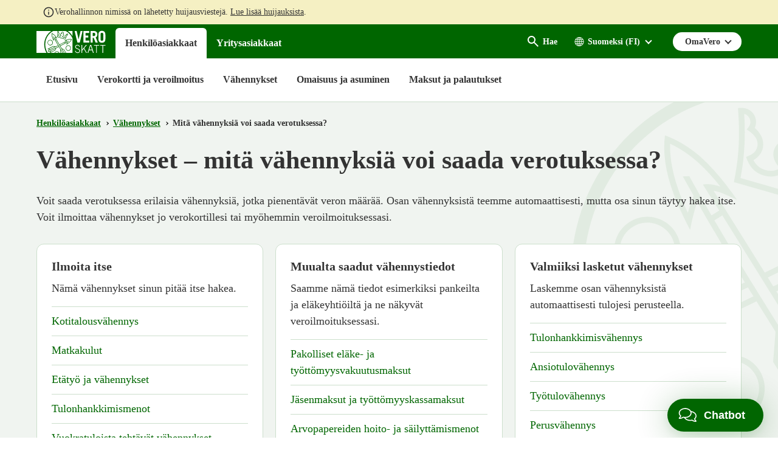

--- FILE ---
content_type: text/html; charset=utf-8
request_url: https://vero.fi/henkiloasiakkaat/vahennykset/mita-voi-vahentaa/
body_size: 28803
content:
<!doctype html>

<html lang="fi">

<head>
    <meta charset="utf-8" />
    <meta http-equiv="X-UA-Compatible" content="IE=edge" />
    <meta name="viewport" content="width=device-width, initial-scale=1" />
    <meta name="msapplication-config" content="none" />
    <base href="https://vero.fi/henkiloasiakkaat/vahennykset/mita-voi-vahentaa/" />
    <title>Mit&#xE4; v&#xE4;hennyksi&#xE4; voi saada verotuksessa? - vero.fi</title>
    <meta name="pageID" content="56238" />
    <link rel="canonical" href="https://www.vero.fi/henkiloasiakkaat/vahennykset/mita-voi-vahentaa/" />
    
    <link rel="shortcut icon" type="image/x-icon" href="/static/img/favicons/TaxFi/favicon.ico">

    <link rel="apple-touch-icon" sizes="180x180" href="/static/img/favicons/TaxFi/apple-touch-icon.png">
    <link rel="icon" type="image/png" sizes="32x32" href="/static/img/favicons/TaxFi/favicon-32x32.png">
    <link rel="icon" type="image/png" sizes="16x16" href="/static/img/favicons/TaxFi/favicon-16x16.png">
    <link rel="manifest" href="/static/img/favicons/TaxFi/site.webmanifest">
    <link rel="mask-icon" href="/static/img/favicons/TaxFi/safari-pinned-tab.svg" color="#006600">
    <meta name="msapplication-TileColor" content="#006600">
    <meta name="msapplication-config" content="/static/img/favicons/TaxFi/browserconfig.xml">
    <meta name="theme-color" content="#ffffff">

    
        <link rel="alternate" hreflang="en" href="/en/individuals/deductions/what-can-I-deduct/" />
        <link rel="alternate" hreflang="sv" href="/sv/privatpersoner/avdrag/vad-kan-jag-dra-av/" />
        <link rel="alternate" hreflang="fi" href="/henkiloasiakkaat/vahennykset/mita-voi-vahentaa/" />

    
    <meta property="og:title" content="Mit&#xE4; v&#xE4;hennyksi&#xE4; voi saada verotuksessa?"/>
    <meta property="og:type" content="article"/>
    <meta property="og:image" content="https://www.vero.fi/contentassets/4d7ef5502131491da21a7915d78be9f1/nophoto_icon_504x504.png"/>
    <meta property="og:url" content="https://www.vero.fi/henkiloasiakkaat/vahennykset/mita-voi-vahentaa/"/>
    <meta property="og:site_name" content="vero.fi"/>

    


    <link href="/static/dist/css/tax_fi.f5de9e37.css" rel="stylesheet">
    
    
    <script type="text/javascript">
        !(function (cfg) { function e() { cfg.onInit && cfg.onInit(i) } var S, u, D, t, n, i, C = window, x = document, w = C.location, I = "script", b = "ingestionendpoint", E = "disableExceptionTracking", A = "ai.device."; "instrumentationKey"[S = "toLowerCase"](), u = "crossOrigin", D = "POST", t = "appInsightsSDK", n = cfg.name || "appInsights", (cfg.name || C[t]) && (C[t] = n), i = C[n] || function (l) { var d = !1, g = !1, f = { initialize: !0, queue: [], sv: "7", version: 2, config: l }; function m(e, t) { var n = {}, i = "Browser"; function a(e) { e = "" + e; return 1 === e.length ? "0" + e : e } return n[A + "id"] = i[S](), n[A + "type"] = i, n["ai.operation.name"] = w && w.pathname || "_unknown_", n["ai.internal.sdkVersion"] = "javascript:snippet_" + (f.sv || f.version), { time: (i = new Date).getUTCFullYear() + "-" + a(1 + i.getUTCMonth()) + "-" + a(i.getUTCDate()) + "T" + a(i.getUTCHours()) + ":" + a(i.getUTCMinutes()) + ":" + a(i.getUTCSeconds()) + "." + (i.getUTCMilliseconds() / 1e3).toFixed(3).slice(2, 5) + "Z", iKey: e, name: "Microsoft.ApplicationInsights." + e.replace(/-/g, "") + "." + t, sampleRate: 100, tags: n, data: { baseData: { ver: 2 } }, ver: 4, seq: "1", aiDataContract: undefined } } var h = -1, v = 0, y = ["js.monitor.azure.com", "js.cdn.applicationinsights.io", "js.cdn.monitor.azure.com", "js0.cdn.applicationinsights.io", "js0.cdn.monitor.azure.com", "js2.cdn.applicationinsights.io", "js2.cdn.monitor.azure.com", "az416426.vo.msecnd.net"], k = l.url || cfg.src; if (k) { if ((n = navigator) && (~(n = (n.userAgent || "").toLowerCase()).indexOf("msie") || ~n.indexOf("trident/")) && ~k.indexOf("ai.3") && (k = k.replace(/(\/)(ai\.3\.)([^\d]*)$/, function (e, t, n) { return t + "ai.2" + n })), !1 !== cfg.cr) for (var e = 0; e < y.length; e++)if (0 < k.indexOf(y[e])) { h = e; break } var i = function (e) { var a, t, n, i, o, r, s, c, p, u; f.queue = [], g || (0 <= h && v + 1 < y.length ? (a = (h + v + 1) % y.length, T(k.replace(/^(.*\/\/)([\w\.]*)(\/.*)$/, function (e, t, n, i) { return t + y[a] + i })), v += 1) : (d = g = !0, o = k, c = (p = function () { var e, t = {}, n = l.connectionString; if (n) for (var i = n.split(";"), a = 0; a < i.length; a++) { var o = i[a].split("="); 2 === o.length && (t[o[0][S]()] = o[1]) } return t[b] || (e = (n = t.endpointsuffix) ? t.location : null, t[b] = "https://" + (e ? e + "." : "") + "dc." + (n || "services.visualstudio.com")), t }()).instrumentationkey || l.instrumentationKey || "", p = (p = p[b]) ? p + "/v2/track" : l.endpointUrl, (u = []).push((t = "SDK LOAD Failure: Failed to load Application Insights SDK script (See stack for details)", n = o, r = p, (s = (i = m(c, "Exception")).data).baseType = "ExceptionData", s.baseData.exceptions = [{ typeName: "SDKLoadFailed", message: t.replace(/\./g, "-"), hasFullStack: !1, stack: t + "\nSnippet failed to load [" + n + "] -- Telemetry is disabled\nHelp Link: https://go.microsoft.com/fwlink/?linkid=2128109\nHost: " + (w && w.pathname || "_unknown_") + "\nEndpoint: " + r, parsedStack: [] }], i)), u.push((s = o, t = p, (r = (n = m(c, "Message")).data).baseType = "MessageData", (i = r.baseData).message = 'AI (Internal): 99 message:"' + ("SDK LOAD Failure: Failed to load Application Insights SDK script (See stack for details) (" + s + ")").replace(/\"/g, "") + '"', i.properties = { endpoint: t }, n)), o = u, c = p, JSON && ((r = C.fetch) && !cfg.useXhr ? r(c, { method: D, body: JSON.stringify(o), mode: "cors" }) : XMLHttpRequest && ((s = new XMLHttpRequest).open(D, c), s.setRequestHeader("Content-type", "application/json"), s.send(JSON.stringify(o)))))) }, a = function (e, t) { g || setTimeout(function () { !t && f.core || i() }, 500), d = !1 }, T = function (e) { var n = x.createElement(I), e = (n.src = e, cfg[u]); return !e && "" !== e || "undefined" == n[u] || (n[u] = e), n.onload = a, n.onerror = i, n.onreadystatechange = function (e, t) { "loaded" !== n.readyState && "complete" !== n.readyState || a(0, t) }, cfg.ld && cfg.ld < 0 ? x.getElementsByTagName("head")[0].appendChild(n) : setTimeout(function () { x.getElementsByTagName(I)[0].parentNode.appendChild(n) }, cfg.ld || 0), n }; T(k) } try { f.cookie = x.cookie } catch (p) { } function t(e) { for (; e.length;)!function (t) { f[t] = function () { var e = arguments; d || f.queue.push(function () { f[t].apply(f, e) }) } }(e.pop()) } var r, s, n = "track", o = "TrackPage", c = "TrackEvent", n = (t([n + "Event", n + "PageView", n + "Exception", n + "Trace", n + "DependencyData", n + "Metric", n + "PageViewPerformance", "start" + o, "stop" + o, "start" + c, "stop" + c, "addTelemetryInitializer", "setAuthenticatedUserContext", "clearAuthenticatedUserContext", "flush"]), f.SeverityLevel = { Verbose: 0, Information: 1, Warning: 2, Error: 3, Critical: 4 }, (l.extensionConfig || {}).ApplicationInsightsAnalytics || {}); return !0 !== l[E] && !0 !== n[E] && (t(["_" + (r = "onerror")]), s = C[r], C[r] = function (e, t, n, i, a) { var o = s && s(e, t, n, i, a); return !0 !== o && f["_" + r]({ message: e, url: t, lineNumber: n, columnNumber: i, error: a, evt: C.event }), o }, l.autoExceptionInstrumented = !0), f }(cfg.cfg), (C[n] = i).queue && 0 === i.queue.length ? (i.queue.push(e), i.trackPageView({})) : e(); })({
                    src: "https://js.monitor.azure.com/scripts/b/ai.3.gbl.min.js",
                    crossOrigin: "anonymous",
                    cfg: {
                        connectionString: "InstrumentationKey=3d9e7c9f-9ff8-4128-9bcd-c17d29611726;IngestionEndpoint=https://westeurope-5.in.applicationinsights.azure.com/;LiveEndpoint=https://westeurope.livediagnostics.monitor.azure.com/",
                        disableCookiesUsage: true
                    }
        });
    </script>

    <script>
    window.jsErrors = [];
    window.onerror = function (errorMessage) { window.jsErrors[window.jsErrors.length] = errorMessage; };
</script>
    
    
    <script type="text/javascript">
        window.askemWA = {
            settings: {
                waApiKey: 's47aKZCsC8XzpMgMgNZfCm',
            }
        };
        var s = document.createElement('script');
        s.src = 'https://cdn.askem.com/plugin/askem.js';

        document.head.appendChild(s);
    </script>

        <link rel="stylesheet" type="text/css" href="https://customer.cludo.com/templates/3183/13517/dist/styles/cludo-search-results.css">
    <script src="/api/localizationeditor/localizationfile/fi?tag=20260120084525" defer></script>
    
</head>

<body class="landingpage ">
    <div role="region">
        <div style="display: none" aria-hidden="true">
            <svg width="0" height="0" style="position:absolute"><symbol viewBox="0 0 32 32" id="icon-alert" xmlns="http://www.w3.org/2000/svg"><path d="M30.86 25.68 16.52.56a1.13 1.13 0 0 0-2 0L.15 25.68a1.08 1.08 0 0 0 0 1.09 1.13 1.13 0 0 0 1 .55h28.73a1.13 1.13 0 0 0 1-.55 1.08 1.08 0 0 0-.02-1.09zm-13.58-1.54h-3.56v-3.22h3.56zm0-5.63h-3.56V8.85h3.56z"/></symbol><symbol fill="none" viewBox="0 0 20 20" id="icon-alert-v2" xmlns="http://www.w3.org/2000/svg"><path d="M10.003 18.353c-.223 0-.434-.042-.636-.125a1.873 1.873 0 0 1-.552-.354l-6.687-6.688a1.872 1.872 0 0 1-.355-.552A1.645 1.645 0 0 1 1.648 10c0-.223.042-.438.125-.646.084-.208.202-.389.355-.542l6.687-6.687c.167-.167.35-.289.552-.365a1.862 1.862 0 0 1 1.281 0c.209.076.39.198.542.365l6.688 6.687c.166.153.288.334.364.542a1.861 1.861 0 0 1 0 1.281 1.561 1.561 0 0 1-.364.552l-6.688 6.688c-.153.152-.333.27-.542.354a1.724 1.724 0 0 1-.645.125Zm0-1.667L16.69 10 10.003 3.31 3.315 10l6.688 6.687Zm-.834-5.854h1.667v-5H9.169v5Zm.834 2.5c.236 0 .434-.08.593-.24.16-.16.24-.357.24-.593a.807.807 0 0 0-.24-.594.807.807 0 0 0-.593-.24.806.806 0 0 0-.594.24.807.807 0 0 0-.24.594c0 .236.08.434.24.593.16.16.357.24.594.24Z" fill="currentColor"/></symbol><symbol viewBox="0 0 28.8 32" id="icon-arrow-down" xmlns="http://www.w3.org/2000/svg"><path data-name="arrow ic" d="M28.8 15.38h-8.4V0H8.34v15.38H0L14.4 32z"/></symbol><symbol viewBox="0 0 16 16" id="icon-arrow-down-v2" xmlns="http://www.w3.org/2000/svg"><path d="M7 0v12.175l-5.6-5.6L0 8l8 8 8-8-1.4-1.425-5.6 5.6V0H7Z"/></symbol><symbol viewBox="0 0 20 20" id="icon-arrow-forward" xmlns="http://www.w3.org/2000/svg"><g clip-path="url(#axa)"><path d="M9.999 3.333 8.824 4.508l4.65 4.658H3.332v1.667h10.142l-4.65 4.658 1.175 1.175L16.665 10 10 3.333Z"/></g><defs><clipPath id="axa"><path d="M0 0h20v20H0z"/></clipPath></defs></symbol><symbol viewBox="0 0 32 32" id="icon-arrow-up" xmlns="http://www.w3.org/2000/svg"><path d="M32 16.59h-8.06v14.65H8V16.59H0L16 .76z"/></symbol><symbol viewBox="0 0 32 32" id="icon-blog" xmlns="http://www.w3.org/2000/svg"><path d="m16.21 17-3.59 10.48a12 12 0 0 0 7.38-.19 1.12 1.12 0 0 1-.08-.16ZM4 16a12 12 0 0 0 6.75 10.77L5.06 11.11A11.93 11.93 0 0 0 4 16Z"/><path d="M24.08 15.4a6.31 6.31 0 0 0-1-3.3 5.59 5.59 0 0 1-1.18-2.81 2.07 2.07 0 0 1 2-2.12h.16A12 12 0 0 0 6 9.41h.77C8 9.41 10 9.26 10 9.26a.49.49 0 0 1 .08 1s-.65.08-1.37.12l4.35 13 2.62-7.86-1.87-5.11c-.64 0-1.26-.12-1.26-.12a.49.49 0 1 1 .08-1s2 .15 3.16.15 3.19-.15 3.19-.15a.49.49 0 1 1 .08 1s-.65.08-1.37.12L22 23.28l1.2-4a14.67 14.67 0 0 0 .88-3.88Z"/><path d="M16 0a16 16 0 1 0 16 16A16 16 0 0 0 16 0Zm0 29.33A13.33 13.33 0 1 1 29.33 16 13.33 13.33 0 0 1 16 29.33Z"/><path d="M26.51 10.25a9.19 9.19 0 0 1 .08 1.23 11.31 11.31 0 0 1-.89 4.29L22 26.35a12 12 0 0 0 4.49-16.09Z"/></symbol><symbol viewBox="0 0 32 32" id="icon-calendar" xmlns="http://www.w3.org/2000/svg"><path data-name="Kalenteri ic" d="M28.45 3.56h-1.6v3.55h-5.7V3.56h-10.3v3.55h-5.7V3.56h-1.6A3.56 3.56 0 0 0 0 7.11v21.33A3.56 3.56 0 0 0 3.55 32h24.9A3.56 3.56 0 0 0 32 28.44V7.11a3.56 3.56 0 0 0-3.55-3.55Zm0 24.89H3.55V14.22h24.9ZM9.25 0h-2.5v6h2.5Zm16 0h-2.5v6h2.5Z"/></symbol><symbol viewBox="0 0 32 23.9" id="icon-camera" xmlns="http://www.w3.org/2000/svg"><path d="M19.46 7.84a5 5 0 1 0 4.94 5.06v-.06a5 5 0 0 0-4.93-5ZM32 1.72h-6.74L23.58 0h-8.42l-1.69 1.72H0V23.9h32ZM4.54 7.86a1.53 1.53 0 1 1 1.51-1.54 1.51 1.51 0 0 1-1.5 1.53Zm14.92 12.37a7.39 7.39 0 1 1 7.3-7.49v.1a7.34 7.34 0 0 1-7.3 7.39Z"/></symbol><symbol viewBox="0 0 32 32" id="icon-chatbot" xmlns="http://www.w3.org/2000/svg"><g fill="#FFF" fill-rule="nonzero"><path d="M28.035 12.836c.467 1.54.698 3.142.685 4.752a16.83 16.83 0 0 1-.634 4.745 3.966 3.966 0 0 0 3.81-3.952v-1.588a3.967 3.967 0 0 0-3.86-3.957ZM22.37 8.003v-3.26a2.38 2.38 0 0 0-.793-4.625 2.381 2.381 0 0 0-.793 4.625v2.509c-1.53-.538-3.142-.8-4.762-.776a13.753 13.753 0 0 0-4.762.776v-2.51a2.38 2.38 0 1 0-1.588 0v3.261C6.486 9.865 4.91 13.296 4.91 17.588c0 5.272 1.295 9.06 6.35 10.476v3.015a.792.792 0 0 0 1.183.692l5.707-3.207c6.427-.751 8.982-5.046 8.982-10.976 0-4.292-1.575-7.723-4.762-9.585Zm-10.317 5.219c1.38 0 2.381.835 2.381 1.983v.002a.793.793 0 1 1-1.586 0c0-.548-1.588-.548-1.588 0a.794.794 0 0 1-1.588 0c0-1.15 1.002-1.985 2.381-1.985Zm9.88 9.043a13.437 13.437 0 0 1-5.911 1.284 13.429 13.429 0 0 1-5.911-1.284.794.794 0 0 1 .71-1.42c2.966 1.482 7.436 1.482 10.4 0a.794.794 0 1 1 .71 1.42h.002ZM21.577 16a.794.794 0 0 1-.793-.793c0-.548-1.588-.548-1.588 0a.794.794 0 0 1-1.588 0c0-1.149 1.002-1.984 2.381-1.984 1.38 0 2.381.835 2.381 1.984a.794.794 0 0 1-.793.793ZM.148 16.793v1.588a3.966 3.966 0 0 0 3.81 3.952 16.886 16.886 0 0 1-.634-4.745c-.013-1.61.217-3.212.684-4.752a3.968 3.968 0 0 0-3.86 3.957Z"/></g></symbol><symbol fill="none" viewBox="0 0 25 24" id="icon-check-mark" xmlns="http://www.w3.org/2000/svg"><path d="m10.052 18-5.7-5.7 1.425-1.425 4.275 4.275 9.175-9.175L20.652 7.4 10.052 18Z" fill="#fff"/></symbol><symbol viewBox="0 0 32 32" id="icon-chevron-down" xmlns="http://www.w3.org/2000/svg"><path d="M4.11.8A2.22 2.22 0 0 0 1 .51a2.17 2.17 0 0 0-.28.28 3.2 3.2 0 0 0 0 4l13.57 15.73a2.22 2.22 0 0 0 3.13.28 2.17 2.17 0 0 0 .28-.28L31.3 4.8a3.2 3.2 0 0 0 0-4 2.22 2.22 0 0 0-3.13-.28 2.17 2.17 0 0 0-.28.28L16 13.59z"/></symbol><symbol viewBox="0 0 32 32" id="icon-clock" xmlns="http://www.w3.org/2000/svg"><path class="aecls-1" d="M16 0a16 16 0 1 0 16 16A16 16 0 0 0 16 0Zm8 18.67h-9.33V8h2.66v8H24Z" data-name="icon avoinna"/></symbol><symbol viewBox="0 0 32 32" id="icon-close" xmlns="http://www.w3.org/2000/svg"><path d="M30.8 25.7 21.4 16l9.4-9.7c1.6-1.5 1.6-3.8 0-5.2-1.6-1.4-4.2-1.4-5.8 0l-9 9.3-9-9.3C5.4-.3 2.8-.3 1.2 1.1c-1.6 1.5-1.6 3.8 0 5.2l9.4 9.7-9.4 9.7c-1.6 1.5-1.6 3.8 0 5.2 1.6 1.4 4.2 1.4 5.8 0l9-9.3 9 9.3c1.6 1.4 4.2 1.4 5.8 0 1.6-1.4 1.6-3.8 0-5.2z"/></symbol><symbol viewBox="0 0 24 24" id="icon-close-v2" xmlns="http://www.w3.org/2000/svg"><path d="M19 6.41 17.59 5 12 10.59 6.41 5 5 6.41 10.59 12 5 17.59 6.41 19 12 13.41 17.59 19 19 17.59 13.41 12 19 6.41Z"/>/&gt;</symbol><symbol viewBox="0 0 32 38" id="icon-document" xmlns="http://www.w3.org/2000/svg"><path data-name="icon asiakirjat" d="M0 38h32V0H0ZM4 8h10V6H4Zm0 4h14v-2H4Zm0 4h12v-2H4Zm0 4h24v-2H4Zm0 4h24v-2H4Zm0 4h24v-2H4Zm0 4h24v-2H4Z" style="fill:currentColor;fill-rule:evenodd"/></symbol><symbol viewBox="0 0 20 20" id="icon-earth" xmlns="http://www.w3.org/2000/svg"><path d="M10 3a7.506 7.506 0 0 0-7.5 7.5c0 4.063 3.243 7.377 7.279 7.493.072.008.147.007.221.007.074 0 .149 0 .221-.007 4.036-.116 7.279-3.43 7.279-7.493C17.5 6.363 14.137 3 10 3Zm-.429.937v2.92H7.516c.13-.426.28-.824.448-1.172C8.431 4.723 9 4.136 9.572 3.937Zm.858 0c.571.2 1.14.787 1.607 1.748.168.348.318.747.448 1.172H10.43v-2.92Zm-2.565.275a6.002 6.002 0 0 0-.676 1.098c-.225.463-.42.987-.576 1.547h-2.17a6.652 6.652 0 0 1 3.422-2.645Zm4.272 0a6.65 6.65 0 0 1 3.422 2.645h-2.17a9.342 9.342 0 0 0-.575-1.547 6 6 0 0 0-.677-1.098ZM3.973 7.714h2.438a14.089 14.089 0 0 0-.255 2.357H3.371a6.605 6.605 0 0 1 .602-2.357Zm3.315 0h2.283v2.357H7.013c.026-.836.118-1.633.275-2.357Zm3.14 0h2.284c.157.724.249 1.52.275 2.357h-2.558V7.714Zm3.161 0h2.438c.335.725.55 1.519.602 2.357h-2.785a14.103 14.103 0 0 0-.255-2.357ZM3.371 10.928h2.785c.023.828.108 1.623.255 2.358H3.967a6.612 6.612 0 0 1-.596-2.357Zm3.643 0h2.558v2.358H7.288a13.029 13.029 0 0 1-.274-2.357Zm3.415 0h2.558a13.02 13.02 0 0 1-.275 2.358H10.43v-2.357Zm3.415 0h2.785a6.608 6.608 0 0 1-.596 2.358H13.59c.147-.735.231-1.53.255-2.357Zm-9.402 3.215h2.17c.156.56.35 1.076.575 1.54.2.413.428.788.684 1.112a6.656 6.656 0 0 1-3.429-2.652Zm3.074 0H9.57v2.926c-.571-.2-1.14-.8-1.607-1.761a8.214 8.214 0 0 1-.448-1.165Zm2.913 0h2.055c-.13.425-.28.817-.448 1.165-.466.962-1.036 1.56-1.607 1.761v-2.926Zm2.96 0h2.169a6.657 6.657 0 0 1-3.428 2.652 6.08 6.08 0 0 0 .683-1.112c.224-.464.419-.98.575-1.54Z"/></symbol><symbol id="icon-ec-article" viewBox="0 0 24.39 32" xmlns="http://www.w3.org/2000/svg"><defs><style>.agcls-1{fill:#ea2387}</style></defs><g id="agArtikkeli"><path class="agcls-1" d="M24.39 8.3v-.06a.14.14 0 0 0 0-.06.14.14 0 0 0 0-.06V8L16.55.21H.76A.77.77 0 0 0 0 .75v30.49a.76.76 0 0 0 .76.76h22.87a.76.76 0 0 0 .76-.76V8.3Zm-7.62-5.71 5 5h-5ZM1.52 30.48v-29h13.72v6.89a.77.77 0 0 0 .76.77h6.86v21.34Z"/><path class="agcls-1" d="M6.48 11h5.71a.76.76 0 1 0 0-1.52H6.48a.76.76 0 1 0 0 1.52ZM17.91 17.14H6.48a.76.76 0 1 0 0 1.52h11.43a.76.76 0 0 0 0-1.52ZM17.91 13.33H6.48a.76.76 0 0 0 0 1.52h11.43a.76.76 0 0 0 0-1.52ZM17.91 21H6.48a.76.76 0 0 0 0 1.52h11.43a.76.76 0 0 0 0-1.52Z"/></g></symbol><symbol id="icon-efile" viewBox="0 0 49.23 32" xmlns="http://www.w3.org/2000/svg"><defs><style>.ahcls-1{fill:#f93}</style></defs><g id="ahLayer_2" data-name="Layer 2"><g id="ahLayer_1-2" data-name="Layer 1-2"><path class="ahcls-1" d="M0 29.54h49.23V32H0zM2.46 0v27.08h44.31V0Zm28.65 14.9h-8.59a3.15 3.15 0 0 0 1 1.83 3 3 0 0 0 2 .66A3.85 3.85 0 0 0 28.75 16l2 2.34a5.55 5.55 0 0 1-2.29 1.77 7.59 7.59 0 0 1-3.18.66 7.11 7.11 0 0 1-5.17-1.9 6.54 6.54 0 0 1-2-5v-.36a8.5 8.5 0 0 1 .78-3.75 5.69 5.69 0 0 1 2.31-2.52 6.82 6.82 0 0 1 3.59-.89 6 6 0 0 1 4.61 1.81 7.11 7.11 0 0 1 1.69 5.06Z"/><path class="ahcls-1" d="M24.77 9.68c-1.26 0-2 .84-2.25 2.51h4.38v-.33a2.16 2.16 0 0 0-.55-1.61 2.08 2.08 0 0 0-1.58-.57Z"/></g></g></symbol><symbol viewBox="0 0 32 24" id="icon-envelope" xmlns="http://www.w3.org/2000/svg"><path data-name="icon postiosoite" class="aicls-1" d="M16 13 0 0h32Zm-7.23-2.48L0 3.42v16.66Zm14.46 0L32 20.08V3.42Zm-2.07 1.68L16 16.38l-5.16-4.18L0 24h32L21.16 12.2Z"/></symbol><symbol viewBox="0 0 36.5 32" id="icon-error" xmlns="http://www.w3.org/2000/svg"><path d="M36.31 29.82 19.5.73a1.44 1.44 0 0 0-2.5 0L.2 29.82A1.45 1.45 0 0 0 1.45 32H35a1.46 1.46 0 0 0 1.31-2.18ZM20.08 26.7a.73.73 0 0 1-.73.73h-2.2a.73.73 0 0 1-.73-.73v-2.2a.73.73 0 0 1 .73-.73h2.2a.73.73 0 0 1 .73.73Zm0-5.49a.73.73 0 0 1-.73.73h-2.2a.73.73 0 0 1-.73-.73V9.88a.73.73 0 0 1 .73-.73h2.2a.73.73 0 0 1 .73.73Z"/></symbol><symbol viewBox="0 0 32 32" id="icon-facebook" xmlns="http://www.w3.org/2000/svg"><path data-name="Facebook ic" d="M16 0a16 16 0 1 0 16 16A16 16 0 0 0 16 0zm3.79 11.05h-2.4a.81.81 0 0 0-.61.88v1.74h3v2.47h-3v7.44h-2.84v-7.44h-2.58v-2.47h2.58v-1.46a3.57 3.57 0 0 1 3.35-3.79h2.5z"/></symbol><symbol viewBox="0 0 32 29.33" id="icon-fax" xmlns="http://www.w3.org/2000/svg"><path class="ajcls-1" d="m20 16.35-1.24.66c-3.34 1.65-9-9-5.79-10.85l1.24-.67L16 8.76l-1.24.66c-1 .57 1.3 4.84 2.31 4.32l1.23-.66Zm12-3v16H0v-16h5.33V0H19.1c2 0 7.57 6.47 7.57 8v5.3Zm-8-4.53c0-1.79-3-2-4.33-1.64.6-1.08.4-4.5-1.45-4.5H8V20h16Z" data-name="icon fax"/></symbol><symbol fill="none" viewBox="0 0 18 13" id="icon-filter" xmlns="http://www.w3.org/2000/svg"><path d="M3.625 12.834.667 9.875 1.834 8.71l1.77 1.77 3.542-3.541 1.167 1.187-4.688 4.709Zm0-6.667L.667 3.209l1.167-1.167 1.77 1.77L7.146.272l1.167 1.188-4.688 4.708Zm6.209 5V9.5h7.5v1.667h-7.5Zm0-6.667V2.833h7.5V4.5h-7.5Z" fill="#fff"/></symbol><symbol viewBox="0 0 72 85.5" id="icon-forms" xmlns="http://www.w3.org/2000/svg"><g data-name="Layer 2"><path d="M0 0v85.5h72V0Zm63 72H9v-4.5h54Zm0-9H9v-4.5h54Zm0-9H9v-4.5h54Zm0-9H9v-4.5h54Zm-27-9H9v-4.5h27Zm4.5-9H9v-4.5h31.5Zm-9-9H9v-4.5h22.5Z" data-name="Layer 1"/></g></symbol><symbol viewBox="0 0 32 32" style="enable-background:new 0 0 32 32" xml:space="preserve" id="icon-home" xmlns="http://www.w3.org/2000/svg"><path d="M31.6 16.5 17.3 2.6c-.7-.7-1.9-.7-2.6-.1l-.1.1L.4 16.5c-.7.7-.4 1.4.6 1.4h3v10.7c0 .7 0 1.4 1.5 1.4h6.9V19.2h7.2V30h7.3c1.1 0 1.1-.6 1.1-1.4V17.9h3c1 0 1.3-.7.6-1.4z"/></symbol><symbol viewBox="0 0 32 32" id="icon-info" xmlns="http://www.w3.org/2000/svg"><path d="M16 0a16 16 0 1 0 16 16A16 16 0 0 0 16 0Zm1.8 24.28a.72.72 0 0 1-.72.72h-2.16a.72.72 0 0 1-.72-.72V13.12a.72.72 0 0 1 .72-.72h2.16a.72.72 0 0 1 .72.72Zm0-14.4a.72.72 0 0 1-.72.72h-2.16a.72.72 0 0 1-.72-.72V7.72a.72.72 0 0 1 .72-.72h2.16a.72.72 0 0 1 .72.72Z"/></symbol><symbol fill="none" viewBox="0 0 24 24" id="icon-info-green" xmlns="http://www.w3.org/2000/svg"><path d="M11 17h2v-6h-2v6Zm1-8c.283 0 .52-.096.713-.287A.967.967 0 0 0 13 8a.967.967 0 0 0-.287-.713A.968.968 0 0 0 12 7a.968.968 0 0 0-.713.287A.967.967 0 0 0 11 8c0 .283.096.52.287.713.192.191.43.287.713.287Zm0 13a9.738 9.738 0 0 1-3.9-.788 10.099 10.099 0 0 1-3.175-2.137c-.9-.9-1.612-1.958-2.137-3.175A9.738 9.738 0 0 1 2 12c0-1.383.263-2.683.788-3.9a10.099 10.099 0 0 1 2.137-3.175c.9-.9 1.958-1.612 3.175-2.137A9.738 9.738 0 0 1 12 2c1.383 0 2.683.263 3.9.788a10.098 10.098 0 0 1 3.175 2.137c.9.9 1.613 1.958 2.137 3.175A9.738 9.738 0 0 1 22 12a9.738 9.738 0 0 1-.788 3.9 10.098 10.098 0 0 1-2.137 3.175c-.9.9-1.958 1.613-3.175 2.137A9.738 9.738 0 0 1 12 22Zm0-2c2.233 0 4.125-.775 5.675-2.325C19.225 16.125 20 14.233 20 12c0-2.233-.775-4.125-2.325-5.675C16.125 4.775 14.233 4 12 4c-2.233 0-4.125.775-5.675 2.325C4.775 7.875 4 9.767 4 12c0 2.233.775 4.125 2.325 5.675C7.875 19.225 9.767 20 12 20Z" fill="#060"/></symbol><symbol fill="none" viewBox="0 0 20 20" id="icon-info-medium" xmlns="http://www.w3.org/2000/svg"><path d="M.832 17.5 9.999 1.665l9.166 15.833H.832Zm2.875-1.667H16.29L10 4.999 3.707 15.833Zm6.292-.834c.236 0 .434-.08.593-.24.16-.159.24-.357.24-.593a.806.806 0 0 0-.24-.594.806.806 0 0 0-.593-.24.806.806 0 0 0-.594.24.806.806 0 0 0-.24.594c0 .236.08.434.24.594.16.16.358.24.594.24Zm-.834-2.5h1.667V8.333H9.165v4.166Z" fill="currentColor"/></symbol><symbol fill="none" viewBox="0 0 20 20" id="icon-info-v2" xmlns="http://www.w3.org/2000/svg"><path d="M9.168 14.166h1.667v-5H9.168v5Zm.833-6.667c.236 0 .434-.08.594-.24.16-.159.24-.357.24-.593a.806.806 0 0 0-.24-.594.807.807 0 0 0-.594-.24.806.806 0 0 0-.593.24.806.806 0 0 0-.24.594c0 .236.08.434.24.594.16.16.357.24.593.24Zm0 10.834a8.115 8.115 0 0 1-3.25-.657 8.415 8.415 0 0 1-2.646-1.78 8.416 8.416 0 0 1-1.78-2.647A8.114 8.114 0 0 1 1.667 10c0-1.152.219-2.236.656-3.25a8.415 8.415 0 0 1 1.781-2.645 8.415 8.415 0 0 1 2.646-1.782 8.115 8.115 0 0 1 3.25-.656c1.153 0 2.236.219 3.25.656a8.415 8.415 0 0 1 2.646 1.782 8.416 8.416 0 0 1 1.781 2.645 8.115 8.115 0 0 1 .657 3.25 8.114 8.114 0 0 1-.657 3.25 8.416 8.416 0 0 1-1.78 2.646 8.415 8.415 0 0 1-2.647 1.781 8.115 8.115 0 0 1-3.25.657Zm0-1.667c1.861 0 3.438-.646 4.73-1.938 1.291-1.291 1.937-2.867 1.937-4.729 0-1.86-.646-3.437-1.938-4.729-1.291-1.291-2.868-1.937-4.729-1.937-1.86 0-3.437.646-4.729 1.937C3.98 6.562 3.335 8.138 3.335 10c0 1.86.645 3.437 1.937 4.729 1.292 1.291 2.868 1.937 4.73 1.937Z" fill="#333"/></symbol><symbol viewBox="0 0 32 32" id="icon-instagram" xmlns="http://www.w3.org/2000/svg"><ellipse cx="16.02" cy="15.96" rx="3.61" ry="3.5"/><path d="M20.36 8.89h1.94a.81.81 0 0 1 .81.8v1.93a.81.81 0 0 1-.81.81h-1.94a.81.81 0 0 1-.81-.81V9.7a.81.81 0 0 1 .81-.81zm.97 7.35a5.52 5.52 0 1 1-10.81-1.57H8.89v7.73a.72.72 0 0 0 .72.72H22a.72.72 0 0 0 .72-.72v-7.73H21.1a5.48 5.48 0 0 1 .23 1.57z"/><path d="M16 0a16 16 0 1 0 16 16A16 16 0 0 0 16 0zm7 24.89H9.42a2.32 2.32 0 0 1-2.31-2.31V9.42a2.32 2.32 0 0 1 2.31-2.31H23a2.32 2.32 0 0 1 2.31 2.31v13.16A2.32 2.32 0 0 1 23 24.89z"/></symbol><symbol viewBox="0 0 16.75 31.91" id="icon-instructions" xmlns="http://www.w3.org/2000/svg"><path d="m15.39 5.59-4.56.49a2.81 2.81 0 0 0-.72-1.88 2.5 2.5 0 0 0-1.82-.65 2.51 2.51 0 0 0-1.64.47 1.4 1.4 0 0 0-.57 1.08 2.22 2.22 0 0 0 .76 1.56 34.65 34.65 0 0 0 3.41 2.35 42.58 42.58 0 0 1 3.82 2.66 8.26 8.26 0 0 1 2.06 2.4 5.52 5.52 0 0 1 .63 2.63 5.63 5.63 0 0 1-.76 2.85 7.54 7.54 0 0 1-2.27 2.4 6.49 6.49 0 0 1 1.52 2 5.15 5.15 0 0 1 .49 2.23 5.32 5.32 0 0 1-1.84 4.07 7.69 7.69 0 0 1-5.3 1.7 8.07 8.07 0 0 1-5.31-1.65A6.58 6.58 0 0 1 .9 25.88l4.55-.55a4 4 0 0 0 1.14 2.25 3 3 0 0 0 2.12.76 2.53 2.53 0 0 0 1.74-.57 1.82 1.82 0 0 0 .65-1.39 1.94 1.94 0 0 0-.62-1.4 43.48 43.48 0 0 0-4.42-3 19 19 0 0 1-4.94-4A6 6 0 0 1 0 14.38a6.3 6.3 0 0 1 .75-3 5.78 5.78 0 0 1 2.33-2.32 6.64 6.64 0 0 1-1.26-1.82 4.56 4.56 0 0 1-.42-1.9 4.88 4.88 0 0 1 1.75-3.79A7.2 7.2 0 0 1 8.07 0a7.79 7.79 0 0 1 5.12 1.55 6.1 6.1 0 0 1 2.2 4.04Zm-4.16 14.3a6 6 0 0 0 1.09-1.27 2.41 2.41 0 0 0 .35-1.17 2.09 2.09 0 0 0-.38-1.13 9.71 9.71 0 0 0-2.09-1.83L5.67 11.2a3.33 3.33 0 0 0-1 .95 2.23 2.23 0 0 0-.43 1.31c0 1.12.75 2.18 2.24 3.19Z"/></symbol><symbol viewBox="0 0 31.99 20.68" id="icon-letter" xmlns="http://www.w3.org/2000/svg"><path data-name="Sposti ic" d="m1.05 1.94 13.33 7.18a3.83 3.83 0 0 0 3.22 0l13.33-7.18c.87-.47 1.69-1.94.09-1.94H.99c-1.62 0-.8 1.47.06 1.94zm30.24 3.57-13.7 7.18a3.83 3.83 0 0 1-3.22 0L.68 5.5c-.69-.36-.69.06-.69.39v13.08a2.08 2.08 0 0 0 1.76 1.71h28.47a2.08 2.08 0 0 0 1.77-1.71V5.89c0-.33 0-.75-.69-.39z"/></symbol><symbol viewBox="0 0 32 32" id="icon-linkedin" xmlns="http://www.w3.org/2000/svg"><path data-name="Linkedin ic" d="M16 0a16 16 0 1 0 16 16A16 16 0 0 0 16 0zm-3.91 22.63H8.85V12.2h3.24zm-1.64-11.7a1.62 1.62 0 1 1 .13 0zm13.47 11.7h-3.24v-5.78c0-1.35-.47-2.26-1.64-2.26a1.79 1.79 0 0 0-1.67 1.22 2.36 2.36 0 0 0-.11.8v6H14v-7.1c0-1.3 0-2.39-.08-3.33h2.81l.15 1.45H17A3.74 3.74 0 0 1 20.18 12c2.13 0 3.73 1.43 3.73 4.5v6.16z"/></symbol><symbol viewBox="0 0 24 32" id="icon-lock" xmlns="http://www.w3.org/2000/svg"><path data-name="icon lock" d="M20 13.33V8A8 8 0 0 0 4 8v5.33H0V32h24V13.33Zm-13.33 0V8a5.33 5.33 0 1 1 10.66 0v5.33Z"/></symbol><symbol fill="none" viewBox="0 0 24 24" id="icon-lock-blue" xmlns="http://www.w3.org/2000/svg"><path d="M12.2 3C9.319 3 7.16 5.159 7.16 8.04v1.44h2.16V8.04c0-1.798 1.44-2.88 2.88-2.88s2.88 1.081 2.88 2.88v1.44h2.16V8.04C17.24 5.159 15.082 3 12.2 3Zm6.48 6.48H5.72c-.72 0-.72 0-.72.72v10.08c0 .72 0 .72.72.72h12.96c.72 0 .72 0 .72-.72V10.2c0-.72 0-.72-.72-.72Z" fill="#316094"/></symbol><symbol fill="none" viewBox="0 0 24 24" id="icon-lock-v2" xmlns="http://www.w3.org/2000/svg"><path d="M12.2 3C9.319 3 7.16 5.159 7.16 8.04v1.44h2.16V8.04c0-1.798 1.44-2.88 2.88-2.88s2.88 1.081 2.88 2.88v1.44h2.16V8.04C17.24 5.159 15.082 3 12.2 3Zm6.48 6.48H5.72c-.72 0-.72 0-.72.72v10.08c0 .72 0 .72.72.72h12.96c.72 0 .72 0 .72-.72V10.2c0-.72 0-.72-.72-.72Z" fill="#060"/></symbol><symbol fill="none" viewBox="0 0 25 24" id="icon-lock-white" xmlns="http://www.w3.org/2000/svg"><path d="M12.7 3C9.819 3 7.66 5.16 7.66 8.04v1.44h2.16V8.04c0-1.798 1.44-2.88 2.88-2.88s2.88 1.082 2.88 2.88v1.44h2.16V8.04C17.74 5.16 15.582 3 12.7 3Zm6.48 6.48H6.22c-.72 0-.72 0-.72.72v10.08c0 .72 0 .72.72.72h12.96c.72 0 .72 0 .72-.72V10.2c0-.72 0-.72-.72-.72Z" fill="#fff"/></symbol><symbol fill="none" viewBox="0 0 19 16" id="icon-menu" xmlns="http://www.w3.org/2000/svg"><path d="M.5 16v-2.667h18V16H.5Zm0-6.667V6.667h18v2.666H.5Zm0-6.666V0h18v2.667H.5Z" fill="#060"/></symbol><symbol fill="none" viewBox="0 0 32 29" id="icon-menu-blue" xmlns="http://www.w3.org/2000/svg"><path d="M0 28.444v-4.74h32v4.74H0Zm0-11.851v-4.741h32v4.74H0ZM0 4.74V0h32v4.74H0Z" fill="#316094"/></symbol><symbol fill="none" viewBox="0 0 32 28" id="icon-menu-close" xmlns="http://www.w3.org/2000/svg"><path d="M30 2.82 27.18 0 16 11.18 4.82 0 2 2.82 13.18 14 2 25.18 4.82 28 16 16.82 27.18 28 30 25.18 18.82 14 30 2.82Z" fill="#060"/></symbol><symbol fill="none" viewBox="0 0 32 28" id="icon-menu-close-blue" xmlns="http://www.w3.org/2000/svg"><path d="M30 2.82 27.18 0 16 11.18 4.82 0 2 2.82 13.18 14 2 25.18 4.82 28 16 16.82 27.18 28 30 25.18 18.82 14 30 2.82Z" fill="#316094"/></symbol><symbol fill="none" viewBox="0 0 16 10" id="icon-menu-mobile" xmlns="http://www.w3.org/2000/svg"><path d="M3.833 2.5V.833H15.5V2.5H3.833Zm0 3.333V4.168H15.5v1.667H3.833Zm0 3.334V7.5H15.5v1.667H3.833ZM1.333 2.5a.806.806 0 0 1-.593-.24.806.806 0 0 1-.24-.593c0-.236.08-.434.24-.594.16-.16.357-.24.593-.24s.434.08.594.24c.16.16.24.358.24.594s-.08.434-.24.594a.806.806 0 0 1-.594.24Zm0 3.333a.806.806 0 0 1-.593-.24A.806.806 0 0 1 .5 5c0-.236.08-.434.24-.594.16-.16.357-.24.593-.24s.434.08.594.24c.16.16.24.358.24.594s-.08.434-.24.594a.806.806 0 0 1-.594.24Zm0 3.334a.806.806 0 0 1-.593-.24.806.806 0 0 1-.24-.593c0-.237.08-.435.24-.594.16-.16.357-.24.593-.24s.434.08.594.24c.16.16.24.357.24.594 0 .236-.08.434-.24.593a.806.806 0 0 1-.594.24Z" fill="#fff"/></symbol><symbol fill="none" viewBox="0 0 26 26" id="icon-minus" xmlns="http://www.w3.org/2000/svg"><path d="M11.916 14.084h-6.5v-2.167h6.5V5.083v6.834h8.667v2.167h-6.5v6.832-6.832Z" fill="#333"/></symbol><symbol fill="none" viewBox="0 0 26 26" id="icon-minus-green" xmlns="http://www.w3.org/2000/svg"><path d="M11.916 14.084h-6.5v-2.167h6.5V5.083v6.834h8.667v2.167h-6.5v6.832-6.832Z" fill="#060"/></symbol><symbol viewBox="0 0 32 32" id="icon-outline-facebook" xmlns="http://www.w3.org/2000/svg"><path d="M19.2 0c-4.2.3-7.3 3.8-7 8v3.1H6.7v5.2h5.4V32h6V16.3h6.3v-5.2h-6.3V7.4c-.1-.9.5-1.7 1.3-1.9h5.1V0h-5.3z"/></symbol><symbol viewBox="0 0 32 32" id="icon-outline-linkedin" xmlns="http://www.w3.org/2000/svg"><path d="M1.1 9.2h6.6v21.2H1.1zm30.6 21.1V17.9c0-6.2-3.2-9.1-7.6-9.1-2.6-.1-5 1.2-6.5 3.3h-.2l-.3-2.9h-5.7c.2 1.9.2 4.1.2 6.8v14.4h6.6V18.1c0-.6.1-1.1.2-1.6.5-1.5 1.8-2.5 3.4-2.5 2.4 0 3.3 1.8 3.3 4.6v11.7h6.6zM4.6 0C2.8-.1 1.3 1.3 1.2 3.2s1.3 3.3 3.2 3.4h.3c1.7-.1 3.1-1.4 3.2-3.2C7.8 1.6 6.4.1 4.6 0z"/></symbol><symbol viewBox="0 0 32 32" id="icon-outline-twitter" xmlns="http://www.w3.org/2000/svg"><path d="M31 4.1c-1.2.7-2.6 1.3-4 1.5-1.2-1.3-2.9-2-4.6-2.1-3.5 0-6.4 2.8-6.4 6.3 0 .5 0 1 .2 1.4C11 11.1 6.2 8.7 3 4.7c-1.7 2.9-.8 6.6 2 8.5-1 0-2-.3-2.9-.8 0 3 2.1 5.6 5.1 6.2-.5.2-1.1.2-1.7.2H4.3c.8 2.6 3.2 4.4 5.9 4.4C8 25 5.3 26 2.4 26H.9c2.9 1.8 6.2 2.8 9.5 2.8 10 .1 18.2-8 18.3-18V10c1.3-1 2.4-2 3.2-3.3-1.2.5-2.4.8-3.7 1 1.4-.8 2.4-2.1 2.8-3.6z"/></symbol><symbol viewBox="0 0 21.33 32" id="icon-phone" xmlns="http://www.w3.org/2000/svg"><path class="aocls-1" d="m21.33 30.16-4.7-9.06-2.75 1.35c-3 1.45-9.06-10.43-6.14-12l2.77-1.37L5.86 0 3.05 1.39c-9.6 5 5.64 34.64 15.47 30.15Z" data-name="icon puhelinnumero"/></symbol><symbol viewBox="0 0 23.27 32" id="icon-pin" xmlns="http://www.w3.org/2000/svg"><path data-name="icon kayntiosoite" class="apcls-1" d="M11.64 6.05a5.19 5.19 0 1 1-5.17 5.19 5.18 5.18 0 0 1 5.17-5.19m0-6A11.66 11.66 0 0 0 0 11.68a9 9 0 0 0 1.73 5.62L11.64 32l9.91-14.7a9 9 0 0 0 1.73-5.62A11.66 11.66 0 0 0 11.64 0"/></symbol><symbol fill="none" viewBox="0 0 26 26" id="icon-plus" xmlns="http://www.w3.org/2000/svg"><path d="M11.916 14.084h-6.5v-2.167h6.5v-6.5h2.167v6.5h6.5v2.167h-6.5v6.5h-2.167v-6.5Z" fill="#333"/></symbol><symbol fill="none" viewBox="0 0 26 26" id="icon-plus-green" xmlns="http://www.w3.org/2000/svg"><path d="M11.916 14.084h-6.5v-2.167h6.5v-6.5h2.167v6.5h6.5v2.167h-6.5v6.5h-2.167v-6.5Z" fill="#060"/></symbol><symbol viewBox="0 0 32 32" id="icon-search" xmlns="http://www.w3.org/2000/svg"><path d="m31.3 27.1-7.7-7.7c1.2-2 1.8-4.2 1.8-6.5C25.3 5.8 19.6.1 12.5 0 5.6 0 0 5.6 0 12.5c.1 7.1 5.8 12.8 12.9 12.9 2.2 0 4.4-.6 6.3-1.7l7.7 7.7c.7.8 2 .8 2.7 0l1.9-1.9c.6-.7.6-1.7-.1-2.3l-.1-.1zM3.8 12.5c0-4.8 3.9-8.7 8.7-8.7 4.9.1 8.9 4.1 9.1 9 0 4.8-3.9 8.7-8.7 8.7-4.9-.1-8.9-4-9.1-9z"/></symbol><symbol viewBox="0 0 20 20" id="icon-search-v2" xmlns="http://www.w3.org/2000/svg"><path d="m16.333 17.5-5.25-5.25a5.08 5.08 0 0 1-3.167 1.083c-1.513 0-2.794-.524-3.843-1.573C3.024 10.712 2.5 9.43 2.5 7.917c0-1.514.524-2.795 1.573-3.844S6.403 2.5 7.917 2.5c1.514 0 2.795.524 3.843 1.573 1.049 1.049 1.573 2.33 1.573 3.844a5.08 5.08 0 0 1-1.083 3.166l5.25 5.25-1.167 1.167Zm-8.416-5.833c1.041 0 1.927-.365 2.656-1.094.73-.73 1.094-1.615 1.094-2.656 0-1.042-.365-1.927-1.094-2.657-.73-.729-1.615-1.093-2.656-1.093-1.042 0-1.927.364-2.657 1.093-.729.73-1.093 1.615-1.093 2.657 0 1.041.364 1.927 1.093 2.656.73.73 1.615 1.094 2.657 1.094Z"/></symbol><symbol viewBox="0 0 32 32" id="icon-snapchat" xmlns="http://www.w3.org/2000/svg"><path d="M16 0a16 16 0 1 0 16 16A16 16 0 0 0 16 0zm10.3 21.55c-.12.29-.68.7-2.62 1-.16 0-.22.23-.32.66 0 .16-.07.31-.12.48a.26.26 0 0 1-.28.21 2.43 2.43 0 0 1-.44-.05 5.78 5.78 0 0 0-1.17-.12 5.18 5.18 0 0 0-.84.07 4 4 0 0 0-1.6.82 4.52 4.52 0 0 1-2.77 1.09h-.26a4.52 4.52 0 0 1-2.77-1.09 4 4 0 0 0-1.6-.82 5.17 5.17 0 0 0-.82-.07 5.75 5.75 0 0 0-1.16.13 2.56 2.56 0 0 1-.44.06.28.28 0 0 1-.3-.22c0-.16-.08-.32-.12-.48-.09-.4-.15-.64-.32-.67-1.94-.3-2.5-.71-2.62-1a.37.37 0 0 1 0-.12.22.22 0 0 1 .18-.23c3-.49 4.32-3.56 4.38-3.67a1.14 1.14 0 0 0 .11-1c-.2-.48-.89-.69-1.33-.84l-.29-.1c-.89-.35-1-.71-.92-.89a.83.83 0 0 1 .83-.52.57.57 0 0 1 .24 0 2.57 2.57 0 0 0 1.06.28.89.89 0 0 0 .64-.2v-.63a10.4 10.4 0 0 1 .25-4.16 5.4 5.4 0 0 1 5-3.24h.42a5.4 5.4 0 0 1 5 3.24 10.48 10.48 0 0 1 .25 4.16v.64a.85.85 0 0 0 .58.2 2.67 2.67 0 0 0 1-.28.76.76 0 0 1 .31-.06 1 1 0 0 1 .36.07.66.66 0 0 1 .5.54c0 .2-.16.52-.93.82l-.29.1c-.44.14-1.11.35-1.33.84a1.14 1.14 0 0 0 .15 1c.05.13 1.39 3.18 4.38 3.67a.22.22 0 0 1 .18.23.36.36 0 0 1-.16.15z"/></symbol><symbol viewBox="0 0 32 32" id="icon-soundcloud" xmlns="http://www.w3.org/2000/svg"><path d="M16 0a16 16 0 1 0 16 16A16 16 0 0 0 16 0ZM6 19.45a2.78 2.78 0 0 1-.91-2.09A2.65 2.65 0 0 1 6 15.27Zm1.82.55a3.1 3.1 0 0 1-.91-.09v-5.18a3.8 3.8 0 0 1 .91-.09Zm1.82 0h-.91v-5.09L9 15a4.41 4.41 0 0 1 .64-1.36Zm1.81 0h-.9v-7.27a7.89 7.89 0 0 1 .9-.55Zm1.82 0h-.91v-8a1.56 1.56 0 0 1 .91 0Zm1.82 0h-.91v-7.73l.37.18a6.32 6.32 0 0 1 .54-.81Zm9.18 0H16v-9.18a4.24 4.24 0 0 1 2.55-.82 4.84 4.84 0 0 1 4.63 4.64 2.67 2.67 0 0 1 3.73 2.54A2.74 2.74 0 0 1 24.27 20Z"/></symbol><symbol viewBox="0 0 32 32" id="icon-sun" xmlns="http://www.w3.org/2000/svg"><path class="arcls-1" d="M5.43 17.33H0v-2.66h5.43a8.89 8.89 0 0 0 0 2.66Zm4-9.75-3.8-3.84-1.89 1.89 3.85 3.84a10.51 10.51 0 0 1 1.88-1.89Zm15 1.89 3.84-3.84-1.9-1.89-3.84 3.84a11.27 11.27 0 0 1 1.89 1.89ZM16 5.33a9.68 9.68 0 0 1 1.33.1V0h-2.66v5.43a9.68 9.68 0 0 1 1.33-.1Zm0 21.34a9.68 9.68 0 0 1-1.33-.1V32h2.66v-5.43a9.68 9.68 0 0 1-1.33.1Zm10.57-12a8.89 8.89 0 0 1 0 2.66H32v-2.66Zm-4 9.75 3.84 3.84 1.89-1.89-3.84-3.84a10.9 10.9 0 0 1-1.93 1.89ZM7.58 22.53l-3.84 3.84 1.89 1.88 3.84-3.84a10.85 10.85 0 0 1-1.89-1.88ZM16 8a8 8 0 1 0 8 8 8 8 0 0 0-8-8Z" data-name="icon avoinna-kesalla"/></symbol><symbol fill="none" viewBox="0 0 24 24" id="icon-thumbsup" xmlns="http://www.w3.org/2000/svg"><path d="M18 21H8V8l7-7 1.25 1.25c.117.117.212.275.288.475.075.2.112.392.112.575v.35L15.55 8H21c.533 0 1 .2 1.4.6.4.4.6.867.6 1.4v2a2.04 2.04 0 0 1-.15.75l-3 7.05c-.15.333-.4.617-.75.85-.35.233-.717.35-1.1.35ZM6 8v13H2V8h4Z" fill="#fff"/></symbol><symbol fill="none" viewBox="0 0 24 24" id="icon-tiktok" xmlns="http://www.w3.org/2000/svg"><path fill-rule="evenodd" clip-rule="evenodd" d="M12 24c6.627 0 12-5.373 12-12S18.627 0 12 0 0 5.373 0 12s5.373 12 12 12Zm1.595-18.996c-.43 0-.86.001-1.292.008-.01 1.484-.01 2.967-.01 4.453a986.985 986.985 0 0 1-.001 3.33c0 .749.001 1.497-.04 2.247-.006.209-.11.392-.212.57l-.024.042c-.335.546-.951.919-1.594.926-.97.086-1.877-.708-2.014-1.652l-.005-.14c-.009-.266-.018-.538.083-.786.144-.41.42-.771.785-1.007.499-.347 1.166-.399 1.737-.214 0-.364.007-.728.013-1.092.008-.488.016-.976.01-1.464-1.25-.234-2.585.16-3.538.991a4.314 4.314 0 0 0-1.486 2.855c-.012.281-.007.569.006.857.12 1.346.938 2.601 2.1 3.287a4.187 4.187 0 0 0 2.347.59c1.342-.022 2.648-.742 3.401-1.845a4.381 4.381 0 0 0 .778-2.269c.012-1.105.011-2.212.01-3.32l.001-1.715c.3.195.605.386.933.535.753.357 1.587.53 2.417.557V8.431c-.886-.1-1.796-.391-2.44-1.03-.645-.623-.961-1.52-1.007-2.401-.319.003-.638.003-.958.004Z" fill="#F93"/></symbol><symbol viewBox="0 0 32 32" id="icon-twitter" xmlns="http://www.w3.org/2000/svg"><circle transform="matrix(.22953 0 0 .22864 -85.622 -55.992)" cx="443" cy="314.667" r="69"/><path data-name="Twitter ic" d="M21.621 7.13h2.943l-6.431 7.493 7.566 10.196h-5.924l-4.64-6.184-5.309 6.184H6.88l6.88-8.014L6.501 7.13h6.075l4.194 5.653 4.851-5.653Zm-1.033 15.893h1.631L11.689 8.832H9.938l10.65 14.191Z" fill="#3f3f3f"/></symbol><symbol viewBox="0 0 27.73 32" id="icon-user" xmlns="http://www.w3.org/2000/svg"><path data-name="User ic" d="M13.87 17.64c4.05 0 7.34-3.95 7.34-8.82S20.13 0 13.87 0 6.53 3.95 6.53 8.82s3.29 8.82 7.34 8.82Zm13.85 13.11c-.14-8.49-1.26-10.9-9.83-12.44a6.07 6.07 0 0 1-8 0C1.41 19.82.22 22.21.06 30.47a1.87 1.87 0 0 1 0 .64V32h27.68v-.66a5.81 5.81 0 0 1-.02-.59Z"/></symbol><symbol fill="none" viewBox="0 0 11 16" id="icon-vector" xmlns="http://www.w3.org/2000/svg"><path fill-rule="evenodd" clip-rule="evenodd" d="M2.929 0 11 8 2.93 16 .64 13.728 6.424 8 .641 2.272 2.929 0Z" fill="#008A00"/></symbol><symbol fill="none" viewBox="0 0 11 16" id="icon-vector-blue" xmlns="http://www.w3.org/2000/svg"><path fill-rule="evenodd" clip-rule="evenodd" d="M2.929 0 11 8 2.93 16 .64 13.728 6.424 8 .641 2.272 2.929 0Z" fill="#316094"/></symbol><symbol id="icon-verobot" viewBox="0 0 31.84 30.64" xmlns="http://www.w3.org/2000/svg"><defs><style>.clcls-1{fill:#fff}</style></defs><g id="clverobot-32-nega"><g id="clavatar_vero_robot" data-name="avatar vero robot"><g id="clLayer-1"><g id="clsvg_1" data-name="svg 1"><g id="clsvg_18" data-name="svg 18"><path id="clCombined-Shape" class="clcls-1" d="M32 9.86a16.32 16.32 0 0 1-3.7 7.46c-.73.87-1.51 1.73-2.26 2.54a26 26 0 0 0 .08-3.41l-.64.61a5.17 5.17 0 0 0-.26-.69c.72-.71 1.45-1.41 2.19-2.11.15-.16.3-.32.49-.5a3.23 3.23 0 0 1 .7.24c-.34.33-.67.66-1 1s-.59.56-.9.85a16.23 16.23 0 0 1 .09 2.15c.41-.47.82-.95 1.23-1.46a16.7 16.7 0 0 0 3.05-5.88 14.46 14.46 0 0 0-4.32 1.52 24 24 0 0 0-2.83 1.77 4.35 4.35 0 0 1 2.07.34l-.6.53-.69.63-.36-.58.22-.2h-.38a11.14 11.14 0 0 0-.87-1.06 25 25 0 0 1 3.25-2.08A14.14 14.14 0 0 1 32 9.86ZM.11 9.9a13 13 0 0 1 1.77.27 15.52 15.52 0 0 1 4.69 1.95 3.42 3.42 0 0 0 .47.26c.56.37 1.11.76 1.65 1.15a9.5 9.5 0 0 0-.89 1.1h-.3l.18.14c-.13.2-.25.4-.37.61l-.62-.55-.59-.54a3.41 3.41 0 0 1 1-.33h.38a3.45 3.45 0 0 1 .64 0c-.26-.2-.55-.39-.8-.6a1.81 1.81 0 0 1-.48-.29 17.44 17.44 0 0 0-4.74-2.13c-.38-.09-.76-.18-1.13-.23a15.82 15.82 0 0 0 2.53 5.06A26.61 26.61 0 0 0 5.29 18a16.82 16.82 0 0 1 .08-2.15c-.61-.61-1.25-1.21-1.86-1.83a4.56 4.56 0 0 1 .71-.24c.89.86 1.75 1.71 2.62 2.54a7.07 7.07 0 0 0-.27.69L6 16.49a20.45 20.45 0 0 0 0 2.82v.5c-.66-.72-1.36-1.47-2-2.26A15.91 15.91 0 0 1 .11 9.9Z" transform="translate(-.11 -.03)"/></g></g><g id="clsvg_5" data-name="svg 5"><path id="clsvg_7" data-name="svg 7" class="clcls-1" d="M23.13 1.25a29.62 29.62 0 0 0-1.56 7.09H10.42a29.13 29.13 0 0 0-1.55-7.07 1 1 0 0 1 .94 1 2.05 2.05 0 0 1-.22.66c.78.22 1.72.66 1.71 1.63a1.77 1.77 0 0 1-.87 1.37 2.74 2.74 0 0 0 2.46 1.45 2.52 2.52 0 0 0 1.7-.56 4.82 4.82 0 0 0 .9-1A3.33 3.33 0 0 1 14.06 5a1 1 0 0 1-.18-.62v-.07c.06-.96 1.12-1.31 1.8-1.5-.31-.32-.68-.58-.68-1.11a1 1 0 0 1 1-1 1 1 0 0 1 1 1c0 .48-.34.77-.69 1.09.69.21 1.84.55 1.84 1.48 0 .75-.72 1.11-1.33 1.32a.69.69 0 0 1-.26.11 3.43 3.43 0 0 0 .48.65 2.55 2.55 0 0 0 2.07 1 3 3 0 0 0 2.52-1.48 1.68 1.68 0 0 1-.92-1.37c0-1 .9-1.38 1.69-1.61a1.67 1.67 0 0 1-.2-.69.93.93 0 0 1 .92-.94M24 .81a2.18 2.18 0 0 0-.88-.2 1.61 1.61 0 0 0-1.59 1.58v.25A2.41 2.41 0 0 0 20 4.49 2.13 2.13 0 0 0 20.73 6a2.13 2.13 0 0 1-1.61.73A2.2 2.2 0 0 1 17.55 6a2 2 0 0 0 1.24-1.74 2 2 0 0 0-1.33-1.78 1.83 1.83 0 0 0 .21-.8A1.7 1.7 0 0 0 16 0a1.92 1.92 0 0 0-.74.17 1.69 1.69 0 0 0-.91 1.5 1.33 1.33 0 0 0 .2.8 2.46 2.46 0 0 0-1 .76 1.65 1.65 0 0 0-.37 1A2.08 2.08 0 0 0 14.37 6a.13.13 0 0 1 .08 0s0 0-.06 0a2.18 2.18 0 0 1-1.5.62A2.08 2.08 0 0 1 11.31 6 2.26 2.26 0 0 0 12 4.51a2.37 2.37 0 0 0-1.53-2.06.41.41 0 0 0 0-.22A1.59 1.59 0 0 0 9.33.69l-1.27.36A27.11 27.11 0 0 1 9.87 9H22.15A28.53 28.53 0 0 1 24 .81" transform="translate(-.11 -.03)"/></g><g id="clsvg_8" data-name="svg 8"><path id="clsvg_10" data-name="svg 10" class="clcls-1" d="M8.89 1.25a29.62 29.62 0 0 1 1.56 7.09H21.58a29.13 29.13 0 0 1 1.59-7.07 1 1 0 0 0-.94 1 2.05 2.05 0 0 0 .22.66c-.78.22-1.72.66-1.71 1.63a1.77 1.77 0 0 0 .87 1.37 2.74 2.74 0 0 1-2.46 1.45 2.52 2.52 0 0 1-1.7-.56 4.52 4.52 0 0 1-.89-1 3.35 3.35 0 0 0 1.44-.9 1 1 0 0 0 .18-.62v-.07C18.08 3.35 17 3 16.34 2.81c.31-.32.69-.58.69-1.11a1.08 1.08 0 0 0-.46-.84A1.11 1.11 0 0 0 16 .7a1 1 0 0 0-1 1c0 .48.34.77.69 1.09-.69.21-1.83.55-1.84 1.48 0 .75.72 1.11 1.33 1.32a.73.73 0 0 0 .27.11 3.93 3.93 0 0 1-.49.65 2.55 2.55 0 0 1-2.07 1 2.94 2.94 0 0 1-2.51-1.48 1.73 1.73 0 0 0 .92-1.37c0-1-.91-1.38-1.7-1.61a1.67 1.67 0 0 0 .2-.69.93.93 0 0 0-.92-.94M8 .81a2.18 2.18 0 0 1 .88-.2 1.61 1.61 0 0 1 1.59 1.58v.25A2.38 2.38 0 0 1 12 4.49 2.12 2.12 0 0 1 11.29 6a2.11 2.11 0 0 0 1.61.73A2.22 2.22 0 0 0 14.47 6a2.06 2.06 0 0 1-1.25-1.74 2.06 2.06 0 0 1 1.34-1.78 1.84 1.84 0 0 1-.22-.8A1.71 1.71 0 0 1 16 0a1.82 1.82 0 0 1 .73.17 1.67 1.67 0 0 1 .91 1.5 1.26 1.26 0 0 1-.19.8 2.53 2.53 0 0 1 1 .76 1.65 1.65 0 0 1 .37 1A2.09 2.09 0 0 1 17.64 6a.11.11 0 0 0-.07 0h.05a2.2 2.2 0 0 0 1.5.62A2.05 2.05 0 0 0 20.7 6a2.31 2.31 0 0 1-.65-1.5 2.37 2.37 0 0 1 1.53-2.06.55.55 0 0 1 0-.22A1.6 1.6 0 0 1 22.69.69l1.31.36a27.11 27.11 0 0 0-1.81 8h-5.41L16 9H9.86A28.53 28.53 0 0 0 8 .81" transform="translate(-.11 -.03)"/></g><g id="clsvg_11" data-name="svg 11"><path class="clcls-1" d="M24.19 9.85a2.24 2.24 0 0 1 2.23 2.07v16.52a2.23 2.23 0 0 1-2.07 2.23H7.83A2.23 2.23 0 0 1 5.6 28.6V12.08a2.23 2.23 0 0 1 2.07-2.23h16.52Zm-3.7 12.71a5.3 5.3 0 0 1-9 0 .74.74 0 0 0-1.24.79 6.78 6.78 0 0 0 11.44 0 .74.74 0 0 0-1.24-.79Zm-8.66-7.69a2.27 2.27 0 0 0-2.21 1.69.63.63 0 1 0 1.21.33 1 1 0 0 1 2 0 .63.63 0 0 0 .61.46.52.52 0 0 0 .17 0 .63.63 0 0 0 .44-.77 2.29 2.29 0 0 0-2.22-1.71Zm8.36 0A2.29 2.29 0 0 0 18 16.56a.63.63 0 0 0 .45.77.63.63 0 0 0 .77-.44 1 1 0 0 1 2 0 .62.62 0 0 0 .61.46.47.47 0 0 0 .16 0 .63.63 0 0 0 .44-.77 2.27 2.27 0 0 0-2.24-1.71Z" transform="translate(-.11 -.03)" id="clsvg_17" data-name="svg 17"/></g></g></g></g></symbol><symbol viewBox="0 0 32 32" id="icon-youtube" xmlns="http://www.w3.org/2000/svg"><path d="M15.74 11.82c.37 0 .55-.29.55-.89V8.26c0-.59-.18-.89-.55-.89s-.55.29-.55.89v2.67c0 .59.17.89.55.89z"/><path d="M16 0a16 16 0 1 0 16 16A16 16 0 0 0 16 0zm2.4 6.4h1.16v4.71a2.63 2.63 0 0 0 0 .44c0 .18.12.27.27.27s.48-.18.73-.54V6.4h1.16v6.39h-1.16v-.7a1.86 1.86 0 0 1-1.33.79.71.71 0 0 1-.74-.48 3.22 3.22 0 0 1-.1-.95zM14 8.48A2.48 2.48 0 0 1 14.39 7a1.72 1.72 0 0 1 2.69 0 2.51 2.51 0 0 1 .36 1.5v2.2a2.5 2.5 0 0 1-.36 1.5 1.72 1.72 0 0 1-2.69 0 2.47 2.47 0 0 1-.39-1.5zm-3.08-4.26.89 3.36.89-3.36H14l-1.52 5.11v3.47h-1.29V9.33a21 21 0 0 0-.78-2.71l-.82-2.38zM25.13 25a2.39 2.39 0 0 1-2 1.86 63.62 63.62 0 0 1-7.09.25 63.61 63.61 0 0 1-7.11-.26 2.39 2.39 0 0 1-2-1.86 20.29 20.29 0 0 1-.33-4.48A20.27 20.27 0 0 1 6.85 16a2.39 2.39 0 0 1 2-1.86 63.63 63.63 0 0 1 7.15-.22 63.63 63.63 0 0 1 7.11.26 2.39 2.39 0 0 1 2 1.86 20.3 20.3 0 0 1 .33 4.48 20.21 20.21 0 0 1-.31 4.48z"/><path d="M22.35 18.22a1.62 1.62 0 0 0-1.37.65 2.45 2.45 0 0 0-.36 1.49v2.22a2.44 2.44 0 0 0 .38 1.49 1.64 1.64 0 0 0 1.39.65 1.59 1.59 0 0 0 1.37-.72 1.64 1.64 0 0 0 .27-.68v-.9h-1.14a7.44 7.44 0 0 1 0 .77.49.49 0 0 1-.51.44c-.39 0-.58-.29-.58-.89v-1.1h2.29v-1.28a2.48 2.48 0 0 0-.36-1.49 1.59 1.59 0 0 0-1.38-.65zm.56 2.49h-1.13v-.57q0-.89.57-.89c.38 0 .57.29.57.89zm-4.2-2.49a1.55 1.55 0 0 0-1.18.68v-2.75h-1.15v8.48h1.14V24a1.56 1.56 0 0 0 1.18.7.89.89 0 0 0 .92-.7 5.05 5.05 0 0 0 .12-1.27v-2.52a4.89 4.89 0 0 0-.12-1.27.89.89 0 0 0-.91-.72zm-.12 4.59c0 .57-.17.85-.5.85a.82.82 0 0 1-.57-.28v-3.82a.83.83 0 0 1 .57-.28c.33 0 .5.29.5.86zm-4.35.32c-.25.36-.49.53-.72.53s-.24-.09-.27-.27a3.52 3.52 0 0 1 0-.44v-4.64H12.1v5a3.2 3.2 0 0 0 .1.94.7.7 0 0 0 .74.47 1.83 1.83 0 0 0 1.31-.78v.69h1.15v-6.32h-1.16zm-6.29-5.79h1.34v7.28h1.27v-7.28h1.37v-1.19H7.95v1.19z"/></symbol></svg>
        </div>
        
    <div class="site-notice">
        <div class="container">
                <div class="site-notice__main " role="region" aria-label="Sivustoilmoitukset">
                    <div class="container u-flex">
                        <svg class='icon icon-info-v2' aria-hidden='true' role='presentation' focusable='false'><use xlink:href='#icon-info-v2'></use></svg>
                        <div class="site-notice__text">
                            <p>Verohallinnon nimiss&auml; on l&auml;hetetty huijausviestej&auml;. <a href="/tietoa-verohallinnosta/yhteystiedot-ja-asiointi/asioi-verkossa/tietoa-s%C3%A4hk%C3%B6isest%C3%A4-asioinnista/tietoa-huijauksista/">Lue lis&auml;&auml; huijauksista</a>.</p>
                        </div>
                    </div>
                </div>
        </div>
    </div>


    </div>
    <div class="page-container vero-v2-custom" id="app" v-cloak>
        <div class="transformer" v-transformer>
            <header class="vero-v2">
                

                <div class="accessibility-shortcuts" id="top">
    <anchor-link 
      href="#content-main" 
      css-class="sr-only sr-only-focusable" 
      title="Siirry suoraan sisältöön"
      :offset="-70"
      >
    </anchor-link>
      <anchor-link 
      href="#search-overlay-button" 
      css-class="sr-only sr-only-focusable" 
      title="Siirry koko sivuston hakuun"
      >
      </anchor-link>
</div>




                <div class="main-header">
    <div class="container main-header__top">
        <div class="main-header__logo">
            <a href="/" aria-label="Etusivulle">
                <img src="/static/img/logos/logo-vero-v2023.svg" alt="vero.fi - Etusivulle">
            </a>
        </div>
        <nav class="menu-section" aria-label="Sivuston pääosiot" data-cy="menu-section">
    <ul>
                <li class="menu-section__main-section selected">
                    <a href="/henkiloasiakkaat/" target="_self" rel="" data-piwik-event-name=Top-navi v-piwik-link data-cy=PiwikLink>Henkil&#xF6;asiakkaat</a>
                </li>
                <li class="menu-section__main-section ">
                    <a href="/yritykset-ja-yhteisot/" target="_self" rel="" data-piwik-event-name=Top-navi v-piwik-link data-cy=PiwikLink>Yritysasiakkaat</a>
                </li>
    </ul>
</nav>




        <div class="main-header__lang-search-mytax hidden-xs hidden-sm">
            <mega-menu inline-template>
                <div class="main-header__search main-header__search-toggle" :class="{ open : isVisibleMenu(0) }">
                    <search-suggestions language="fi"
                                        :count="5"
                                        page-name="Mit&#xE4; v&#xE4;hennyksi&#xE4; voi saada verotuksessa?"
                                        :root-filter-ids="[5]"
                                        search-page-url="/haku/"
                                        :min-chars="2"
                                        :is-desktop="true"
                                        :show-new-layout="true"
                                        :set-visible-menu="setVisibleMenu"
                                        :show-input-label="true"
                                        :parent-is-visible="isVisibleMenu(0)"
                                        search-suggestions-api-url="/api/search/suggestions"
                                        v-if="$resize && $mq.above(992)"
                                        :tracking-disabled="false">
                    </search-suggestions>
                </div>
            </mega-menu>
            <language-menu-dropdown :languages="[{&quot;Name&quot;:&quot;fi&quot;,&quot;DisplayName&quot;:&quot;Suomeksi (FI)&quot;,&quot;Url&quot;:&quot;/henkiloasiakkaat/vahennykset/mita-voi-vahentaa/&quot;,&quot;Selected&quot;:true},{&quot;Name&quot;:&quot;sv&quot;,&quot;DisplayName&quot;:&quot;P&#xE5; svenska (SV)&quot;,&quot;Url&quot;:&quot;/sv/privatpersoner/avdrag/vad-kan-jag-dra-av/&quot;,&quot;Selected&quot;:false},{&quot;Name&quot;:&quot;en&quot;,&quot;DisplayName&quot;:&quot;In English (EN)&quot;,&quot;Url&quot;:&quot;/en/individuals/deductions/what-can-I-deduct/&quot;,&quot;Selected&quot;:false},{&quot;Name&quot;:&quot;en&quot;,&quot;DisplayName&quot;:&quot;Other languages&quot;,&quot;Url&quot;:&quot;/other_language/&quot;,&quot;Selected&quot;:false}]"
                                    :show-only-language-code-in-toggle="false"
                                    :show-only-language-nominative-in-toggle="false"
                                    :show-alternate-icon="true">
            </language-menu-dropdown>
            
<menu-my-tax-dropdown inline-template>
    <div class="menu-my-tax-dropdown"
         aria-label="OmaVero valikko"
         v-click-outside="hideMenu"
         @keyup.27="hideMenu"
         data-cy="menu-mytax">
        <a class="btn-collapse"
           aria-haspopup="true"
           role="button"
           :aria-expanded="isVisibleStringForAriaExpanded()"
           href="#"
           @click.prevent="toggleMenu()"
           @keydown.space.prevent="toggleMenu()"
           v-bind:class="{ 'btn-collapse--open' : isVisible()}">
            OmaVero
        </a>
        <div class="menu-my-tax-dropdown__main menu-my-tax-dropdown__main--wide" v-bind:class="{ open : isVisible()}">
            <menu class="menu-my-tax-dropdown__list">
                <li class="menu-my-tax-dropdown__list-item">
                    Hoida veroasiasi OmaVerossa.
                </li>
                <li class="menu-my-tax-dropdown__list-item">
                    <a class="btn-action-small btn-icon"
                       href="https://omavero.vero.fi/"
                       aria-label="Kirjaudu OmaVeroon"
                       v-if="true">
                        Kirjaudu OmaVeroon
                        <svg class='icon icon-arrow-forward' aria-hidden='true' role='presentation' focusable='false'><use xlink:href='#icon-arrow-forward'></use></svg>
                    </a>
                </li>
                <li class="menu-my-tax-dropdown__list-item">
                    <a href="/tietoa-verohallinnosta/yhteystiedot-ja-asiointi/asioi-verkossa/tietoa-omaverosta/"
                       aria-label="Tietoa OmaVerosta"
                       v-if="true">
                        Tietoa OmaVerosta
                    </a>
                </li>
            </menu>
            <div class="menu-my-tax-dropdown__notification"
                 v-if="true"
                 role="region"
                 aria-label="OmaVero ilmoitukset">
                
<div class="text-content-block">
    
<p>OmaVeroon ei voi kirjautua <strong>torstaina 29.1.</strong> klo 16.00 alkaen. Palvelu sulkeutuu huoltokatkon takia kokonaan klo 17.00, jolloin kirjaudut ulos automaattisesti. Jos et saa kaikkea valmiiksi ajoissa, tallenna tiedot keskener&auml;isen&auml;. P&auml;&auml;set OmaVeroon j&auml;lleen klo 21.00.</p>
</div>

            </div>
        </div>
        <div class="menu-my-tax-dropdown--overlay"
             v-show="isVisible()"
             id="menu-my-tax-overlay"
             role="region"
             @click.self="toggleMenu()"
             @keyup.27="toggleMenu()"
             data-cy="menu-my-tax-overlay"
             v-cloak>
        </div>
    </div>
</menu-my-tax-dropdown>
        </div>
    </div>
</div>



            </header>
                <header class="vero-v2 main-header__bottom">
                        <mega-menu inline-template>
        <nav class="menu-main" id="menu-main" 
                aria-label="Päänavigaatio" 
                v-click-outside="hideMenu" 
                @keyup.27="hideMenu"
                data-cy="menu-main">
            <ul class="menu-main__list">
                    <li class="menu-main__list-item menu-main__root ">
                        <a href="/henkiloasiakkaat/" class="menu-main__link" data-piwik-event-name=MegamenuMainLink v-piwik-link data-cy=PiwikLink>
                                <span>Henkil&#xF6;asiakkaat</span>
Etusivu                        </a>
                    </li>
                            <li class="menu-main__list-item " v-bind:class="{ open : isVisibleMenu(116) }">
                                <a href="/henkiloasiakkaat/verokortti-ja-veroilmoitus/"
                                    target="_self"
                                    rel=""
                                    aria-haspopup="true"
                                    role="button"
                                    id="link_116"
                                    aria-controls="megamenu_116"
                                    :aria-expanded="isVisibleMenu(116) ? 'true' : 'false'"
                                    class="menu-main__link "
                                    data-piwik-event-name=MegamenuMainLink v-piwik-link data-cy=PiwikLink
                                    @click.prevent="setVisibleMenu(116)">
                                    <span>Verokortti ja veroilmoitus</span>
                                </a>
<div class="menu-megamenu" id="megamenu_116" aria-labelledby="link_116" v-show="isVisibleMenu(116)" data-cy="menu-megamenu" v-cloak>
    <div class="container">
            <div class="row">
                        <div class="col-sm-6 menu-megamenu__column">
                                    <div class="menu-megamenu__heading">
                                        <a href="/henkiloasiakkaat/verokortti-ja-veroilmoitus/verokortti/" target="_self" rel="" data-piwik-event-name=MegamenuLink v-piwik-link data-cy=PiwikLink>Verokortti</a>
                                    </div>
                                    <div class="menu-megamenu__heading">
                                        <a href="/henkiloasiakkaat/verokortti-ja-veroilmoitus/veroilmoitus_ja_verotuspaato/" target="_self" rel="" data-piwik-event-name=MegamenuLink v-piwik-link data-cy=PiwikLink>Veroilmoitus</a>
                                    </div>
                                    <div class="menu-megamenu__heading">
                                        <a href="/henkiloasiakkaat/verokortti-ja-veroilmoitus/ennakkovero-henkiloasiakas/" target="_self" rel="" data-piwik-event-name=MegamenuLink v-piwik-link data-cy=PiwikLink>Ennakkovero</a>
                                    </div>
                                    <div class="menu-megamenu__heading">
                                        <a href="/henkiloasiakkaat/verokortti-ja-veroilmoitus/tulot/" target="_self" rel="" data-piwik-event-name=MegamenuLink v-piwik-link data-cy=PiwikLink>Tulot</a>
                                    </div>
                                    <div class="menu-megamenu__heading">
                                        <a href="/henkiloasiakkaat/verokortti-ja-veroilmoitus/omat-tiedot/" target="_self" rel="" data-piwik-event-name=MegamenuLink v-piwik-link data-cy=PiwikLink>Tilinumero ja osoitteenmuutos</a>
                                    </div>
                                    <div class="menu-megamenu__heading">
                                        <a href="/henkiloasiakkaat/verokortti-ja-veroilmoitus/suomesta_ulkomaille/" target="_self" rel="" data-piwik-event-name=MegamenuLink v-piwik-link data-cy=PiwikLink>Suomesta ulkomaille</a>
                                    </div>
                                    <div class="menu-megamenu__heading">
                                        <a href="/henkiloasiakkaat/verokortti-ja-veroilmoitus/ulkomailta_suomeen/" target="_self" rel="" data-piwik-event-name=MegamenuLink v-piwik-link data-cy=PiwikLink>Ulkomailta Suomeen</a>
                                    </div>
                        </div>
            </div>
    </div>
</div>

                            </li>
                            <li class="menu-main__list-item " v-bind:class="{ open : isVisibleMenu(330875) }">
                                <a href="/henkiloasiakkaat/vahennykset/"
                                    target="_self"
                                    rel=""
                                    aria-haspopup="true"
                                    role="button"
                                    id="link_330875"
                                    aria-controls="megamenu_330875"
                                    :aria-expanded="isVisibleMenu(330875) ? 'true' : 'false'"
                                    class="menu-main__link "
                                    data-piwik-event-name=MegamenuMainLink v-piwik-link data-cy=PiwikLink
                                    @click.prevent="setVisibleMenu(330875)">
                                    <span>V&#xE4;hennykset</span>
                                </a>
<div class="menu-megamenu" id="megamenu_330875" aria-labelledby="link_330875" v-show="isVisibleMenu(330875)" data-cy="menu-megamenu" v-cloak>
    <div class="container">
            <div class="row">
                        <div class="col-sm-6 menu-megamenu__column">
                                    <div class="menu-megamenu__heading">
                                        <a href="/henkiloasiakkaat/vahennykset/kotitalousvahennys/" target="_self" rel="" data-piwik-event-name=MegamenuLink v-piwik-link data-cy=PiwikLink>Kotitalousv&#xE4;hennys</a>
                                    </div>
                                    <div class="menu-megamenu__heading">
                                        <a href="/henkiloasiakkaat/vahennykset/matkakulut/" target="_self" rel="" data-piwik-event-name=MegamenuLink v-piwik-link data-cy=PiwikLink>Matkakulut</a>
                                    </div>
                                    <div class="menu-megamenu__heading">
                                        <a href="/henkiloasiakkaat/vahennykset/kilometrikorvaus-ja-paivaraha/" target="_self" rel="" data-piwik-event-name=MegamenuLink v-piwik-link data-cy=PiwikLink>Kilometrikorvaus ja p&#xE4;iv&#xE4;raha</a>
                                    </div>
                                    <div class="menu-megamenu__heading">
                                        <a href="/henkiloasiakkaat/vahennykset/tulonhankkimismenot/" target="_self" rel="" data-piwik-event-name=MegamenuLink v-piwik-link data-cy=PiwikLink>Tulonhankkimismenot</a>
                                    </div>
                                    <div class="menu-megamenu__heading">
                                        <a href="/henkiloasiakkaat/vahennykset/etatyo-ja-vahennykset/" target="_self" rel="" data-piwik-event-name=MegamenuLink v-piwik-link data-cy=PiwikLink>Et&#xE4;ty&#xF6;</a>
                                    </div>
                                    <div class="menu-megamenu__heading">
                                        <a href="/henkiloasiakkaat/vahennykset/mita-voi-vahentaa/" target="_self" rel="" data-piwik-event-name=MegamenuLink v-piwik-link data-cy=PiwikLink>Kaikki v&#xE4;hennykset</a>
                                    </div>
                        </div>
            </div>
    </div>
</div>

                            </li>
                            <li class="menu-main__list-item " v-bind:class="{ open : isVisibleMenu(98) }">
                                <a href="/henkiloasiakkaat/omaisuus/"
                                    target="_self"
                                    rel=""
                                    aria-haspopup="true"
                                    role="button"
                                    id="link_98"
                                    aria-controls="megamenu_98"
                                    :aria-expanded="isVisibleMenu(98) ? 'true' : 'false'"
                                    class="menu-main__link "
                                    data-piwik-event-name=MegamenuMainLink v-piwik-link data-cy=PiwikLink
                                    @click.prevent="setVisibleMenu(98)">
                                    <span>Omaisuus ja asuminen</span>
                                </a>
<div class="menu-megamenu" id="megamenu_98" aria-labelledby="link_98" v-show="isVisibleMenu(98)" data-cy="menu-megamenu" v-cloak>
    <div class="container">
            <div class="row">
                        <div class="col-sm-6 menu-megamenu__column">
                                    <div class="menu-megamenu__heading">
                                        <a href="/henkiloasiakkaat/omaisuus/varainsiirtovero/" target="_self" rel="" data-piwik-event-name=MegamenuLink v-piwik-link data-cy=PiwikLink>Varainsiirtovero ja asunnon osto</a>
                                    </div>
                                    <div class="menu-megamenu__heading">
                                        <a href="/henkiloasiakkaat/omaisuus/asunnon-myynti/" target="_self" rel="" data-piwik-event-name=MegamenuLink v-piwik-link data-cy=PiwikLink>Asunnon myynti</a>
                                    </div>
                                    <div class="menu-megamenu__heading">
                                        <a href="/henkiloasiakkaat/omaisuus/kiinteistovero/" target="_self" rel="" data-piwik-event-name=MegamenuLink v-piwik-link data-cy=PiwikLink>Kiinteist&#xF6;vero</a>
                                    </div>
                                    <div class="menu-megamenu__heading">
                                        <a href="/henkiloasiakkaat/omaisuus/rakentamisilmoitukset/" target="_self" rel="" data-piwik-event-name=MegamenuLink v-piwik-link data-cy=PiwikLink>Rakentamisilmoitukset</a>
                                    </div>
                                    <div class="menu-megamenu__heading">
                                        <a href="/henkiloasiakkaat/omaisuus/lahja/" target="_self" rel="" data-piwik-event-name=MegamenuLink v-piwik-link data-cy=PiwikLink>Lahja</a>
                                    </div>
                                    <div class="menu-megamenu__heading">
                                        <a href="/henkiloasiakkaat/omaisuus/perinto/" target="_self" rel="" data-piwik-event-name=MegamenuLink v-piwik-link data-cy=PiwikLink>Perint&#xF6; ja kuolinpes&#xE4;</a>
                                    </div>
                        </div>
                        <div class="col-sm-6 menu-megamenu__column">
                                    <div class="menu-megamenu__heading">
                                        <a href="/henkiloasiakkaat/omaisuus/sijoitukset/" target="_self" rel="" data-piwik-event-name=MegamenuLink v-piwik-link data-cy=PiwikLink>Sijoitukset</a>
                                    </div>
                                    <div class="menu-megamenu__heading">
                                        <a href="/henkiloasiakkaat/omaisuus/vuokratulot/" target="_self" rel="" data-piwik-event-name=MegamenuLink v-piwik-link data-cy=PiwikLink>Vuokratulot</a>
                                    </div>
                                    <div class="menu-megamenu__heading">
                                        <a href="/henkiloasiakkaat/omaisuus/luovutusvoitto/" target="_self" rel="" data-piwik-event-name=MegamenuLink v-piwik-link data-cy=PiwikLink>Luovutusvoitto</a>
                                    </div>
                                    <div class="menu-megamenu__heading">
                                        <a href="/henkiloasiakkaat/omaisuus/autovero/" target="_self" rel="" data-piwik-event-name=MegamenuLink v-piwik-link data-cy=PiwikLink>Autovero</a>
                                    </div>
                                    <div class="menu-megamenu__heading">
                                        <a href="/henkiloasiakkaat/omaisuus/metsa/" target="_self" rel="" data-piwik-event-name=MegamenuLink v-piwik-link data-cy=PiwikLink>Mets&#xE4;</a>
                                    </div>
                        </div>
            </div>
    </div>
</div>

                            </li>
                            <li class="menu-main__list-item " v-bind:class="{ open : isVisibleMenu(72483) }">
                                <a href="/henkiloasiakkaat/maksaminen/"
                                    target="_self"
                                    rel=""
                                    aria-haspopup="true"
                                    role="button"
                                    id="link_72483"
                                    aria-controls="megamenu_72483"
                                    :aria-expanded="isVisibleMenu(72483) ? 'true' : 'false'"
                                    class="menu-main__link "
                                    data-piwik-event-name=MegamenuMainLink v-piwik-link data-cy=PiwikLink
                                    @click.prevent="setVisibleMenu(72483)">
                                    <span>Maksut ja palautukset</span>
                                </a>
<div class="menu-megamenu" id="megamenu_72483" aria-labelledby="link_72483" v-show="isVisibleMenu(72483)" data-cy="menu-megamenu" v-cloak>
    <div class="container">
            <div class="row">
                        <div class="col-sm-6 menu-megamenu__column">
                                    <div class="menu-megamenu__heading">
                                        <a href="/henkiloasiakkaat/maksaminen/nain-maksat/" target="_self" rel="" data-piwik-event-name=MegamenuLink v-piwik-link data-cy=PiwikLink>Maksaminen</a>
                                    </div>
                                    <div class="menu-megamenu__heading">
                                        <a href="/henkiloasiakkaat/maksaminen/veronpalautukset/" target="_self" rel="" data-piwik-event-name=MegamenuLink v-piwik-link data-cy=PiwikLink>Veronpalautus</a>
                                    </div>
                                    <div class="menu-megamenu__heading">
                                        <a href="/henkiloasiakkaat/maksaminen/jaannosveron-maksaminen/" target="_self" rel="" data-piwik-event-name=MegamenuLink v-piwik-link data-cy=PiwikLink>J&#xE4;&#xE4;nn&#xF6;svero</a>
                                    </div>
                                    <div class="menu-megamenu__heading">
                                        <a href="/henkiloasiakkaat/maksaminen/maksuvaikeudet/" target="_self" rel="" data-piwik-event-name=MegamenuLink v-piwik-link data-cy=PiwikLink>Maksuvaikeudet</a>
                                    </div>
                        </div>
            </div>
    </div>
</div>

                            </li>
            </ul>
        </nav>
    </mega-menu>

                    <div class="header-mobile-menu visible-xs visible-sm">
                        <div class="container">
                            
<header-mobile-vero-fi inline-template>
    <ul class="header-mobile-menu__list">
        <li class="header-mobile-menu__list-item" :class="{ open : isVisibleMenu(1) }">
            <mobile-menu-navigation :view-model="{&quot;RootPageId&quot;:5,&quot;RootPageUrl&quot;:&quot;/&quot;,&quot;CurrentPageId&quot;:56238,&quot;ParentPageId&quot;:330864,&quot;MobileMenuApiUrl&quot;:&quot;/api/menu/markup&quot;}"
                                    :set-visible-menu="setVisibleMenu"
                                    :show-close-button="showCloseButton()"
                                    :parent-is-visible="isVisibleMenu(1)">
            </mobile-menu-navigation>
        </li>
        <li class="header-mobile-menu__list-item" :class="{ open : isVisibleMenu(0) }">
            
        <search-suggestions language="fi"
                            :count="5"
                            page-name="Mit&#xE4; v&#xE4;hennyksi&#xE4; voi saada verotuksessa?"
                            :root-filter-ids="[5]"
                            search-page-url="/haku/"
                            :min-chars="2"
                            :set-visible-menu="setVisibleMenu"
                            :parent-is-visible="isVisibleMenu(0)"
                            :show-new-layout="true"
                            search-suggestions-api-url="/api/search/suggestions"
                            v-if="$resize && $mq.below(992)"
                            :tracking-disabled="false">
        </search-suggestions>

        </li>
        <li class="header-mobile-menu__list-item" :class="{ open : isVisibleMenu(2) }">
            <mobile-menu-language :languages="[{&quot;Name&quot;:&quot;fi&quot;,&quot;DisplayName&quot;:&quot;Suomeksi (FI)&quot;,&quot;Url&quot;:&quot;/henkiloasiakkaat/vahennykset/mita-voi-vahentaa/&quot;,&quot;Selected&quot;:true},{&quot;Name&quot;:&quot;sv&quot;,&quot;DisplayName&quot;:&quot;P&#xE5; svenska (SV)&quot;,&quot;Url&quot;:&quot;/sv/privatpersoner/avdrag/vad-kan-jag-dra-av/&quot;,&quot;Selected&quot;:false},{&quot;Name&quot;:&quot;en&quot;,&quot;DisplayName&quot;:&quot;In English (EN)&quot;,&quot;Url&quot;:&quot;/en/individuals/deductions/what-can-I-deduct/&quot;,&quot;Selected&quot;:false},{&quot;Name&quot;:&quot;en&quot;,&quot;DisplayName&quot;:&quot;Other languages&quot;,&quot;Url&quot;:&quot;/other_language/&quot;,&quot;Selected&quot;:false}]"
                                  :show-only-language-code-in-toggle="true"
                                  :show-only-language-nominative-in-toggle="false"
                                  :show-alternate-icon="true"
                                  :set-visible-menu="setVisibleMenu"
                                  :parent-is-visible="isVisibleMenu(2)">
            </mobile-menu-language>
        </li>
        <li class="header-mobile-menu__list-item" :class="{ open : isVisibleMenu(3) }">
            <mobile-menu-my-tax :set-visible-menu="setVisibleMenu"
                                :parent-is-visible="isVisibleMenu(3)"
                                instruction-url="/tietoa-verohallinnosta/yhteystiedot-ja-asiointi/asioi-verkossa/tietoa-omaverosta/"
                                my-tax-url="https://omavero.vero.fi/"
                                notice-content-area="&#xD;&#xA;&lt;div class=&quot;text-content-block&quot;&gt;&#xD;&#xA;    &#xD;&#xA;&lt;p&gt;OmaVeroon ei voi kirjautua &lt;strong&gt;torstaina 29.1.&lt;/strong&gt; klo 16.00 alkaen. Palvelu sulkeutuu huoltokatkon takia kokonaan klo 17.00, jolloin kirjaudut ulos automaattisesti. Jos et saa kaikkea valmiiksi ajoissa, tallenna tiedot keskener&amp;auml;isen&amp;auml;. P&amp;auml;&amp;auml;set OmaVeroon j&amp;auml;lleen klo 21.00.&lt;/p&gt;&#xD;&#xA;&lt;/div&gt;&#xD;&#xA;">                                                
            </mobile-menu-my-tax>
        </li>
    </ul>
</header-mobile-vero-fi>


                        </div>
                    </div>
                </header>
            <main id="content-container" class="vero-v2">
                <div class="menu-main__overlay" id="menu_main_overlay" style="display: none"></div>
                  
<div lang="fi" class="landingpage__content">
    <div class="landing-page-hero  ">
    <img class="vero-logo-background" alt="" src="/static/img/logos/logo-landing-page-background.svg">
    <div class="container">
        <nav class="taxfi-menu-breadcrumbs" aria-label="Murupolku">
    <div class="">
        <ol>
                    <li>
                        <a href="/henkiloasiakkaat/">Henkil&#xF6;asiakkaat</a>
                    </li>
                    <li>
                        <a href="/henkiloasiakkaat/vahennykset/">V&#xE4;hennykset</a>
                    </li>
                    <li>Mit&#xE4; v&#xE4;hennyksi&#xE4; voi saada verotuksessa?</li>
        </ol>
    </div>
</nav>
    </div>
    <div id="content-main" class="container">
            <div class="row row-flex">
                <div class="col-sm-12">
                    <div class="landing-page-hero__top">
                        <h1 id="main-title" class="main-title">V&#xE4;hennykset &#x2013; mit&#xE4; v&#xE4;hennyksi&#xE4; voi saada verotuksessa?</h1>
                        
<p>Voit saada verotuksessa erilaisia v&auml;hennyksi&auml;, jotka pienent&auml;v&auml;t veron m&auml;&auml;r&auml;&auml;. Osan v&auml;hennyksist&auml; teemme automaattisesti, mutta osa sinun t&auml;ytyy hakea itse. Voit ilmoittaa v&auml;hennykset jo verokortillesi tai my&ouml;hemmin veroilmoituksessasi.</p>
                    </div>
                </div>
            </div>
            <div class="landing-page-hero__main">
                
<div><div class="row row-flex row0"><div class="block liftupcardblock col-sm-4">
<div class="lift-up-card-block lift-up-card-block--white " data-cy="lift-up-card-block">
        <div class="card-container">
            <h2 class="lift-up-card-block__heading">Ilmoita itse</h2>

            <div class="lift-up-card-block__body">
                
<p>N&auml;m&auml; v&auml;hennykset sinun pit&auml;&auml; itse hakea.</p>

                    <ul class="linklist">
                            <li>
                                <span>
                                    <a class="lift-up-card-block__linklist" href="/henkiloasiakkaat/vahennykset/kotitalousvahennys/">Kotitalousv&#xE4;hennys</a>
                                </span>
                            </li>
                            <li>
                                <span>
                                    <a class="lift-up-card-block__linklist" href="/henkiloasiakkaat/vahennykset/matkakulut/">Matkakulut</a>
                                </span>
                            </li>
                            <li>
                                <span>
                                    <a class="lift-up-card-block__linklist" href="/henkiloasiakkaat/vahennykset/etatyo-ja-vahennykset/">Et&#xE4;ty&#xF6; ja v&#xE4;hennykset</a>
                                </span>
                            </li>
                            <li>
                                <span>
                                    <a class="lift-up-card-block__linklist" href="/henkiloasiakkaat/vahennykset/tulonhankkimismenot/">Tulonhankkimismenot</a>
                                </span>
                            </li>
                            <li>
                                <span>
                                    <a class="lift-up-card-block__linklist" href="/henkiloasiakkaat/omaisuus/vuokratulot/">Vuokratuloista teht&#xE4;v&#xE4;t v&#xE4;hennykset</a>
                                </span>
                            </li>
                            <li>
                                <span>
                                    <a class="lift-up-card-block__linklist" href="/henkiloasiakkaat/vahennykset/mita-voi-vahentaa/vahennykset-paaomatuloista/">P&#xE4;&#xE4;omatuloista teht&#xE4;v&#xE4;t v&#xE4;hennykset</a>
                                </span>
                            </li>
                            <li>
                                <span>
                                    <a class="lift-up-card-block__linklist" href="/henkiloasiakkaat/vahennykset/mita-voi-vahentaa/veronmaksukyvyn-alentumisvahennys/">Veronmaksukyvyn alentumisv&#xE4;hennys</a>
                                </span>
                            </li>
                            <li>
                                <span>
                                    <a class="lift-up-card-block__linklist" href="/henkiloasiakkaat/vahennykset/mita-voi-vahentaa/elatusvelvollisuusvahennys/">Elatusvelvollisuusv&#xE4;hennys</a>
                                </span>
                            </li>
                            <li>
                                <span>
                                    <a class="lift-up-card-block__linklist" href="/henkiloasiakkaat/vahennykset/mita-voi-vahentaa/tulontasaus/">Tulontasaus</a>
                                </span>
                            </li>
                            <li>
                                <span>
                                    <a class="lift-up-card-block__linklist" href="/henkiloasiakkaat/vahennykset/mita-voi-vahentaa/lahjoitusvahennys/">Lahjoitusv&#xE4;hennys</a>
                                </span>
                            </li>
                            <li>
                                <span>
                                    <a class="lift-up-card-block__linklist" href="/henkiloasiakkaat/verokortti-ja-veroilmoitus/veroilmoitus_ja_verotuspaato/ilmoittamisen-ohje/erilliset-t%C3%A4ytt%C3%B6ohjeet/autoedun-arvonalennus/">Autoedun arvonalennus</a>
                                </span>
                            </li>
                            <li>
                                <span>
                                    <a class="lift-up-card-block__linklist" href="/henkiloasiakkaat/verokortti-ja-veroilmoitus/veroilmoitus_ja_verotuspaato/ilmoittamisen-ohje/erilliset-t%C3%A4ytt%C3%B6ohjeet/yel--tai-myel-maksut-tai-muut-pakolliset-el%C3%A4kevakuutusmaksut/">YEL- tai MYEL-maksut tai muut pakolliset el&#xE4;kevakuutusmaksut muista kuin palkoista</a>
                                </span>
                            </li>
                            <li>
                                <span>
                                    <a class="lift-up-card-block__linklist" href="/henkiloasiakkaat/verokortti-ja-veroilmoitus/veroilmoitus_ja_verotuspaato/ilmoittamisen-ohje/erilliset-t%C3%A4ytt%C3%B6ohjeet/metsalahjavahennys/">Mets&#xE4;lahjav&#xE4;hennys</a>
                                </span>
                            </li>
                            <li>
                                <span>
                                    <a class="lift-up-card-block__linklist" href="/henkiloasiakkaat/vahennykset/mita-voi-vahentaa/vahennykset-ahvenanmaalla-asuville/">Ahvenanmaan v&#xE4;hennykset</a>
                                </span>
                            </li>
                            <li>
                                <span>
                                    <a class="lift-up-card-block__linklist" href="/henkiloasiakkaat/vahennykset/mita-voi-vahentaa/alijaamahyvitys/">Alij&#xE4;&#xE4;m&#xE4;hyvityksen lapsikorotus</a>
                                </span>
                            </li>
                    </ul>
            </div>
        </div>
</div></div><div class="block liftupcardblock col-sm-4">
<div class="lift-up-card-block lift-up-card-block--white " data-cy="lift-up-card-block">
        <div class="card-container">
            <h2 class="lift-up-card-block__heading">Muualta saadut v&#xE4;hennystiedot</h2>

            <div class="lift-up-card-block__body">
                
<p>Saamme n&auml;m&auml; tiedot esimerkiksi pankeilta ja el&auml;keyhti&ouml;ilt&auml; ja ne n&auml;kyv&auml;t veroilmoituksessasi.</p>

                    <ul class="linklist">
                            <li>
                                <span>
                                    <a class="lift-up-card-block__linklist" href="/henkiloasiakkaat/verokortti-ja-veroilmoitus/veroilmoitus_ja_verotuspaato/ilmoittamisen-ohje/erilliset-t%C3%A4ytt%C3%B6ohjeet/pakolliset-elake--ja-tyottomyysvakuutusmaksut/">Pakolliset el&#xE4;ke- ja ty&#xF6;tt&#xF6;myysvakuutusmaksut</a>
                                </span>
                            </li>
                            <li>
                                <span>
                                    <a class="lift-up-card-block__linklist" href="/henkiloasiakkaat/verokortti-ja-veroilmoitus/veroilmoitus_ja_verotuspaato/ilmoittamisen-ohje/erilliset-t%C3%A4ytt%C3%B6ohjeet/ty%C3%B6markkinaj%C3%A4rjest%C3%B6jen-j%C3%A4senmaksut/">J&#xE4;senmaksut ja ty&#xF6;tt&#xF6;myyskassamaksut</a>
                                </span>
                            </li>
                            <li>
                                <span>
                                    <a class="lift-up-card-block__linklist" href="/henkiloasiakkaat/verokortti-ja-veroilmoitus/veroilmoitus_ja_verotuspaato/ilmoittamisen-ohje/erilliset-t%C3%A4ytt%C3%B6ohjeet/arvopaperien-hoitomenot/">Arvopapereiden hoito- ja s&#xE4;ilytt&#xE4;mismenot</a>
                                </span>
                            </li>
                            <li>
                                <span>
                                    <a class="lift-up-card-block__linklist" href="/henkiloasiakkaat/verokortti-ja-veroilmoitus/veroilmoitus_ja_verotuspaato/ilmoittamisen-ohje/erilliset-t%C3%A4ytt%C3%B6ohjeet/velan-korot/">Velan korot</a>
                                </span>
                            </li>
                            <li>
                                <span>
                                    <a class="lift-up-card-block__linklist" href="/henkiloasiakkaat/verokortti-ja-veroilmoitus/veroilmoitus_ja_verotuspaato/ilmoittamisen-ohje/erilliset-t%C3%A4ytt%C3%B6ohjeet/vapaaehtoisen-el%C3%A4kevakuutuksen-tai-ps-sopimusten-maksut/">Vapaaehtoisen el&#xE4;kevakuutuksen ja PS-sopimuksen maksut</a>
                                </span>
                            </li>
                            <li>
                                <span>
                                    <a class="lift-up-card-block__linklist" href="/henkiloasiakkaat/verokortti-ja-veroilmoitus/veroilmoitus_ja_verotuspaato/ilmoittamisen-ohje/erilliset-t%C3%A4ytt%C3%B6ohjeet/takaisinperintavahennys/">Takaisinperint&#xE4;v&#xE4;hennys</a>
                                </span>
                            </li>
                    </ul>
            </div>
        </div>
</div></div><div class="block liftupcardblock col-sm-4">
<div class="lift-up-card-block lift-up-card-block--white " data-cy="lift-up-card-block">
        <div class="card-container">
            <h2 class="lift-up-card-block__heading">Valmiiksi lasketut v&#xE4;hennykset</h2>

            <div class="lift-up-card-block__body">
                
<p>Laskemme osan v&auml;hennyksist&auml; automaattisesti tulojesi perusteella.</p>

                    <ul class="linklist">
                            <li>
                                <span>
                                    <a class="lift-up-card-block__linklist" href="/henkiloasiakkaat/vahennykset/mita-voi-vahentaa/verohallinto-laskee-nama-vahennykset-automaattisesti/#tulohankkimisvahennys">Tulonhankkimisv&#xE4;hennys</a>
                                </span>
                            </li>
                            <li>
                                <span>
                                    <a class="lift-up-card-block__linklist" href="/henkiloasiakkaat/vahennykset/mita-voi-vahentaa/verohallinto-laskee-nama-vahennykset-automaattisesti/#ansiotulovahennys">Ansiotulov&#xE4;hennys</a>
                                </span>
                            </li>
                            <li>
                                <span>
                                    <a class="lift-up-card-block__linklist" href="/henkiloasiakkaat/vahennykset/mita-voi-vahentaa/verohallinto-laskee-nama-vahennykset-automaattisesti/#tyotulovahennys">Ty&#xF6;tulov&#xE4;hennys</a>
                                </span>
                            </li>
                            <li>
                                <span>
                                    <a class="lift-up-card-block__linklist" href="/henkiloasiakkaat/vahennykset/mita-voi-vahentaa/verohallinto-laskee-nama-vahennykset-automaattisesti/#perusvahennys">Perusv&#xE4;hennys</a>
                                </span>
                            </li>
                            <li>
                                <span>
                                    <a class="lift-up-card-block__linklist" href="/henkiloasiakkaat/vahennykset/mita-voi-vahentaa/verohallinto-laskee-nama-vahennykset-automaattisesti/#elaketulovahennys">El&#xE4;ketulov&#xE4;hennys</a>
                                </span>
                            </li>
                            <li>
                                <span>
                                    <a class="lift-up-card-block__linklist" href="/henkiloasiakkaat/vahennykset/mita-voi-vahentaa/verohallinto-laskee-nama-vahennykset-automaattisesti/#invalidivahennys">Invalidiv&#xE4;hennys, jos kotikuntasi on Ahvenanmaalla</a>
                                </span>
                            </li>
                            <li>
                                <span>
                                    <a class="lift-up-card-block__linklist" href="/henkiloasiakkaat/vahennykset/mita-voi-vahentaa/verohallinto-laskee-nama-vahennykset-automaattisesti/#opintorahavahennys">Opintorahav&#xE4;hennys</a>
                                </span>
                            </li>
                            <li>
                                <span>
                                    <a class="lift-up-card-block__linklist" href="/henkiloasiakkaat/vahennykset/mita-voi-vahentaa/verohallinto-laskee-nama-vahennykset-automaattisesti/#opintolainavahennys">Opintolainav&#xE4;hennys</a>
                                </span>
                            </li>
                            <li>
                                <span>
                                    <a class="lift-up-card-block__linklist" href="/henkiloasiakkaat/vahennykset/mita-voi-vahentaa/verohallinto-laskee-nama-vahennykset-automaattisesti/#merityotulovahennys">Merity&#xF6;tulov&#xE4;hennys</a>
                                </span>
                            </li>
                            <li>
                                <span>
                                    <a class="lift-up-card-block__linklist" href="/henkiloasiakkaat/vahennykset/mita-voi-vahentaa/alijaamahyvitys/">Alij&#xE4;&#xE4;m&#xE4;hyvitys</a>
                                </span>
                            </li>
                    </ul>
            </div>
        </div>
</div></div></div></div>
            </div>
    </div>
        <div class="white-background-overlay"></div>

        <div class="landing-page-hero__bottom visible-xs visible-sm">
            <div class="container">
                
<div><div class="row row-flex row0"><div class="block liftupcardblock col-sm-6">
<div class="lift-up-card-block lift-up-card-block--white " data-cy="lift-up-card-block">
        <div class="card-container">
            <h2 class="lift-up-card-block__heading">Miten ilmoitan v&#xE4;hennyksen?</h2>

            <div class="lift-up-card-block__body">
                
<p>Voit ilmoittaa v&auml;hennykset OmaVerossa tilaamalla uuden verokortin tai muutosverokortin. Silloin saat edun v&auml;hennyksest&auml; heti. V&auml;hennykset voit ilmoittaa my&ouml;s esit&auml;ytetyss&auml; veroilmoituksessa seuraavana kev&auml;&auml;n&auml;.</p>

                        <a class="button--white button--small lift-up-card-block__button-link" href="/henkiloasiakkaat/vahennykset/mita-voi-vahentaa/nain-ilmoitat-vahennyksia-omaverossa/" aria-label="N&#xE4;in ilmoitat v&#xE4;hennyksi&#xE4; OmaVeross">
                            N&#xE4;in ilmoitat v&#xE4;hennyksi&#xE4; OmaVeross
                        </a>
            </div>
        </div>
</div></div><div class="block currenttopicblock col-sm-6">
<div class="current-topic-block current-topic-block--white  " data-cy="current-topic-block">
    <p class="sr-only">Huomio alkaa.</p>
        <h3 class="current-topic-block__heading">Mist&#xE4; v&#xE4;hennys tehd&#xE4;&#xE4;n &#x2013; tulosta vai verosta?</h3>

    <div class="current-topic-block__body">   
        
<p>V&auml;hennysten vaikutus riippuu siit&auml;, miten ne lasketaan:</p>
<ul>
<li>Esimerkiksi kotitalousv&auml;hennys, elatusvelvollisuusv&auml;hennys ja tulontasaus tehd&auml;&auml;n suoraan verosta. Ne siis pienent&auml;v&auml;t maksettavan veron m&auml;&auml;r&auml;&auml;.</li>
<li>Esimerkiksi matkakulut ja tulonhankkimisv&auml;hennykset v&auml;hennet&auml;&auml;n tulosta ennen kuin vero lasketaan. Ne siis pienent&auml;v&auml;t tulon m&auml;&auml;r&auml;&auml;, josta vero lasketaan, mik&auml; v&auml;lillisesti vaikuttaa veron m&auml;&auml;r&auml;&auml;n.</li>
</ul>
<p>Verosta teht&auml;v&auml;n v&auml;hennyksen vaikutus on suurempi kuin tulon m&auml;&auml;r&auml;&auml; pienent&auml;v&auml;n v&auml;hennyksen.</p>

    </div>
    <p class="sr-only">Huomio päättyy</p>
</div></div></div></div>
            </div>
        </div>
        <span class="landing-page-hero__bottom-spacing hidden-xs hidden-sm"></span>
</div>
    <div class="landing-page-hero__bottom hidden-xs hidden-sm">
        <div class="container">
            
<div><div class="row row-flex row0"><div class="block liftupcardblock col-sm-6">
<div class="lift-up-card-block lift-up-card-block--white " data-cy="lift-up-card-block">
        <div class="card-container">
            <h2 class="lift-up-card-block__heading">Miten ilmoitan v&#xE4;hennyksen?</h2>

            <div class="lift-up-card-block__body">
                
<p>Voit ilmoittaa v&auml;hennykset OmaVerossa tilaamalla uuden verokortin tai muutosverokortin. Silloin saat edun v&auml;hennyksest&auml; heti. V&auml;hennykset voit ilmoittaa my&ouml;s esit&auml;ytetyss&auml; veroilmoituksessa seuraavana kev&auml;&auml;n&auml;.</p>

                        <a class="button--white button--small lift-up-card-block__button-link" href="/henkiloasiakkaat/vahennykset/mita-voi-vahentaa/nain-ilmoitat-vahennyksia-omaverossa/" aria-label="N&#xE4;in ilmoitat v&#xE4;hennyksi&#xE4; OmaVeross">
                            N&#xE4;in ilmoitat v&#xE4;hennyksi&#xE4; OmaVeross
                        </a>
            </div>
        </div>
</div></div><div class="block currenttopicblock col-sm-6">
<div class="current-topic-block current-topic-block--white  " data-cy="current-topic-block">
    <p class="sr-only">Huomio alkaa.</p>
        <h3 class="current-topic-block__heading">Mist&#xE4; v&#xE4;hennys tehd&#xE4;&#xE4;n &#x2013; tulosta vai verosta?</h3>

    <div class="current-topic-block__body">   
        
<p>V&auml;hennysten vaikutus riippuu siit&auml;, miten ne lasketaan:</p>
<ul>
<li>Esimerkiksi kotitalousv&auml;hennys, elatusvelvollisuusv&auml;hennys ja tulontasaus tehd&auml;&auml;n suoraan verosta. Ne siis pienent&auml;v&auml;t maksettavan veron m&auml;&auml;r&auml;&auml;.</li>
<li>Esimerkiksi matkakulut ja tulonhankkimisv&auml;hennykset v&auml;hennet&auml;&auml;n tulosta ennen kuin vero lasketaan. Ne siis pienent&auml;v&auml;t tulon m&auml;&auml;r&auml;&auml;, josta vero lasketaan, mik&auml; v&auml;lillisesti vaikuttaa veron m&auml;&auml;r&auml;&auml;n.</li>
</ul>
<p>Verosta teht&auml;v&auml;n v&auml;hennyksen vaikutus on suurempi kuin tulon m&auml;&auml;r&auml;&auml; pienent&auml;v&auml;n v&auml;hennyksen.</p>

    </div>
    <p class="sr-only">Huomio päättyy</p>
</div></div></div></div>
        </div>
    </div>

    <article class="container">
        <div class="contentarea-top">
            <div class="col-md-8">
                

            </div>
        </div>
        <div class="main-body main-body__top">
            <div class="col-md-8">
                

            </div>
        </div>
        <div class="contentarea-main">
            <div class="col-md-8">
                

            </div>
        </div>
            <div class="main-body main-body__bottom">
                <div class="col-md-8">
                    

                </div>
            </div>
            <div class="contentarea-bottom">
                <div class="col-md-12">
                    

                </div>
            </div>
        
    <nav aria-label="Osion alasivut" class="section-pages">

        <h3 class="section-pages__header">
Mit&#xE4; v&#xE4;hennyksi&#xE4; voi saada verotuksessa?        </h3>

        <div class="row hidden-sm hidden-xs">
                <div class="col-xs-12 col-md-3 column-linklist">
                    <ul>
                            <li>
                                <span>
                                    <a href="/henkiloasiakkaat/vahennykset/mita-voi-vahentaa/nain-ilmoitat-vahennyksia-omaverossa/">N&#xE4;in ilmoitat v&#xE4;hennyksi&#xE4; OmaVerossa</a>
                                </span>
                            </li>
                            <li>
                                <span>
                                    <a href="/henkiloasiakkaat/vahennykset/mita-voi-vahentaa/verohallinto-laskee-nama-vahennykset-automaattisesti/">Verohallinto laskee n&#xE4;m&#xE4; v&#xE4;hennykset automaattisesti</a>
                                </span>
                            </li>
                            <li>
                                <span>
                                    <a href="/henkiloasiakkaat/vahennykset/mita-voi-vahentaa/alijaamahyvitys/">Alij&#xE4;&#xE4;m&#xE4;hyvitys</a>
                                </span>
                            </li>
                    </ul>
                </div>
                <div class="col-xs-12 col-md-3 column-linklist">
                    <ul>
                            <li>
                                <span>
                                    <a href="/henkiloasiakkaat/vahennykset/mita-voi-vahentaa/elatusvelvollisuusvahennys/">Elatusvelvollisuusv&#xE4;hennys</a>
                                </span>
                            </li>
                            <li>
                                <span>
                                    <a href="/henkiloasiakkaat/vahennykset/mita-voi-vahentaa/tulontasaus/">Tulontasaus</a>
                                </span>
                            </li>
                            <li>
                                <span>
                                    <a href="/henkiloasiakkaat/vahennykset/mita-voi-vahentaa/lahjoitusvahennys/">Lahjoitusv&#xE4;hennys</a>
                                </span>
                            </li>
                    </ul>
                </div>
                <div class="col-xs-12 col-md-3 column-linklist">
                    <ul>
                            <li>
                                <span>
                                    <a href="/henkiloasiakkaat/vahennykset/mita-voi-vahentaa/veronmaksukyvyn-alentumisvahennys/">Veronmaksukyvyn alentumisv&#xE4;hennys</a>
                                </span>
                            </li>
                            <li>
                                <span>
                                    <a href="/henkiloasiakkaat/vahennykset/mita-voi-vahentaa/asuntolainan-korkovahennys/">Asuntolainan korkov&#xE4;hennys</a>
                                </span>
                            </li>
                            <li>
                                <span>
                                    <a href="/henkiloasiakkaat/vahennykset/mita-voi-vahentaa/vahennykset-paaomatuloista/">V&#xE4;hennykset p&#xE4;&#xE4;omatuloista</a>
                                </span>
                            </li>
                    </ul>
                </div>
                <div class="col-xs-12 col-md-3 column-linklist">
                    <ul>
                            <li>
                                <span>
                                    <a href="/henkiloasiakkaat/vahennykset/mita-voi-vahentaa/velat-ja-korot/">Velat ja korot</a>
                                </span>
                            </li>
                            <li>
                                <span>
                                    <a href="/henkiloasiakkaat/vahennykset/mita-voi-vahentaa/vahennykset-ahvenanmaalla-asuville/">V&#xE4;hennykset Ahvenanmaalla asuville</a>
                                </span>
                            </li>
                    </ul>
                </div>
        </div>
        <div class="row visible-xs visible-sm">
            <div class="col-xs-12 col-md-3 column-linklist">
                <ul>
                        <li>
                            <span>
                                <a href="/henkiloasiakkaat/vahennykset/mita-voi-vahentaa/nain-ilmoitat-vahennyksia-omaverossa/">N&#xE4;in ilmoitat v&#xE4;hennyksi&#xE4; OmaVerossa</a>
                            </span>
                        </li>
                        <li>
                            <span>
                                <a href="/henkiloasiakkaat/vahennykset/mita-voi-vahentaa/verohallinto-laskee-nama-vahennykset-automaattisesti/">Verohallinto laskee n&#xE4;m&#xE4; v&#xE4;hennykset automaattisesti</a>
                            </span>
                        </li>
                        <li>
                            <span>
                                <a href="/henkiloasiakkaat/vahennykset/mita-voi-vahentaa/alijaamahyvitys/">Alij&#xE4;&#xE4;m&#xE4;hyvitys</a>
                            </span>
                        </li>
                        <li>
                            <span>
                                <a href="/henkiloasiakkaat/vahennykset/mita-voi-vahentaa/elatusvelvollisuusvahennys/">Elatusvelvollisuusv&#xE4;hennys</a>
                            </span>
                        </li>
                        <li>
                            <span>
                                <a href="/henkiloasiakkaat/vahennykset/mita-voi-vahentaa/tulontasaus/">Tulontasaus</a>
                            </span>
                        </li>
                        <li>
                            <span>
                                <a href="/henkiloasiakkaat/vahennykset/mita-voi-vahentaa/lahjoitusvahennys/">Lahjoitusv&#xE4;hennys</a>
                            </span>
                        </li>
                        <li>
                            <span>
                                <a href="/henkiloasiakkaat/vahennykset/mita-voi-vahentaa/veronmaksukyvyn-alentumisvahennys/">Veronmaksukyvyn alentumisv&#xE4;hennys</a>
                            </span>
                        </li>
                        <li>
                            <span>
                                <a href="/henkiloasiakkaat/vahennykset/mita-voi-vahentaa/asuntolainan-korkovahennys/">Asuntolainan korkov&#xE4;hennys</a>
                            </span>
                        </li>
                        <li>
                            <span>
                                <a href="/henkiloasiakkaat/vahennykset/mita-voi-vahentaa/vahennykset-paaomatuloista/">V&#xE4;hennykset p&#xE4;&#xE4;omatuloista</a>
                            </span>
                        </li>
                        <li>
                            <span>
                                <a href="/henkiloasiakkaat/vahennykset/mita-voi-vahentaa/velat-ja-korot/">Velat ja korot</a>
                            </span>
                        </li>
                        <li>
                            <span>
                                <a href="/henkiloasiakkaat/vahennykset/mita-voi-vahentaa/vahennykset-ahvenanmaalla-asuville/">V&#xE4;hennykset Ahvenanmaalla asuville</a>
                            </span>
                        </li>
                </ul>
            </div>
        </div>
    </nav>


        <hr class="border-light-gray" />
            <div class="askem"></div>

        <div class="page-modified">
    Sivu on viimeksi päivitetty 23.11.2024
</div>  
    </article>
</div>
    <div class="content-area content-area--nopadding">
        
<div><div class="block bannerblock ">
<div class="banner-block">
    <div class="banner-block__content">
        <h2 class="banner-block__heading">Luovu paperikirjeist&#xE4;</h2>
        <div class="banner-block__body">
<p>Tilaa viranomaisposti vain s&auml;hk&ouml;isesti Suomi.fi:ss&auml;.</p></div>
            <a class="btn-action btn-icon" id="suomifi-button" href="https://www.suomi.fi/viestit" aria-label="Ota k&#xE4;ytt&#xF6;&#xF6;n Suomi.fi-viestit" target="" rel="">
                Ota k&#xE4;ytt&#xF6;&#xF6;n Suomi.fi-viestit
                <svg class='icon icon-arrow-forward' aria-hidden='true' role='presentation' focusable='false'><use xlink:href='#icon-arrow-forward'></use></svg>
            </a>
    </div>
    
</div>

</div></div>
    </div>


            </main>
            <footer class="vero-v2">
                <div class="main-footer" data-cy="main-footer">
    <div class="container">
        <div class="row main-footer__columns-wrapper">
            <div class="col-sm-3 main-footer__column">
                <h2 class="main-footer__heading">Asioi verkossa</h2>
                <div class="column-linklist bg-dark">
                    <ul>
                                <li><span><a href="/sahkoiset-asiointipalvelut/omavero/" data-piwik-event-name=Footer-navi v-piwik-link data-cy=PiwikLink>OmaVero</a></span></li>
                                <li><span><a href="/tietoa-verohallinnosta/yhteystiedot-ja-asiointi/verohallinnon_laskuri/" data-piwik-event-name=Footer-navi v-piwik-link data-cy=PiwikLink>Laskurit</a></span></li>
                                <li><span><a href="/tietoa-verohallinnosta/yhteystiedot-ja-asiointi/asioi-verkossa/" data-piwik-event-name=Footer-navi v-piwik-link data-cy=PiwikLink>Kaikki verkkoasiointipalvelut</a></span></li>
                                <li><span><a href="/positiivinenluottotietorekisteri/" data-piwik-event-name=Footer-navi v-piwik-link data-cy=PiwikLink>Positiivinen luottotietorekisteri</a></span></li>
                                <li><span><a href="/tulorekisteri/" data-piwik-event-name=Footer-navi v-piwik-link data-cy=PiwikLink>Tulorekisteri</a></span></li>
                    </ul>

                </div>
            </div>
            <div class="col-sm-3 main-footer__column">
                <h2 class="main-footer__heading">Yhteystiedot</h2>
                <div class="column-linklist bg-dark">
                    <ul>
                                <li><span><a href="/tietoa-verohallinnosta/yhteystiedot-ja-asiointi/chattaile_verottajan_kanss/" data-piwik-event-name=Footer-navi v-piwik-link data-cy=PiwikLink>Chat</a></span></li>
                                <li><span><a href="/tietoa-verohallinnosta/yhteystiedot-ja-asiointi/" data-piwik-event-name=Footer-navi v-piwik-link data-cy=PiwikLink>Yhteystiedot ja asiointi</a></span></li>
                                <li><span><a href="/tietoa-verohallinnosta/yhteystiedot-ja-asiointi/kysy-sosiaalisessa-mediassa/" data-piwik-event-name=Footer-navi v-piwik-link data-cy=PiwikLink>Sosiaalinen media</a></span></li>
                                <li><span><a href="/tietoa-verohallinnosta/yhteystiedot-ja-asiointi/lomakkeet/" data-piwik-event-name=Footer-navi v-piwik-link data-cy=PiwikLink>Paperilomakkeet</a></span></li>
                                <li><span><a href="/tietoa-verohallinnosta/yhteystiedot-ja-asiointi/k%C3%A4sittelyajat/" data-piwik-event-name=Footer-navi v-piwik-link data-cy=PiwikLink>K&#xE4;sittelyajat</a></span></li>
                    </ul>
                </div>
            </div>
            <div class="col-sm-3 main-footer__column">
                <h2 class="main-footer__heading">Syvent&#xE4;v&#xE4;t vero-ohjeet</h2>
                
<div><div class="block linkitemcollectionblock ">
<div class="linkitemcollection-block      "  data-cy="linkitemcollection-block">
            <h2 class="linkitemcollection-block__heading">
                Syvent&#xE4;v&#xE4;t vero-ohjeet
            </h2>
        <div class="linkitemcollection-block__body ">
            
<p>Syvent&auml;v&auml;t vero-ohjeet on tarkoitettu erityisesti verotuksen ammattilaisille.</p>
                <ul class="linklist">
                        <li>
                            <span><a class="btn btn--secondary btn--small" href="/syventavat-vero-ohjeet/">Syvent&#xE4;v&#xE4;t vero-ohjeet</a></span>
                        </li>
                </ul>
        </div>
</div></div></div>
            </div>
            <div class="col-sm-3 main-footer__column">
                <h2 class="main-footer__heading">Verohallinto</h2>
                
<div><div class="block linkitemcollectionblock ">
<div class="linkitemcollection-block      "  data-cy="linkitemcollection-block">
            <h2 class="linkitemcollection-block__heading">
                Verohallinto
            </h2>
        <div class="linkitemcollection-block__body ">
            
<p>Tietoa Verohallinnosta ja avoimista ty&ouml;paikoista sek&auml; ajankohtaisia uutisia ja tilastoja.</p>
                <ul class="linklist">
                        <li>
                            <span><a class="btn btn--secondary btn--small" href="/tietoa-verohallinnosta/">Tietoa Verohallinnosta</a></span>
                        </li>
                </ul>
        </div>
</div></div></div>
            </div>
        </div>
        <div class="row main-footer__bottom">
            <div class="col-sm-12">
                <ul>
                    <li class="main-footer__link-item no-arrow">&copy; Verohallinto</li>
                        <li class="main-footer__link-item"><span><a href="/tietoa-verohallinnosta/verohallinnon_esittely/tietosuoja-ja-julkisuus/tietojen_kasittely_ja_tietosuoj/">Tietosuoja</a></span></li>
                        <li class="main-footer__link-item"><span><a href="/tietoa-verohallinnosta/yhteystiedot-ja-asiointi/kysymykset-ja-asiakaspalautteet/">Palaute</a></span></li>
                        <li class="main-footer__link-item"><span><a href="/tietoa-verohallinnosta/yhteystiedot-ja-asiointi/asioi-verkossa/tietoa-s%C3%A4hk%C3%B6isest%C3%A4-asioinnista/saavutettavuus/saavutettavuusseloste-verofi/">Saavutettavuusseloste</a></span></li>
                    <li class="main-footer__link-item"><span><a href="javascript:window.print()">Tulosta</a></span></li>
                </ul>
            </div>
        </div>
    </div>
</div>


                <back-to-top></back-to-top>

            </footer>
        </div>
    </div>
        <script type="text/javascript">
        (function(window, document, dataLayerName, id) {
            window[dataLayerName]=window[dataLayerName]||[],window[dataLayerName].push({start:(new Date).getTime(),event:"stg.start"});var scripts=document.getElementsByTagName('script')[0],tags=document.createElement('script');
            function stgCreateCookie(a,b,c){var d="";if(c){var e=new Date;e.setTime(e.getTime()+24*c*60*60*1e3),d="; expires="+e.toUTCString()}document.cookie=a+"="+b+d+"; path=/"}
            var isStgDebug=(window.location.href.match("stg_debug")||document.cookie.match("stg_debug"))&&!window.location.href.match("stg_disable_debug");stgCreateCookie("stg_debug",isStgDebug?1:"",isStgDebug?14:-1);
            var qP=[];dataLayerName!=="dataLayer"&&qP.push("data_layer_name="+dataLayerName),isStgDebug&&qP.push("stg_debug");var qPString=qP.length>0?("?"+qP.join("&")):"";
            tags.async=!0,tags.src="//vero.containers.piwik.pro/"+id+".js"+qPString,scripts.parentNode.insertBefore(tags,scripts);
            !function(a,n,i){a[n]=a[n]||{};for(var c=0;c<i.length;c++)!function(i){a[n][i]=a[n][i]||{},a[n][i].api=a[n][i].api||function(){var a=[].slice.call(arguments,0);"string"==typeof a[0]&&window[dataLayerName].push({event:n+"."+i+":"+a[0],parameters:[].slice.call(arguments,1)})}}(i[c])}(window,"ppms",["tm","cm"]);
        })(window, document, 'dataLayer', '4336e3e4-9dbf-465c-9920-78c4c72dc50f');
    </script><noscript><iframe title="Piwik" aria-hidden="true" src="//vero.containers.piwik.pro/4336e3e4-9dbf-465c-9920-78c4c72dc50f/noscript.html" height="0" width="0" style="display:none;visibility:hidden"></iframe></noscript>

    <script src="/static/dist/js/tax_fi-vendor.efdd91db.js"></script><script src="/static/dist/js/tax_fi.2828ce4e.js"></script>
    
    <script type="text/javascript">
        function activateSearch() {
            let box = document.getElementById('searchBox');
            let hero = document.getElementById('hero-search');
            if (box && hero) {
                box.classList.add('active');
                hero.classList.add('active');
            }
        }

        function deactivateSearch() {
            let box = document.getElementById('searchBox');
            let hero = document.getElementById('hero-search');
            if (box && hero) {
                box.classList.remove('active');
                hero.classList.remove('active');
            }
        }

        function closeSearch(placeholderText) {
            let box = document.getElementById('searchBox');
            let hero = document.getElementById('hero-search');
            if (box && hero) {
                box.classList.remove('active');
                hero.classList.remove('active');
                let searchField = document.getElementById('search-hero');
                if (searchField) {
                    searchField.placeholder = placeholderText;
                }
            }
        }
</script>
    
    <script src="https://veroskatt.boost.ai/chatPanel/chatPanel.js"></script>
    <script>
        var options = {
            chatPanel: {
                header: {
                    filters: {
                        filterValues: []
                    }
                },
                styling: {
                    buttons: {
                        multiline: true,
                    }
                },
                settings: {
                    startLanguage: "fi-FI",
                    showLinkClickAsChatBubble: true,
                    startTriggerActionId: 0
                }
            }
        };

        var boost = window.boostInit("veroskatt", options);
        boost.chatPanel.addEventListener("setFilterValues", function (event) {
            boost.chatPanel.setFilterValues(event.detail.filterValue);
        });

        function openChat() {
            boost.chatPanel.show();
        }
    </script>

    
<script>
    // Initialized in Wizard
    window.initChatbotHelper = () => {
        document.querySelectorAll(".chatbot-helper-block").forEach(block => {
            const inputGroup = block.querySelector(".chatbot-helper-block__input-group");
            const textarea = block.querySelector(".chatbot-helper-block__input");
            const button = block.querySelector(".chatbot-helper-block__button");
            const counter = block.querySelector(".chatbot-helper-block__counter");
            const charMaxLengthText = "merkkiä";

            if (!textarea || !counter || !button || !inputGroup) return;

            function handleInput() {
                textarea.style.height = 'auto';
                textarea.style.height = Math.max(48, textarea.scrollHeight) + 'px';

                const used = textarea.value.length;
                counter.textContent = `${used} / ${110} ${charMaxLengthText}`;
                button.disabled = used > 0 ? false : true;
            }

            function sendMessage() {
                if (window.boost?.chatPanel) {
                    window.boost.chatPanel.sendMessage(textarea.value);
                    textarea.value = '';
                    counter.textContent = `0 / ${110} ${charMaxLengthText}`;
                    button.disabled = true;
                }
            }

            textarea.addEventListener("focus", () => { inputGroup.classList.add("is-active"); });
            textarea.addEventListener("blur", () => { inputGroup.classList.remove("is-active"); });
            textarea.addEventListener("input", handleInput);
            textarea.addEventListener('keydown', (e) => {
                if (e.key === 'Enter' && !e.shiftKey) {
                    e.preventDefault();
                    sendMessage();
                }
            });
            button.addEventListener('click', sendMessage);
            handleInput();
        });
    }
</script>


    <script>
        window.cludo_engineId = 13517;
        window.cludo_language = "fi";
        window.cludo_searchUrl = "/haku/";
        window.cludo_searchInputSelectors = ["#cludo-search-input", "#cludo-search-block"];
    </script>
    <script src="https://customer.cludo.com/scripts/bundles/search-script.min.js" type="text/javascript" defer></script>
    <script src="https://customer.cludo.com/templates/3183/13517/dist/js/cludo-search-results.js" type="text/javascript" defer onload=""></script>
    <script data-cid="3183" src="https://customer.cludo.com/scripts/bundles/experiences/manager.js" id="cludo-experience-manager" defer></script>
    <script>
        window.cludo_verokortti_engineId = 14008;
        window.cludo_verokortti_language = "fi";
        window.cludo_verokortti_searchUrl = "/verokortti-haku/";
        window.cludo_verokortti_searchInputSelectors = ["#cludo-verokortti-input"];
    </script>
    <script src="https://customer.cludo.com/templates/3183/14008/dist/js/cludo-search-results.js" type="text/javascript" defer onload=""></script>
    <script>window.site_locale = 'fi'</script>
    
    <script>

        (function() {
        window.askem = {
        settings: {
            apiKey: 'sdhdjw1rre0oiqm2',
            postId: '56238',
            disableFonts: true
        }
        };
        var s = document.createElement('script');
        s.src = 'https://cdn.askem.com/plugin/askem.js';

        document.body.appendChild(s);
        }());
</script>

</body>

</html>

--- FILE ---
content_type: text/css
request_url: https://vero.fi/static/dist/css/tax_fi.f5de9e37.css
body_size: 77338
content:
/*! normalize.css v3.0.3 | MIT License | github.com/necolas/normalize.css */html{font-family:sans-serif;-ms-text-size-adjust:100%;-webkit-text-size-adjust:100%}body{margin:0}article,aside,details,figcaption,figure,footer,header,hgroup,main,menu,nav,section,summary{display:block}audio,canvas,progress,video{display:inline-block;vertical-align:baseline}audio:not([controls]){display:none;height:0}[hidden],template{display:none}a{background-color:rgba(0,0,0,0)}a:active,a:hover{outline:0}abbr[title]{border-bottom:none;text-decoration:underline;-webkit-text-decoration:underline dotted;text-decoration:underline dotted}b,strong{font-weight:700}dfn{font-style:italic}h1{font-size:2em;margin:.67em 0}mark{background:#ff0;color:#000}small{font-size:80%}sub,sup{font-size:75%;line-height:0;position:relative;vertical-align:baseline}sup{top:-.5em}sub{bottom:-.25em}img{border:0}svg:not(:root){overflow:hidden}figure{margin:1em 40px}hr{-webkit-box-sizing:content-box;box-sizing:content-box;height:0}pre{overflow:auto}code,kbd,pre,samp{font-family:monospace,monospace;font-size:1em}button,input,optgroup,select,textarea{color:inherit;font:inherit;margin:0}button{overflow:visible}button,select{text-transform:none}button,html input[type=button],input[type=reset],input[type=submit]{-webkit-appearance:button;cursor:pointer}button[disabled],html input[disabled]{cursor:default}button::-moz-focus-inner,input::-moz-focus-inner{border:0;padding:0}input{line-height:normal}input[type=checkbox],input[type=radio]{-webkit-box-sizing:border-box;box-sizing:border-box;padding:0}input[type=number]::-webkit-inner-spin-button,input[type=number]::-webkit-outer-spin-button{height:auto}input[type=search]{-webkit-appearance:textfield;-webkit-box-sizing:content-box;box-sizing:content-box}input[type=search]::-webkit-search-cancel-button,input[type=search]::-webkit-search-decoration{-webkit-appearance:none}fieldset{border:1px solid silver;margin:0 2px;padding:.35em .625em .75em}legend{border:0;padding:0}textarea{overflow:auto}optgroup{font-weight:700}table{border-spacing:0}td,th{padding:0}/*! Source: https://github.com/h5bp/html5-boilerplate/blob/master/src/css/main.css */@media print{*,:after,:before{color:#000!important;text-shadow:none!important;background:rgba(0,0,0,0)!important;-webkit-box-shadow:none!important;box-shadow:none!important}a,a:visited{text-decoration:underline}a[href]:after{content:" (" attr(href) ")"}abbr[title]:after{content:" (" attr(title) ")"}a[href^="#"]:after,a[href^="javascript:"]:after{content:""}blockquote,pre{border:1px solid #999;page-break-inside:avoid}thead{display:table-header-group}img,tr{page-break-inside:avoid}img{max-width:100%!important}.attention-block .attention-block__heading,.attention-block h2,.attention-box .attention-block__heading,.attention-box h2,.example .attention-block__heading,.example h2,.important-dates__months .attention-block__heading,.important-dates__months h2,.menu-megamenu__heading,h2,h3,p{orphans:3;widows:3}.attention-block .attention-block__heading,.attention-block h2,.attention-box .attention-block__heading,.attention-box h2,.example .attention-block__heading,.example h2,.important-dates__months .attention-block__heading,.important-dates__months h2,.menu-megamenu__heading,h2,h3{page-break-after:avoid}.navbar{display:none}.EPiServerForms .FormSubmitButton>.caret,.EPiServerForms .Form__NavigationBar__Action>.caret,.btn>.caret,.dropup>.btn>.caret,.vero-v1 a.btn--action>.caret,.vero-v1 a.btn-action>.caret,.vero-v1 p.btn-action>.caret,.vero-v1 p.btn>.caret,.vero-v2 a.btn--action-small>.caret,.vero-v2 a.btn--action>.caret,.vero-v2 a.btn-action-small>.caret,.vero-v2 a.btn-action>.caret,.vero-v2 p.btn-action>.caret,.vero-v2 p.btn>.caret{border-top-color:#000!important}.label{border:1px solid #000}.table{border-collapse:collapse!important}.table td,.table th{background-color:#fff!important}.table-bordered td,.table-bordered th{border:1px solid #ddd!important}}@media(min-width:768px){.container,.vero-v1 .menu-main__list,.vero-v2 .menu-main__list{width:740px}}@media(min-width:992px){.container,.vero-v1 .menu-main__list,.vero-v2 .menu-main__list{width:960px}}@media(min-width:1200px){.container,.vero-v1 .menu-main__list,.vero-v2 .menu-main__list{width:1160px}}.container-fluid{padding-right:10px;padding-left:10px;margin-right:auto;margin-left:auto}.container-fluid:after,.container-fluid:before{display:table;content:" "}.container-fluid:after{clear:both}.row{margin-right:-10px;margin-left:-10px}.row:after,.row:before{display:table;content:" "}.row:after{clear:both}.row-no-gutters{margin-right:0;margin-left:0}.row-no-gutters [class*=col-]{padding-right:0;padding-left:0}.col-lg-1,.col-lg-10,.col-lg-11,.col-lg-12,.col-lg-2,.col-lg-3,.col-lg-4,.col-lg-5,.col-lg-6,.col-lg-7,.col-lg-8,.col-lg-9,.col-md-1,.col-md-10,.col-md-11,.col-md-12,.col-md-2,.col-md-3,.col-md-4,.col-md-5,.col-md-6,.col-md-7,.col-md-8,.col-md-9,.col-sm-1,.col-sm-10,.col-sm-11,.col-sm-12,.col-sm-2,.col-sm-3,.col-sm-4,.col-sm-5,.col-sm-6,.col-sm-7,.col-sm-8,.col-sm-9,.col-xs-1,.col-xs-10,.col-xs-11,.col-xs-12,.col-xs-2,.col-xs-3,.col-xs-4,.col-xs-5,.col-xs-6,.col-xs-7,.col-xs-8,.col-xs-9{position:relative;min-height:1px;padding-right:10px;padding-left:10px}.col-xs-1,.col-xs-10,.col-xs-11,.col-xs-12,.col-xs-2,.col-xs-3,.col-xs-4,.col-xs-5,.col-xs-6,.col-xs-7,.col-xs-8,.col-xs-9{float:left}.col-xs-1{width:8.3333333333%}.col-xs-2{width:16.6666666667%}.col-xs-3{width:25%}.col-xs-4{width:33.3333333333%}.col-xs-5{width:41.6666666667%}.col-xs-6{width:50%}.col-xs-7{width:58.3333333333%}.col-xs-8{width:66.6666666667%}.col-xs-9{width:75%}.col-xs-10{width:83.3333333333%}.col-xs-11{width:91.6666666667%}.col-xs-12{width:100%}.col-xs-pull-0{right:auto}.col-xs-pull-1{right:8.3333333333%}.col-xs-pull-2{right:16.6666666667%}.col-xs-pull-3{right:25%}.col-xs-pull-4{right:33.3333333333%}.col-xs-pull-5{right:41.6666666667%}.col-xs-pull-6{right:50%}.col-xs-pull-7{right:58.3333333333%}.col-xs-pull-8{right:66.6666666667%}.col-xs-pull-9{right:75%}.col-xs-pull-10{right:83.3333333333%}.col-xs-pull-11{right:91.6666666667%}.col-xs-pull-12{right:100%}.col-xs-push-0{left:auto}.col-xs-push-1{left:8.3333333333%}.col-xs-push-2{left:16.6666666667%}.col-xs-push-3{left:25%}.col-xs-push-4{left:33.3333333333%}.col-xs-push-5{left:41.6666666667%}.col-xs-push-6{left:50%}.col-xs-push-7{left:58.3333333333%}.col-xs-push-8{left:66.6666666667%}.col-xs-push-9{left:75%}.col-xs-push-10{left:83.3333333333%}.col-xs-push-11{left:91.6666666667%}.col-xs-push-12{left:100%}.col-xs-offset-0{margin-left:0}.col-xs-offset-1{margin-left:8.3333333333%}.col-xs-offset-2{margin-left:16.6666666667%}.col-xs-offset-3{margin-left:25%}.col-xs-offset-4{margin-left:33.3333333333%}.col-xs-offset-5{margin-left:41.6666666667%}.col-xs-offset-6{margin-left:50%}.col-xs-offset-7{margin-left:58.3333333333%}.col-xs-offset-8{margin-left:66.6666666667%}.col-xs-offset-9{margin-left:75%}.col-xs-offset-10{margin-left:83.3333333333%}.col-xs-offset-11{margin-left:91.6666666667%}.col-xs-offset-12{margin-left:100%}@media(min-width:768px){.col-sm-1,.col-sm-10,.col-sm-11,.col-sm-12,.col-sm-2,.col-sm-3,.col-sm-4,.col-sm-5,.col-sm-6,.col-sm-7,.col-sm-8,.col-sm-9{float:left}.col-sm-1{width:8.3333333333%}.col-sm-2{width:16.6666666667%}.col-sm-3{width:25%}.col-sm-4{width:33.3333333333%}.col-sm-5{width:41.6666666667%}.col-sm-6{width:50%}.col-sm-7{width:58.3333333333%}.col-sm-8{width:66.6666666667%}.col-sm-9{width:75%}.col-sm-10{width:83.3333333333%}.col-sm-11{width:91.6666666667%}.col-sm-12{width:100%}.col-sm-pull-0{right:auto}.col-sm-pull-1{right:8.3333333333%}.col-sm-pull-2{right:16.6666666667%}.col-sm-pull-3{right:25%}.col-sm-pull-4{right:33.3333333333%}.col-sm-pull-5{right:41.6666666667%}.col-sm-pull-6{right:50%}.col-sm-pull-7{right:58.3333333333%}.col-sm-pull-8{right:66.6666666667%}.col-sm-pull-9{right:75%}.col-sm-pull-10{right:83.3333333333%}.col-sm-pull-11{right:91.6666666667%}.col-sm-pull-12{right:100%}.col-sm-push-0{left:auto}.col-sm-push-1{left:8.3333333333%}.col-sm-push-2{left:16.6666666667%}.col-sm-push-3{left:25%}.col-sm-push-4{left:33.3333333333%}.col-sm-push-5{left:41.6666666667%}.col-sm-push-6{left:50%}.col-sm-push-7{left:58.3333333333%}.col-sm-push-8{left:66.6666666667%}.col-sm-push-9{left:75%}.col-sm-push-10{left:83.3333333333%}.col-sm-push-11{left:91.6666666667%}.col-sm-push-12{left:100%}.col-sm-offset-0{margin-left:0}.col-sm-offset-1{margin-left:8.3333333333%}.col-sm-offset-2{margin-left:16.6666666667%}.col-sm-offset-3{margin-left:25%}.col-sm-offset-4{margin-left:33.3333333333%}.col-sm-offset-5{margin-left:41.6666666667%}.col-sm-offset-6{margin-left:50%}.col-sm-offset-7{margin-left:58.3333333333%}.col-sm-offset-8{margin-left:66.6666666667%}.col-sm-offset-9{margin-left:75%}.col-sm-offset-10{margin-left:83.3333333333%}.col-sm-offset-11{margin-left:91.6666666667%}.col-sm-offset-12{margin-left:100%}}@media(min-width:992px){.col-md-1,.col-md-10,.col-md-11,.col-md-12,.col-md-2,.col-md-3,.col-md-4,.col-md-5,.col-md-6,.col-md-7,.col-md-8,.col-md-9{float:left}.col-md-1{width:8.3333333333%}.col-md-2{width:16.6666666667%}.col-md-3{width:25%}.col-md-4{width:33.3333333333%}.col-md-5{width:41.6666666667%}.col-md-6{width:50%}.col-md-7{width:58.3333333333%}.col-md-8{width:66.6666666667%}.col-md-9{width:75%}.col-md-10{width:83.3333333333%}.col-md-11{width:91.6666666667%}.col-md-12{width:100%}.col-md-pull-0{right:auto}.col-md-pull-1{right:8.3333333333%}.col-md-pull-2{right:16.6666666667%}.col-md-pull-3{right:25%}.col-md-pull-4{right:33.3333333333%}.col-md-pull-5{right:41.6666666667%}.col-md-pull-6{right:50%}.col-md-pull-7{right:58.3333333333%}.col-md-pull-8{right:66.6666666667%}.col-md-pull-9{right:75%}.col-md-pull-10{right:83.3333333333%}.col-md-pull-11{right:91.6666666667%}.col-md-pull-12{right:100%}.col-md-push-0{left:auto}.col-md-push-1{left:8.3333333333%}.col-md-push-2{left:16.6666666667%}.col-md-push-3{left:25%}.col-md-push-4{left:33.3333333333%}.col-md-push-5{left:41.6666666667%}.col-md-push-6{left:50%}.col-md-push-7{left:58.3333333333%}.col-md-push-8{left:66.6666666667%}.col-md-push-9{left:75%}.col-md-push-10{left:83.3333333333%}.col-md-push-11{left:91.6666666667%}.col-md-push-12{left:100%}.col-md-offset-0{margin-left:0}.col-md-offset-1{margin-left:8.3333333333%}.col-md-offset-2{margin-left:16.6666666667%}.col-md-offset-3{margin-left:25%}.col-md-offset-4{margin-left:33.3333333333%}.col-md-offset-5{margin-left:41.6666666667%}.col-md-offset-6{margin-left:50%}.col-md-offset-7{margin-left:58.3333333333%}.col-md-offset-8{margin-left:66.6666666667%}.col-md-offset-9{margin-left:75%}.col-md-offset-10{margin-left:83.3333333333%}.col-md-offset-11{margin-left:91.6666666667%}.col-md-offset-12{margin-left:100%}}@media(min-width:1200px){.col-lg-1,.col-lg-10,.col-lg-11,.col-lg-12,.col-lg-2,.col-lg-3,.col-lg-4,.col-lg-5,.col-lg-6,.col-lg-7,.col-lg-8,.col-lg-9{float:left}.col-lg-1{width:8.3333333333%}.col-lg-2{width:16.6666666667%}.col-lg-3{width:25%}.col-lg-4{width:33.3333333333%}.col-lg-5{width:41.6666666667%}.col-lg-6{width:50%}.col-lg-7{width:58.3333333333%}.col-lg-8{width:66.6666666667%}.col-lg-9{width:75%}.col-lg-10{width:83.3333333333%}.col-lg-11{width:91.6666666667%}.col-lg-12{width:100%}.col-lg-pull-0{right:auto}.col-lg-pull-1{right:8.3333333333%}.col-lg-pull-2{right:16.6666666667%}.col-lg-pull-3{right:25%}.col-lg-pull-4{right:33.3333333333%}.col-lg-pull-5{right:41.6666666667%}.col-lg-pull-6{right:50%}.col-lg-pull-7{right:58.3333333333%}.col-lg-pull-8{right:66.6666666667%}.col-lg-pull-9{right:75%}.col-lg-pull-10{right:83.3333333333%}.col-lg-pull-11{right:91.6666666667%}.col-lg-pull-12{right:100%}.col-lg-push-0{left:auto}.col-lg-push-1{left:8.3333333333%}.col-lg-push-2{left:16.6666666667%}.col-lg-push-3{left:25%}.col-lg-push-4{left:33.3333333333%}.col-lg-push-5{left:41.6666666667%}.col-lg-push-6{left:50%}.col-lg-push-7{left:58.3333333333%}.col-lg-push-8{left:66.6666666667%}.col-lg-push-9{left:75%}.col-lg-push-10{left:83.3333333333%}.col-lg-push-11{left:91.6666666667%}.col-lg-push-12{left:100%}.col-lg-offset-0{margin-left:0}.col-lg-offset-1{margin-left:8.3333333333%}.col-lg-offset-2{margin-left:16.6666666667%}.col-lg-offset-3{margin-left:25%}.col-lg-offset-4{margin-left:33.3333333333%}.col-lg-offset-5{margin-left:41.6666666667%}.col-lg-offset-6{margin-left:50%}.col-lg-offset-7{margin-left:58.3333333333%}.col-lg-offset-8{margin-left:66.6666666667%}.col-lg-offset-9{margin-left:75%}.col-lg-offset-10{margin-left:83.3333333333%}.col-lg-offset-11{margin-left:91.6666666667%}.col-lg-offset-12{margin-left:100%}}*,:after,:before{-webkit-box-sizing:border-box;box-sizing:border-box}html{font-size:10px;font-size:1rem;-webkit-tap-highlight-color:rgba(0,0,0,0)}body{font-family:Arial,sans-serif;font-size:14px;font-size:1.4rem;line-height:1.428571429;background-color:#fff}button,input,select,textarea{font-family:inherit;font-size:inherit;line-height:inherit}a{color:#337ab7;text-decoration:none}a:focus,a:hover{color:#23527c;text-decoration:underline}a:focus{outline:5px auto -webkit-focus-ring-color;outline-offset:-2px}figure{margin:0}img{vertical-align:middle}.img-responsive{display:block;max-width:100%;height:auto}.img-rounded{border-radius:6px}.img-thumbnail{padding:4px;line-height:1.428571429;background-color:#fff;border:1px solid #ddd;border-radius:4px;-webkit-transition:all .2s ease-in-out;-o-transition:all .2s ease-in-out;transition:all .2s ease-in-out;display:inline-block;max-width:100%;height:auto}.img-circle{border-radius:50%}hr{margin-top:20px;margin-bottom:20px;border:0;border-top:1px solid #eee}.sr-only{position:absolute;width:1px;height:1px;padding:0;margin:-1px;overflow:hidden;clip:rect(0,0,0,0);border:0}.sr-only-focusable:active,.sr-only-focusable:focus{position:static;width:auto;height:auto;margin:0;overflow:visible;clip:auto}[role=button]{cursor:pointer}.clearfix:after,.clearfix:before{display:table;content:" "}.clearfix:after{clear:both}.center-block{display:block;margin-right:auto;margin-left:auto}.pull-right{float:right!important}.pull-left{float:left!important}.hide{display:none!important}.show{display:block!important}.invisible{visibility:hidden}.text-hide{font:0/0 a;color:rgba(0,0,0,0);text-shadow:none;background-color:rgba(0,0,0,0);border:0}.hidden{display:none!important}.affix{position:fixed}@-ms-viewport{width:device-width}.visible-lg,.visible-lg-block,.visible-lg-inline,.visible-lg-inline-block,.visible-md,.visible-md-block,.visible-md-inline,.visible-md-inline-block,.visible-sm,.visible-sm-block,.visible-sm-inline,.visible-sm-inline-block,.visible-xs,.visible-xs-block,.visible-xs-inline,.visible-xs-inline-block{display:none!important}@media(max-width:767px){.visible-xs{display:block!important}table.visible-xs{display:table!important}tr.visible-xs{display:table-row!important}td.visible-xs,th.visible-xs{display:table-cell!important}.visible-xs-block{display:block!important}.visible-xs-inline{display:inline!important}.visible-xs-inline-block{display:inline-block!important}}@media(min-width:768px)and (max-width:991px){.visible-sm{display:block!important}table.visible-sm{display:table!important}tr.visible-sm{display:table-row!important}td.visible-sm,th.visible-sm{display:table-cell!important}.visible-sm-block{display:block!important}.visible-sm-inline{display:inline!important}.visible-sm-inline-block{display:inline-block!important}}@media(min-width:992px)and (max-width:1199px){.visible-md{display:block!important}table.visible-md{display:table!important}tr.visible-md{display:table-row!important}td.visible-md,th.visible-md{display:table-cell!important}.visible-md-block{display:block!important}.visible-md-inline{display:inline!important}.visible-md-inline-block{display:inline-block!important}}@media(min-width:1200px){.visible-lg{display:block!important}table.visible-lg{display:table!important}tr.visible-lg{display:table-row!important}td.visible-lg,th.visible-lg{display:table-cell!important}.visible-lg-block{display:block!important}.visible-lg-inline{display:inline!important}.visible-lg-inline-block{display:inline-block!important}}@media(max-width:767px){.hidden-xs{display:none!important}}@media(min-width:768px)and (max-width:991px){.hidden-sm{display:none!important}}@media(min-width:992px)and (max-width:1199px){.hidden-md{display:none!important}}@media(min-width:1200px){.hidden-lg{display:none!important}}.visible-print{display:none!important}@media print{.visible-print{display:block!important}table.visible-print{display:table!important}tr.visible-print{display:table-row!important}td.visible-print,th.visible-print{display:table-cell!important}}.visible-print-block{display:none!important}@media print{.visible-print-block{display:block!important}}.visible-print-inline{display:none!important}@media print{.visible-print-inline{display:inline!important}}.visible-print-inline-block{display:none!important}@media print{.visible-print-inline-block{display:inline-block!important}.hidden-print{display:none!important}}.container,.vero-v1 .menu-main__list,.vero-v2 .menu-main__list{padding-right:10px;padding-left:10px;margin-right:auto;margin-left:auto}.container:after,.container:before,.vero-v1 .menu-main__list:after,.vero-v1 .menu-main__list:before,.vero-v2 .menu-main__list:after,.vero-v2 .menu-main__list:before{display:table;content:" "}.container:after,.vero-v1 .menu-main__list:after,.vero-v2 .menu-main__list:after{clear:both}@media(min-width:1440px){.container,.vero-v1 .menu-main__list,.vero-v2 .menu-main__list{width:1400px}.col-xl-1,.col-xl-10,.col-xl-11,.col-xl-12,.col-xl-2,.col-xl-3,.col-xl-4,.col-xl-5,.col-xl-6,.col-xl-7,.col-xl-8,.col-xl-9{float:left}.col-xl-1{width:8.3333333333%}.col-xl-2{width:16.6666666667%}.col-xl-3{width:25%}.col-xl-4{width:33.3333333333%}.col-xl-5{width:41.6666666667%}.col-xl-6{width:50%}.col-xl-7{width:58.3333333333%}.col-xl-8{width:66.6666666667%}.col-xl-9{width:75%}.col-xl-10{width:83.3333333333%}.col-xl-11{width:91.6666666667%}.col-xl-12{width:100%}.col-xl-pull-0{right:auto}.col-xl-pull-1{right:8.3333333333%}.col-xl-pull-2{right:16.6666666667%}.col-xl-pull-3{right:25%}.col-xl-pull-4{right:33.3333333333%}.col-xl-pull-5{right:41.6666666667%}.col-xl-pull-6{right:50%}.col-xl-pull-7{right:58.3333333333%}.col-xl-pull-8{right:66.6666666667%}.col-xl-pull-9{right:75%}.col-xl-pull-10{right:83.3333333333%}.col-xl-pull-11{right:91.6666666667%}.col-xl-pull-12{right:100%}.col-xl-push-0{left:auto}.col-xl-push-1{left:8.3333333333%}.col-xl-push-2{left:16.6666666667%}.col-xl-push-3{left:25%}.col-xl-push-4{left:33.3333333333%}.col-xl-push-5{left:41.6666666667%}.col-xl-push-6{left:50%}.col-xl-push-7{left:58.3333333333%}.col-xl-push-8{left:66.6666666667%}.col-xl-push-9{left:75%}.col-xl-push-10{left:83.3333333333%}.col-xl-push-11{left:91.6666666667%}.col-xl-push-12{left:100%}.col-xl-offset-0{margin-left:0}.col-xl-offset-1{margin-left:8.3333333333%}.col-xl-offset-2{margin-left:16.6666666667%}.col-xl-offset-3{margin-left:25%}.col-xl-offset-4{margin-left:33.3333333333%}.col-xl-offset-5{margin-left:41.6666666667%}.col-xl-offset-6{margin-left:50%}.col-xl-offset-7{margin-left:58.3333333333%}.col-xl-offset-8{margin-left:66.6666666667%}.col-xl-offset-9{margin-left:75%}.col-xl-offset-10{margin-left:83.3333333333%}.col-xl-offset-11{margin-left:91.6666666667%}.col-xl-offset-12{margin-left:100%}}.visible-xl,.visible-xl-block,.visible-xl-inline,.visible-xl-inline-block{display:none!important}@media(min-width:1200px)and (max-width:1439px){.visible-lg-block{display:block!important}.visible-lg-inline{display:inline!important}.visible-lg-inline-block{display:inline-block!important}}@media(min-width:1440px){.visible-xl{display:block!important}table.visible-xl{display:table!important}tr.visible-xl{display:table-row!important}td.visible-xl,th.visible-xl{display:table-cell!important}.visible-xl-block{display:block!important}.visible-xl-inline{display:inline!important}.visible-xl-inline-block{display:inline-block!important}}@media(min-width:1200px)and (max-width:1439px){.hidden-lg{display:none!important}}@media(min-width:1440px){.hidden-lg{display:none!important}}.u-flex{display:-webkit-box;display:-webkit-flex;display:-ms-flexbox;display:flex}.u-flex-wrap{-webkit-flex-wrap:wrap;-ms-flex-wrap:wrap;flex-wrap:wrap}.u-flex-center{-webkit-box-pack:center;-webkit-justify-content:center;-ms-flex-pack:center;justify-content:center;-webkit-box-align:center;-webkit-align-items:center;-ms-flex-align:center;align-items:center}.u-flex-valign-top{-webkit-box-align:start;-webkit-align-items:flex-start;-ms-flex-align:start;align-items:flex-start}.u-flex-valign-center{-webkit-box-align:center;-webkit-align-items:center;-ms-flex-align:center;align-items:center}.u-flex-valign-bottom{-webkit-box-align:end;-webkit-align-items:flex-end;-ms-flex-align:end;align-items:flex-end}.u-flex-h-center{-webkit-box-pack:center;-webkit-justify-content:center;-ms-flex-pack:center;justify-content:center}.u-flex-right{-webkit-box-pack:end;-webkit-justify-content:flex-end;-ms-flex-pack:end;justify-content:flex-end}.u-flex-left{-webkit-box-pack:start;-webkit-justify-content:flex-start;-ms-flex-pack:start;justify-content:flex-start}.u-flex-justify-space-between{-webkit-box-pack:justify;-webkit-justify-content:space-between;-ms-flex-pack:justify;justify-content:space-between}.u-flex-justify-self-right{margin-left:auto}.u-flex-col{-webkit-box-orient:vertical;-webkit-box-direction:normal;-webkit-flex-direction:column;-ms-flex-direction:column;flex-direction:column}html{font-size:62.5%}body{font-family:-apple-system,BlinkMacSystemFont,Roboto,Segoe UI,Oxygen,Ubuntu,Cantarell,Fira Sans,Droid Sans,Helvetica Neue,"sans-serif";min-height:100%;font-size:16px;font-size:1.6rem;overflow-x:hidden;color:#333;-webkit-hyphens:auto;-ms-hyphens:auto;hyphens:auto;position:relative}@media(min-width:1441px){body{font-size:19px;font-size:1.9rem}}body .vero-v2{line-height:1.5}@media(min-width:1441px){body .vero-v2{font-size:18px;font-size:1.8rem}}body .vero-v2 a:focus,body .vero-v2 button:focus{outline:1px auto #000}.vero-logo-background{position:absolute;opacity:.4;-webkit-transform:rotate(0deg);-ms-transform:rotate(0deg);transform:rotate(0deg);top:-30px;right:-300px;min-width:489px;max-width:489px;min-height:489px;max-height:489px}@media(min-width:481px){.vero-logo-background{right:-150px}}@media(min-width:992px){.vero-logo-background{-webkit-transform:rotate(16deg);-ms-transform:rotate(16deg);transform:rotate(16deg);top:-40px;right:-300px;min-width:unset;max-width:unset;min-height:unset;max-height:unset}}@media(min-width:1440px){.vero-logo-background{right:-100px}}img{max-width:100%;height:auto}[v-cloak]{display:none!important}.accessibility-shortcuts{text-align:center}@media(min-width:768px){.row-flex{-webkit-flex-wrap:wrap;-ms-flex-wrap:wrap;flex-wrap:wrap}.row-flex,.row-flex .block{display:-webkit-box;display:-webkit-flex;display:-ms-flexbox;display:flex}.row-flex .block{width:100%;padding-left:10px;padding-right:10px}.row-flex .block.col-sm-3{width:50%}.row-flex .block.col-sm-4{width:33.33333%}.row-flex .block.col-sm-6{width:50%}.row-flex .block.col-sm-8{width:66.66667%}.row-flex .block.col-sm-12{width:100%}.row-flex>[class*=col-]>div{-webkit-box-flex:1;-webkit-flex:1 1;-ms-flex:1 1;flex:1 1}}@media(min-width:992px){.row-flex{-webkit-flex-wrap:nowrap;-ms-flex-wrap:nowrap;flex-wrap:nowrap}.row-flex .block.col-sm-3{width:25%}}.mb-0{margin-bottom:0!important}.icon{width:32px;height:32px;fill:currentColor;pointer-events:none}.text-bold{font-weight:700}.text-italic{font-style:italic}.text-center{text-align:center}.lowercase{text-transform:lowercase}.clear-both{clear:both}a:focus,button:focus{outline:1px auto #333;outline-offset:-2px}.hamburger{padding:2px 0;display:inline-block;cursor:pointer;-webkit-transition-property:opacity,-webkit-filter;transition-property:opacity,-webkit-filter;-o-transition-property:opacity,filter;transition-property:opacity,filter;transition-property:opacity,filter,-webkit-filter;-webkit-transition-duration:.15s;-o-transition-duration:.15s;transition-duration:.15s;-webkit-transition-timing-function:linear;-o-transition-timing-function:linear;transition-timing-function:linear;font:inherit;color:inherit;text-transform:none;background-color:rgba(0,0,0,0);border:0;margin:0;overflow:visible}.hamburger.is-active:hover,.hamburger:hover{opacity:.9}.hamburger.is-active .hamburger-inner,.hamburger.is-active .hamburger-inner:after,.hamburger.is-active .hamburger-inner:before{background-color:#060}.hamburger-box{width:36px;height:28px;display:inline-block;position:relative}.hamburger-inner{display:block;top:50%;margin-top:-3px}.hamburger-inner,.hamburger-inner:after,.hamburger-inner:before{width:36px;height:6px;background-color:#060;border-radius:0;position:absolute;-webkit-transition-property:-webkit-transform;transition-property:-webkit-transform;-o-transition-property:transform;transition-property:transform;transition-property:transform,-webkit-transform;-webkit-transition-duration:.15s;-o-transition-duration:.15s;transition-duration:.15s;-webkit-transition-timing-function:ease;-o-transition-timing-function:ease;transition-timing-function:ease}.hamburger-inner:after,.hamburger-inner:before{content:"";display:block}.hamburger-inner:before{top:-11px}.hamburger-inner:after{bottom:-11px}.hamburger--3dx .hamburger-box{-webkit-perspective:72px;perspective:72px}.hamburger--3dx .hamburger-inner{-webkit-transition:background-color 0s cubic-bezier(.645,.045,.355,1) .1s,-webkit-transform .15s cubic-bezier(.645,.045,.355,1);transition:background-color 0s cubic-bezier(.645,.045,.355,1) .1s,-webkit-transform .15s cubic-bezier(.645,.045,.355,1);-o-transition:transform .15s cubic-bezier(.645,.045,.355,1),background-color 0s cubic-bezier(.645,.045,.355,1) .1s;transition:transform .15s cubic-bezier(.645,.045,.355,1),background-color 0s cubic-bezier(.645,.045,.355,1) .1s;transition:transform .15s cubic-bezier(.645,.045,.355,1),background-color 0s cubic-bezier(.645,.045,.355,1) .1s,-webkit-transform .15s cubic-bezier(.645,.045,.355,1)}.hamburger--3dx .hamburger-inner:after,.hamburger--3dx .hamburger-inner:before{-webkit-transition:-webkit-transform 0s cubic-bezier(.645,.045,.355,1) .1s;transition:-webkit-transform 0s cubic-bezier(.645,.045,.355,1) .1s;-o-transition:transform 0s cubic-bezier(.645,.045,.355,1) .1s;transition:transform 0s cubic-bezier(.645,.045,.355,1) .1s;transition:transform 0s cubic-bezier(.645,.045,.355,1) .1s,-webkit-transform 0s cubic-bezier(.645,.045,.355,1) .1s}.hamburger--3dx.is-active .hamburger-inner{background-color:rgba(0,0,0,0)!important;-webkit-transform:rotateY(180deg);transform:rotateY(180deg)}.hamburger--3dx.is-active .hamburger-inner:before{-webkit-transform:translate3d(0,11px,0) rotate(45deg);transform:translate3d(0,11px,0) rotate(45deg)}.hamburger--3dx.is-active .hamburger-inner:after{-webkit-transform:translate3d(0,-11px,0) rotate(-45deg);transform:translate3d(0,-11px,0) rotate(-45deg)}.flatpickr-day.selected,.flatpickr-day.selected:focus,.flatpickr-day.selected:hover{background:#060!important;border-color:#060!important}.flatpickr-next-month svg,.flatpickr-next-month:hover svg,.flatpickr-prev-month svg,.flatpickr-prev-month:hover svg{fill:#004700!important}.numInputWrapper span{opacity:1!important}.EPiServerForms .Form__Description:empty,.EPiServerForms .Form__Title:empty{display:none}.EPiServerForms .Form__Element:not(button){margin-bottom:20px!important;position:relative}@media(min-width:768px){.EPiServerForms .Form__Element:not(button){margin-right:-10px;margin-left:-10px;margin-bottom:30px!important}.EPiServerForms .Form__Element:not(button):after,.EPiServerForms .Form__Element:not(button):before{display:table;content:" "}.EPiServerForms .Form__Element:not(button):after{clear:both}}.EPiServerForms .Form__Description{margin-bottom:30px!important}.EPiServerForms .Form__MainBody:focus{outline:none}.EPiServerForms .FormChoice label{margin-bottom:5px;display:block}.EPiServerForms .FormStep{margin-left:0!important;margin-right:0!important}.EPiServerForms .Form__Element__Caption{margin-bottom:10px}@media(min-width:768px){.EPiServerForms .Form__Element__Caption{position:relative;min-height:1px;padding-right:10px;padding-left:10px}}@media(min-width:768px)and (min-width:768px){.EPiServerForms .Form__Element__Caption{float:left;width:41.6666666667%}}@media(min-width:768px){.EPiServerForms .Form__Element__Wrapper{position:relative;min-height:1px;padding-right:10px;padding-left:10px}}@media(min-width:768px)and (min-width:768px){.EPiServerForms .Form__Element__Wrapper{float:left;width:58.3333333333%}}@media(min-width:768px){.EPiServerForms .FormChoice>label,.EPiServerForms .FormParagraphText>div{position:relative;min-height:1px;padding-right:10px;padding-left:10px}}@media(min-width:768px)and (min-width:768px){.EPiServerForms .FormChoice>label,.EPiServerForms .FormParagraphText>div{float:left;width:100%}}.EPiServerForms .FormCaptcha__Image{margin-bottom:10px;display:block}.EPiServerForms input[type=date],.EPiServerForms input[type=text],.EPiServerForms input[type=url],.EPiServerForms select,.EPiServerForms textarea{width:100%;border:1px solid #e4e4e4;padding:5px;position:relative;min-height:1px;padding-right:10px;padding-left:10px}@media(min-width:768px){.EPiServerForms input[type=date],.EPiServerForms input[type=text],.EPiServerForms input[type=url],.EPiServerForms select,.EPiServerForms textarea{float:left;width:58.3333333333%}}.EPiServerForms .FormRange label+span{display:block;position:relative;min-height:1px;padding-right:10px;padding-left:10px}@media(min-width:768px){.EPiServerForms .FormRange label+span{float:left;width:58.3333333333%}}.EPiServerForms fieldset{border:none;margin:0;padding:0}.EPiServerForms textarea{height:150px}.EPiServerForms input[type=range]{width:90%}.EPiServerForms .Form__NavigationBar{text-align:center}.EPiServerForms .Form__NavigationBar__Action{padding:10px 20px!important;height:auto!important;width:auto!important;max-width:none!important;background-image:none!important;color:#fff!important;border:none!important}.EPiServerForms .Form__NavigationBar__Action:disabled{color:#333!important}.EPiServerForms .Form__NavigationBar__ProgressBar[value]{-webkit-appearance:none;-moz-appearance:none;appearance:none;border:1px solid #71cc91;background:#fff;height:16px}.EPiServerForms .Form__NavigationBar__ProgressBar[value]::-moz-progress-bar{background:#71cc91}.EPiServerForms .Form__NavigationBar__ProgressBar[value]::-webkit-progress-bar{background:#fff}.EPiServerForms .Form__NavigationBar__ProgressBar[value]::-webkit-progress-value{background:#71cc91}.EPiServerForms .Form__NavigationBar__ProgressBar[value]::-ms-fill{background:#71cc91}.EPiServerForms .Form__NavigationBar__ProgressBar--Progress{background-color:#71cc91!important}.EPiServerForms .Form__Success__Message{background-color:#060!important;color:#fff!important}.EPiServerForms .Form__Success__Message a,.EPiServerForms .Form__Success__Message a:visited{color:#fff!important}.EPiServerForms .ValidationRequired .Form__Element__Caption:after{content:" *"}.EPiServerForms .ValidationFail .Form__Element__ValidationError{color:#b82729;clear:both;padding-top:10px}@media(min-width:768px){.EPiServerForms .ValidationFail .Form__Element__ValidationError{margin-left:41.6666666667%}}.EPiServerForms .FormChoice.ValidationFail,.EPiServerForms [aria-invalid=true]{border-right:5px solid #b82729!important}.EPiServerForms small{margin-bottom:5px;display:inline-block}p{margin:1em 0}a{color:#060;text-decoration:underline}a:hover{color:#004700}a:active,a:focus{color:#004700;text-decoration:none}a:visited{color:#066}.theme-blue .main-body a,.theme-blue .version-history a{color:#285d7b;text-decoration:underline}.theme-blue .main-body a:hover,.theme-blue .version-history a:hover{color:#1c4156}.theme-blue .main-body a:active,.theme-blue .main-body a:focus,.theme-blue .version-history a:active,.theme-blue .version-history a:focus{color:#1c4156;text-decoration:none}.theme-blue .main-body a:visited,.theme-blue .version-history a:visited{color:#066}.theme-blue .main-body li a,.theme-blue .version-history li a{color:#285d7b;text-decoration:none}.theme-blue .main-body li a:hover,.theme-blue .version-history li a:hover{color:#1c4156;text-decoration:underline}.theme-blue .main-body li a:visited,.theme-blue .version-history li a:visited{color:#066}.theme-blue .main-body li a:active,.theme-blue .main-body li a:focus,.theme-blue .version-history li a:active,.theme-blue .version-history li a:focus{color:#1c4156;text-decoration:none}li a{text-decoration:none}li a:hover{color:#060;text-decoration:underline}li a:visited{color:#060}li a:active,li a:focus{color:#004700;text-decoration:none}article li a{text-decoration:underline}hr{border-top:2px solid #333}hr.border-light-gray{border-top:1px solid #e4e4e4}hr.border-blue{border-top:1px solid #cad7de}.additional-links__heading,.article-aside__heading,.attention-block .attention-block__heading,.attention-block h2,.attention-box .attention-block__heading,.attention-box h2,.calculator-breakdown__heading,.calculator__breakdown-heading,.calculator__total,.example .attention-block__heading,.example h2,.hierarchicalcontentpage .menu-sub__heading,.important-dates__month-heading,.important-dates__months .attention-block__heading,.important-dates__months h2,.important-dates__result-text .additional-links__heading,.important-dates__result-text .calculator-breakdown__heading,.important-dates__result-text .calculator__breakdown-heading,.important-dates__result-text .calculator__total,.important-dates__result-text .landing-page-block__aside-title,.important-dates__result-text .landing-page-hero-old__aside-title,.important-dates__result-text .link-list-with-icons__heading,.important-dates__result-text .menu-sub__heading,.important-dates__result-text .search-facets__section-heading,.important-dates__result-text h4,.landing-page-block__aside-title,.landing-page-hero-old__aside-title,.link-list-with-icons__heading,.menu-megamenu__heading,.menu-sub__heading,.progress-path-block__item-heading,.search-facets__category-heading,.search-facets__section-heading,.search-overlay .menu-megamenu__heading,.search-overlay h3,.taxofficepage__detail .menu-megamenu__heading,.taxofficepage__detail h3,.text-box-block__heading,.vero-v1 .content-area .contentlist-block__heading,.vero-v2 .content-area .contentlist-block__heading,.vero-v2 .search-form__heading,h1,h2,h3,h4,h5,h6{font-weight:600;scroll-margin-top:.5rem}@media(min-width:992px){.additional-links__heading,.article-aside__heading,.attention-block .attention-block__heading,.attention-block h2,.attention-box .attention-block__heading,.attention-box h2,.calculator-breakdown__heading,.calculator__breakdown-heading,.calculator__total,.example .attention-block__heading,.example h2,.hierarchicalcontentpage .menu-sub__heading,.important-dates__month-heading,.important-dates__months .attention-block__heading,.important-dates__months h2,.important-dates__result-text .additional-links__heading,.important-dates__result-text .calculator-breakdown__heading,.important-dates__result-text .calculator__breakdown-heading,.important-dates__result-text .calculator__total,.important-dates__result-text .landing-page-block__aside-title,.important-dates__result-text .landing-page-hero-old__aside-title,.important-dates__result-text .link-list-with-icons__heading,.important-dates__result-text .menu-sub__heading,.important-dates__result-text .search-facets__section-heading,.important-dates__result-text h4,.landing-page-block__aside-title,.landing-page-hero-old__aside-title,.link-list-with-icons__heading,.menu-megamenu__heading,.menu-sub__heading,.progress-path-block__item-heading,.search-facets__category-heading,.search-facets__section-heading,.search-overlay .menu-megamenu__heading,.search-overlay h3,.taxofficepage__detail .menu-megamenu__heading,.taxofficepage__detail h3,.text-box-block__heading,.vero-v1 .content-area .contentlist-block__heading,.vero-v2 .content-area .contentlist-block__heading,.vero-v2 .search-form__heading,h1,h2,h3,h4,h5,h6{scroll-margin-top:7.2rem}}.additional-links__heading a,.article-aside__heading a,.attention-block .attention-block__heading a,.attention-block h2 a,.attention-box .attention-block__heading a,.attention-box h2 a,.calculator-breakdown__heading a,.calculator__breakdown-heading a,.calculator__total a,.example .attention-block__heading a,.example h2 a,.hierarchicalcontentpage .menu-sub__heading a,.important-dates__month-heading a,.important-dates__months .attention-block__heading a,.important-dates__months h2 a,.important-dates__result-text h4 a,.landing-page-block__aside-title a,.landing-page-hero-old__aside-title a,.link-list-with-icons__heading a,.menu-megamenu__heading a,.menu-sub__heading a,.progress-path-block__item-heading a,.search-facets__category-heading a,.search-facets__section-heading a,.search-overlay h3 a,.taxofficepage__detail h3 a,.text-box-block__heading a,.vero-v1 .content-area .contentlist-block__heading a,.vero-v2 .content-area .contentlist-block__heading a,.vero-v2 .search-form__heading a,h1 a,h2 a,h3 a,h4 a,h5 a,h6 a{scroll-margin-top:8rem}h1{font-size:42px;font-size:4.2rem}h1,h2{line-height:1.25}h2{font-size:34px;font-size:3.4rem}.attention-block .attention-block__heading,.attention-block h2,.attention-box .attention-block__heading,.attention-box h2,.example .attention-block__heading,.example h2,.important-dates__months .attention-block__heading,.important-dates__months h2,.menu-megamenu__heading,h3{font-size:24px;font-size:2.4rem;line-height:1.25}.additional-links__heading,.calculator-breakdown__heading,.calculator__breakdown-heading,.calculator__total,.hierarchicalcontentpage .menu-sub__heading,.landing-page-block__aside-title,.landing-page-hero-old__aside-title,.link-list-with-icons__heading,.menu-sub__heading,.search-facets__section-heading,.vero-v1 .content-area .contentlist-block__heading,.vero-v2 .content-area .contentlist-block__heading,.vero-v2 .search-form__heading,h4{font-size:20px;font-size:2rem;line-height:1.25}.article-aside__heading,.attention-block .search-overlay .attention-block__heading,.attention-block .search-overlay h2,.attention-block .taxofficepage__detail .attention-block__heading,.attention-block .taxofficepage__detail h2,.attention-box .search-overlay .attention-block__heading,.attention-box .search-overlay h2,.attention-box .taxofficepage__detail .attention-block__heading,.attention-box .taxofficepage__detail h2,.example .search-overlay .attention-block__heading,.example .search-overlay h2,.example .taxofficepage__detail .attention-block__heading,.example .taxofficepage__detail h2,.important-dates__month-heading,.important-dates__months .search-overlay .attention-block__heading,.important-dates__months .search-overlay h2,.important-dates__months .taxofficepage__detail .attention-block__heading,.important-dates__months .taxofficepage__detail h2,.important-dates__result-text .additional-links__heading,.important-dates__result-text .calculator-breakdown__heading,.important-dates__result-text .calculator__breakdown-heading,.important-dates__result-text .calculator__total,.important-dates__result-text .landing-page-block__aside-title,.important-dates__result-text .landing-page-hero-old__aside-title,.important-dates__result-text .link-list-with-icons__heading,.important-dates__result-text .menu-sub__heading,.important-dates__result-text .search-facets__section-heading,.important-dates__result-text .vero-v1 .content-area .contentlist-block__heading,.important-dates__result-text .vero-v2 .content-area .contentlist-block__heading,.important-dates__result-text .vero-v2 .search-form__heading,.important-dates__result-text h4,.progress-path-block__item-heading,.search-facets__category-heading,.search-overlay .attention-block .attention-block__heading,.search-overlay .attention-block h2,.search-overlay .attention-box .attention-block__heading,.search-overlay .attention-box h2,.search-overlay .example .attention-block__heading,.search-overlay .example h2,.search-overlay .important-dates__months .attention-block__heading,.search-overlay .important-dates__months h2,.search-overlay .menu-megamenu__heading,.search-overlay h3,.taxofficepage__detail .attention-block .attention-block__heading,.taxofficepage__detail .attention-block h2,.taxofficepage__detail .attention-box .attention-block__heading,.taxofficepage__detail .attention-box h2,.taxofficepage__detail .example .attention-block__heading,.taxofficepage__detail .example h2,.taxofficepage__detail .important-dates__months .attention-block__heading,.taxofficepage__detail .important-dates__months h2,.taxofficepage__detail .menu-megamenu__heading,.taxofficepage__detail h3,.text-box-block__heading,.vero-v1 .content-area .important-dates__result-text .contentlist-block__heading,.vero-v2 .content-area .important-dates__result-text .contentlist-block__heading,.vero-v2 .important-dates__result-text .search-form__heading,h5{font-size:18px;font-size:1.8rem;line-height:1.25}h6{font-size:14px;font-size:1.4rem;line-height:1.25}.attention-block .search-overlay article .main-body .attention-block__heading:not([class]),.attention-block .search-overlay article .main-body h2:not([class]),.attention-block .search-overlay article .top-content-body .attention-block__heading:not([class]),.attention-block .search-overlay article .top-content-body h2:not([class]),.attention-block .taxofficepage__detail article .main-body .attention-block__heading:not([class]),.attention-block .taxofficepage__detail article .main-body h2:not([class]),.attention-block .taxofficepage__detail article .top-content-body .attention-block__heading:not([class]),.attention-block .taxofficepage__detail article .top-content-body h2:not([class]),.attention-block article .main-body .attention-block__heading:not([class]),.attention-block article .top-content-body .attention-block__heading:not([class]),.attention-box .search-overlay article .main-body .attention-block__heading:not([class]),.attention-box .search-overlay article .main-body h2:not([class]),.attention-box .search-overlay article .top-content-body .attention-block__heading:not([class]),.attention-box .search-overlay article .top-content-body h2:not([class]),.attention-box .taxofficepage__detail article .main-body .attention-block__heading:not([class]),.attention-box .taxofficepage__detail article .main-body h2:not([class]),.attention-box .taxofficepage__detail article .top-content-body .attention-block__heading:not([class]),.attention-box .taxofficepage__detail article .top-content-body h2:not([class]),.attention-box article .main-body .attention-block__heading:not([class]),.attention-box article .top-content-body .attention-block__heading:not([class]),.example .search-overlay article .main-body .attention-block__heading:not([class]),.example .search-overlay article .main-body h2:not([class]),.example .search-overlay article .top-content-body .attention-block__heading:not([class]),.example .search-overlay article .top-content-body h2:not([class]),.example .taxofficepage__detail article .main-body .attention-block__heading:not([class]),.example .taxofficepage__detail article .main-body h2:not([class]),.example .taxofficepage__detail article .top-content-body .attention-block__heading:not([class]),.example .taxofficepage__detail article .top-content-body h2:not([class]),.example article .main-body .attention-block__heading:not([class]),.example article .top-content-body .attention-block__heading:not([class]),.important-dates__months .search-overlay article .main-body .attention-block__heading:not([class]),.important-dates__months .search-overlay article .main-body h2:not([class]),.important-dates__months .search-overlay article .top-content-body .attention-block__heading:not([class]),.important-dates__months .search-overlay article .top-content-body h2:not([class]),.important-dates__months .taxofficepage__detail article .main-body .attention-block__heading:not([class]),.important-dates__months .taxofficepage__detail article .main-body h2:not([class]),.important-dates__months .taxofficepage__detail article .top-content-body .attention-block__heading:not([class]),.important-dates__months .taxofficepage__detail article .top-content-body h2:not([class]),.important-dates__months article .main-body .attention-block__heading:not([class]),.important-dates__months article .top-content-body .attention-block__heading:not([class]),.search-overlay .attention-block article .main-body .attention-block__heading:not([class]),.search-overlay .attention-block article .main-body h2:not([class]),.search-overlay .attention-block article .top-content-body .attention-block__heading:not([class]),.search-overlay .attention-block article .top-content-body h2:not([class]),.search-overlay .attention-box article .main-body .attention-block__heading:not([class]),.search-overlay .attention-box article .main-body h2:not([class]),.search-overlay .attention-box article .top-content-body .attention-block__heading:not([class]),.search-overlay .attention-box article .top-content-body h2:not([class]),.search-overlay .example article .main-body .attention-block__heading:not([class]),.search-overlay .example article .main-body h2:not([class]),.search-overlay .example article .top-content-body .attention-block__heading:not([class]),.search-overlay .example article .top-content-body h2:not([class]),.search-overlay .important-dates__months article .main-body .attention-block__heading:not([class]),.search-overlay .important-dates__months article .main-body h2:not([class]),.search-overlay .important-dates__months article .top-content-body .attention-block__heading:not([class]),.search-overlay .important-dates__months article .top-content-body h2:not([class]),.search-overlay article .main-body .menu-megamenu__heading:not([class]),.search-overlay article .main-body h3:not([class]),.search-overlay article .top-content-body .menu-megamenu__heading:not([class]),.search-overlay article .top-content-body h3:not([class]),.taxofficepage__detail .attention-block article .main-body .attention-block__heading:not([class]),.taxofficepage__detail .attention-block article .main-body h2:not([class]),.taxofficepage__detail .attention-block article .top-content-body .attention-block__heading:not([class]),.taxofficepage__detail .attention-block article .top-content-body h2:not([class]),.taxofficepage__detail .attention-box article .main-body .attention-block__heading:not([class]),.taxofficepage__detail .attention-box article .main-body h2:not([class]),.taxofficepage__detail .attention-box article .top-content-body .attention-block__heading:not([class]),.taxofficepage__detail .attention-box article .top-content-body h2:not([class]),.taxofficepage__detail .example article .main-body .attention-block__heading:not([class]),.taxofficepage__detail .example article .main-body h2:not([class]),.taxofficepage__detail .example article .top-content-body .attention-block__heading:not([class]),.taxofficepage__detail .example article .top-content-body h2:not([class]),.taxofficepage__detail .important-dates__months article .main-body .attention-block__heading:not([class]),.taxofficepage__detail .important-dates__months article .main-body h2:not([class]),.taxofficepage__detail .important-dates__months article .top-content-body .attention-block__heading:not([class]),.taxofficepage__detail .important-dates__months article .top-content-body h2:not([class]),.taxofficepage__detail article .main-body .menu-megamenu__heading:not([class]),.taxofficepage__detail article .main-body h3:not([class]),.taxofficepage__detail article .top-content-body .menu-megamenu__heading:not([class]),.taxofficepage__detail article .top-content-body h3:not([class]),.vero-v1 .content-area article .main-body .contentlist-block__heading:not([class]),.vero-v1 .content-area article .top-content-body .contentlist-block__heading:not([class]),.vero-v2 .content-area article .main-body .contentlist-block__heading:not([class]),.vero-v2 .content-area article .top-content-body .contentlist-block__heading:not([class]),.vero-v2 article .main-body .search-form__heading:not([class]),.vero-v2 article .top-content-body .search-form__heading:not([class]),article .main-body .additional-links__heading:not([class]),article .main-body .article-aside__heading:not([class]),article .main-body .attention-block .attention-block__heading:not([class]),article .main-body .attention-block .search-overlay .attention-block__heading:not([class]),article .main-body .attention-block .search-overlay h2:not([class]),article .main-body .attention-block .taxofficepage__detail .attention-block__heading:not([class]),article .main-body .attention-block .taxofficepage__detail h2:not([class]),article .main-body .attention-box .attention-block__heading:not([class]),article .main-body .attention-box .search-overlay .attention-block__heading:not([class]),article .main-body .attention-box .search-overlay h2:not([class]),article .main-body .attention-box .taxofficepage__detail .attention-block__heading:not([class]),article .main-body .attention-box .taxofficepage__detail h2:not([class]),article .main-body .calculator-breakdown__heading:not([class]),article .main-body .calculator__breakdown-heading:not([class]),article .main-body .calculator__total:not([class]),article .main-body .example .attention-block__heading:not([class]),article .main-body .example .search-overlay .attention-block__heading:not([class]),article .main-body .example .search-overlay h2:not([class]),article .main-body .example .taxofficepage__detail .attention-block__heading:not([class]),article .main-body .example .taxofficepage__detail h2:not([class]),article .main-body .important-dates__month-heading:not([class]),article .main-body .important-dates__months .attention-block__heading:not([class]),article .main-body .important-dates__months .search-overlay .attention-block__heading:not([class]),article .main-body .important-dates__months .search-overlay h2:not([class]),article .main-body .important-dates__months .taxofficepage__detail .attention-block__heading:not([class]),article .main-body .important-dates__months .taxofficepage__detail h2:not([class]),article .main-body .landing-page-block__aside-title:not([class]),article .main-body .landing-page-hero-old__aside-title:not([class]),article .main-body .link-list-with-icons__heading:not([class]),article .main-body .menu-megamenu__heading:not([class]),article .main-body .menu-sub__heading:not([class]),article .main-body .progress-path-block__item-heading:not([class]),article .main-body .search-facets__category-heading:not([class]),article .main-body .search-facets__section-heading:not([class]),article .main-body .search-overlay .attention-block .attention-block__heading:not([class]),article .main-body .search-overlay .attention-block h2:not([class]),article .main-body .search-overlay .attention-box .attention-block__heading:not([class]),article .main-body .search-overlay .attention-box h2:not([class]),article .main-body .search-overlay .example .attention-block__heading:not([class]),article .main-body .search-overlay .example h2:not([class]),article .main-body .search-overlay .important-dates__months .attention-block__heading:not([class]),article .main-body .search-overlay .important-dates__months h2:not([class]),article .main-body .search-overlay .menu-megamenu__heading:not([class]),article .main-body .search-overlay h3:not([class]),article .main-body .taxofficepage__detail .attention-block .attention-block__heading:not([class]),article .main-body .taxofficepage__detail .attention-block h2:not([class]),article .main-body .taxofficepage__detail .attention-box .attention-block__heading:not([class]),article .main-body .taxofficepage__detail .attention-box h2:not([class]),article .main-body .taxofficepage__detail .example .attention-block__heading:not([class]),article .main-body .taxofficepage__detail .example h2:not([class]),article .main-body .taxofficepage__detail .important-dates__months .attention-block__heading:not([class]),article .main-body .taxofficepage__detail .important-dates__months h2:not([class]),article .main-body .taxofficepage__detail .menu-megamenu__heading:not([class]),article .main-body .taxofficepage__detail h3:not([class]),article .main-body .text-box-block__heading:not([class]),article .main-body .vero-v1 .content-area .contentlist-block__heading:not([class]),article .main-body .vero-v2 .content-area .contentlist-block__heading:not([class]),article .main-body .vero-v2 .search-form__heading:not([class]),article .main-body h2:not([class]),article .main-body h3:not([class]),article .main-body h4:not([class]),article .main-body h5:not([class]),article .main-body h6:not([class]),article .top-content-body .additional-links__heading:not([class]),article .top-content-body .article-aside__heading:not([class]),article .top-content-body .attention-block .attention-block__heading:not([class]),article .top-content-body .attention-block .search-overlay .attention-block__heading:not([class]),article .top-content-body .attention-block .search-overlay h2:not([class]),article .top-content-body .attention-block .taxofficepage__detail .attention-block__heading:not([class]),article .top-content-body .attention-block .taxofficepage__detail h2:not([class]),article .top-content-body .attention-box .attention-block__heading:not([class]),article .top-content-body .attention-box .search-overlay .attention-block__heading:not([class]),article .top-content-body .attention-box .search-overlay h2:not([class]),article .top-content-body .attention-box .taxofficepage__detail .attention-block__heading:not([class]),article .top-content-body .attention-box .taxofficepage__detail h2:not([class]),article .top-content-body .calculator-breakdown__heading:not([class]),article .top-content-body .calculator__breakdown-heading:not([class]),article .top-content-body .calculator__total:not([class]),article .top-content-body .example .attention-block__heading:not([class]),article .top-content-body .example .search-overlay .attention-block__heading:not([class]),article .top-content-body .example .search-overlay h2:not([class]),article .top-content-body .example .taxofficepage__detail .attention-block__heading:not([class]),article .top-content-body .example .taxofficepage__detail h2:not([class]),article .top-content-body .important-dates__month-heading:not([class]),article .top-content-body .important-dates__months .attention-block__heading:not([class]),article .top-content-body .important-dates__months .search-overlay .attention-block__heading:not([class]),article .top-content-body .important-dates__months .search-overlay h2:not([class]),article .top-content-body .important-dates__months .taxofficepage__detail .attention-block__heading:not([class]),article .top-content-body .important-dates__months .taxofficepage__detail h2:not([class]),article .top-content-body .landing-page-block__aside-title:not([class]),article .top-content-body .landing-page-hero-old__aside-title:not([class]),article .top-content-body .link-list-with-icons__heading:not([class]),article .top-content-body .menu-megamenu__heading:not([class]),article .top-content-body .menu-sub__heading:not([class]),article .top-content-body .progress-path-block__item-heading:not([class]),article .top-content-body .search-facets__category-heading:not([class]),article .top-content-body .search-facets__section-heading:not([class]),article .top-content-body .search-overlay .attention-block .attention-block__heading:not([class]),article .top-content-body .search-overlay .attention-block h2:not([class]),article .top-content-body .search-overlay .attention-box .attention-block__heading:not([class]),article .top-content-body .search-overlay .attention-box h2:not([class]),article .top-content-body .search-overlay .example .attention-block__heading:not([class]),article .top-content-body .search-overlay .example h2:not([class]),article .top-content-body .search-overlay .important-dates__months .attention-block__heading:not([class]),article .top-content-body .search-overlay .important-dates__months h2:not([class]),article .top-content-body .search-overlay .menu-megamenu__heading:not([class]),article .top-content-body .search-overlay h3:not([class]),article .top-content-body .taxofficepage__detail .attention-block .attention-block__heading:not([class]),article .top-content-body .taxofficepage__detail .attention-block h2:not([class]),article .top-content-body .taxofficepage__detail .attention-box .attention-block__heading:not([class]),article .top-content-body .taxofficepage__detail .attention-box h2:not([class]),article .top-content-body .taxofficepage__detail .example .attention-block__heading:not([class]),article .top-content-body .taxofficepage__detail .example h2:not([class]),article .top-content-body .taxofficepage__detail .important-dates__months .attention-block__heading:not([class]),article .top-content-body .taxofficepage__detail .important-dates__months h2:not([class]),article .top-content-body .taxofficepage__detail .menu-megamenu__heading:not([class]),article .top-content-body .taxofficepage__detail h3:not([class]),article .top-content-body .text-box-block__heading:not([class]),article .top-content-body .vero-v1 .content-area .contentlist-block__heading:not([class]),article .top-content-body .vero-v2 .content-area .contentlist-block__heading:not([class]),article .top-content-body .vero-v2 .search-form__heading:not([class]),article .top-content-body h2:not([class]),article .top-content-body h3:not([class]),article .top-content-body h4:not([class]),article .top-content-body h5:not([class]),article .top-content-body h6:not([class]){margin-block:1.2em .5em}@media(max-width:767px){h1{font-size:34px;font-size:3.4rem}h2{font-size:28px;font-size:2.8rem}.attention-block .attention-block__heading,.attention-block h2,.attention-box .attention-block__heading,.attention-box h2,.example .attention-block__heading,.example h2,.important-dates__months .attention-block__heading,.important-dates__months h2,.menu-megamenu__heading,h3{font-size:24px;font-size:2.4rem}.article-aside__heading,.attention-block .search-overlay .attention-block__heading,.attention-block .search-overlay h2,.attention-block .taxofficepage__detail .attention-block__heading,.attention-block .taxofficepage__detail h2,.attention-box .search-overlay .attention-block__heading,.attention-box .search-overlay h2,.attention-box .taxofficepage__detail .attention-block__heading,.attention-box .taxofficepage__detail h2,.example .search-overlay .attention-block__heading,.example .search-overlay h2,.example .taxofficepage__detail .attention-block__heading,.example .taxofficepage__detail h2,.important-dates__month-heading,.important-dates__months .search-overlay .attention-block__heading,.important-dates__months .search-overlay h2,.important-dates__months .taxofficepage__detail .attention-block__heading,.important-dates__months .taxofficepage__detail h2,.important-dates__result-text .additional-links__heading,.important-dates__result-text .calculator-breakdown__heading,.important-dates__result-text .calculator__breakdown-heading,.important-dates__result-text .calculator__total,.important-dates__result-text .landing-page-block__aside-title,.important-dates__result-text .landing-page-hero-old__aside-title,.important-dates__result-text .link-list-with-icons__heading,.important-dates__result-text .menu-sub__heading,.important-dates__result-text .search-facets__section-heading,.important-dates__result-text .vero-v1 .content-area .contentlist-block__heading,.important-dates__result-text .vero-v2 .content-area .contentlist-block__heading,.important-dates__result-text .vero-v2 .search-form__heading,.important-dates__result-text h4,.progress-path-block__item-heading,.search-facets__category-heading,.search-overlay .attention-block .attention-block__heading,.search-overlay .attention-block h2,.search-overlay .attention-box .attention-block__heading,.search-overlay .attention-box h2,.search-overlay .example .attention-block__heading,.search-overlay .example h2,.search-overlay .important-dates__months .attention-block__heading,.search-overlay .important-dates__months h2,.search-overlay .menu-megamenu__heading,.search-overlay h3,.taxofficepage__detail .attention-block .attention-block__heading,.taxofficepage__detail .attention-block h2,.taxofficepage__detail .attention-box .attention-block__heading,.taxofficepage__detail .attention-box h2,.taxofficepage__detail .example .attention-block__heading,.taxofficepage__detail .example h2,.taxofficepage__detail .important-dates__months .attention-block__heading,.taxofficepage__detail .important-dates__months h2,.taxofficepage__detail .menu-megamenu__heading,.taxofficepage__detail h3,.text-box-block__heading,.vero-v1 .content-area .important-dates__result-text .contentlist-block__heading,.vero-v2 .content-area .important-dates__result-text .contentlist-block__heading,.vero-v2 .important-dates__result-text .search-form__heading,h5{font-size:16px;font-size:1.6rem}}.additional-links__heading a,.additional-links__heading a:hover,.article-aside__heading a,.article-aside__heading a:hover,.attention-block .attention-block__heading a,.attention-block .attention-block__heading a:hover,.attention-block h2 a,.attention-box .attention-block__heading a,.attention-box .attention-block__heading a:hover,.attention-box h2 a,.calculator-breakdown__heading a,.calculator-breakdown__heading a:hover,.calculator__breakdown-heading a,.calculator__breakdown-heading a:hover,.calculator__total a,.calculator__total a:hover,.example .attention-block__heading a,.example .attention-block__heading a:hover,.example h2 a,.hierarchicalcontentpage .menu-sub__heading a,.important-dates__month-heading a,.important-dates__month-heading a:hover,.important-dates__months .attention-block__heading a,.important-dates__months .attention-block__heading a:hover,.important-dates__months h2 a,.important-dates__result-text h4 a,.landing-page-block__aside-title a,.landing-page-block__aside-title a:hover,.landing-page-hero-old__aside-title a,.landing-page-hero-old__aside-title a:hover,.link-list-with-icons__heading a,.link-list-with-icons__heading a:hover,.menu-megamenu__heading a,.menu-megamenu__heading a:hover,.menu-sub__heading a,.menu-sub__heading a:hover,.progress-path-block__item-heading a,.progress-path-block__item-heading a:hover,.search-facets__category-heading a,.search-facets__category-heading a:hover,.search-facets__section-heading a,.search-facets__section-heading a:hover,.search-overlay h3 a,.taxofficepage__detail h3 a,.text-box-block__heading a,.text-box-block__heading a:hover,.vero-v1 .content-area .contentlist-block__heading a,.vero-v1 .content-area .contentlist-block__heading a:hover,.vero-v2 .content-area .contentlist-block__heading a,.vero-v2 .content-area .contentlist-block__heading a:hover,.vero-v2 .search-form__heading a,.vero-v2 .search-form__heading a:hover,h1 a,h1 a:hover,h2 a,h2 a:hover,h3 a,h3 a:hover,h4 a,h4 a:hover,h5 a,h5 a:hover,h6 a,h6 a:hover{text-decoration:none}.main-title{margin-top:0}.main-title:empty{display:none}@media(max-width:767px){.main-title{-webkit-hyphens:auto;-ms-hyphens:auto;hyphens:auto}}.ingress{font-size:18px;font-size:1.8rem}ol,ul{margin-bottom:20px;overflow:hidden;padding-left:10px}ol li,ul li{margin:0 0 5px 20px}ol ol,ol ul,ul ol,ul ul{margin-top:5px;margin-bottom:0}.faq-block .vero-v1 ul li:before,.vero-v1 .faq-block ul li:before,.vero-v1 .linklist li:before{content:"";display:inline-block;height:7px;width:7px;border-top:2px solid #c6c8ca;border-right:2px solid #c6c8ca;-webkit-transform:rotate(45deg);-ms-transform:rotate(45deg);transform:rotate(45deg);float:left;margin-top:7px}@media(min-width:1441px){.faq-block .vero-v1 ul li:before,.vero-v1 .faq-block ul li:before,.vero-v1 .linklist li:before{margin-top:10px}}.faq-block .vero-v1 ul li>div,.faq-block .vero-v1 ul li>span,.vero-v1 .faq-block ul li>div,.vero-v1 .faq-block ul li>span,.vero-v1 .linklist li>div,.vero-v1 .linklist li>span{margin-left:20px;display:block}.faq-block ul,.linklist{list-style-type:none;margin:0;padding:0}.faq-block ul li,.linklist li{clear:left;margin:0;padding:0;margin-bottom:10px}.faq-block ul li>a,.linklist li>a{margin-left:20px;display:block}.attention-box,.example,.important-dates__months{--theme-primary-color:#060;--theme-background-color:#f0f4f0;--theme-secondary-border-color:#ccdfcc;--theme-secondary-active-color:#004700;margin-bottom:20px;border-radius:12px;background-color:var(--theme-background-color);border:1px solid var(--theme-secondary-border-color);padding:24px;position:relative}.theme-blue .attention-box,.theme-blue .example,.theme-blue .important-dates__months{--theme-primary-color:#285d7b;--theme-background-color:#eaf0f3;--theme-secondary-border-color:#cad7de;--theme-secondary-active-color:#1c4156}@media(min-width:768px){.attention-box,.example,.important-dates__months{margin-bottom:24px}}.attention-box--border-wide,.example--border-wide{padding:40px 32px}.attention-box .attention-block__heading,.attention-box h2,.example .attention-block__heading,.example h2,.important-dates__months .attention-block__heading,.important-dates__months h2{margin:0 0 10px}.attention-box .attention-block__heading strong,.attention-box h2 strong,.example .attention-block__heading strong,.example h2 strong,.important-dates__months .attention-block__heading strong,.important-dates__months h2 strong{font-weight:600!important}.attention-box p,.example p,.important-dates__months p{margin:0 0 8px!important}.attention-box a:not(.btn,.btn-action):not(.btn-action a),.example a:not(.btn,.btn-action):not(.btn-action a),.important-dates__months a:not(.btn,.btn-action):not(.btn-action a){color:var(--theme-primary-color);text-decoration:underline}.attention-box a:not(.btn,.btn-action):not(.btn-action a):hover,.attention-box a:not(.btn,.btn-action):not(.btn-action a):visited:hover,.example a:not(.btn,.btn-action):not(.btn-action a):hover,.example a:not(.btn,.btn-action):not(.btn-action a):visited:hover,.important-dates__months a:not(.btn,.btn-action):not(.btn-action a):hover{color:var(--theme-secondary-active-color)}.attention-box a:not(.btn,.btn-action):not(.btn-action a):active,.example a:not(.btn,.btn-action):not(.btn-action a):active,.important-dates__months a:not(.btn,.btn-action):not(.btn-action a):active{text-decoration:none}.attention-box a:not(.btn,.btn-action):not(.btn-action a):visited,.example a:not(.btn,.btn-action):not(.btn-action a):visited,.important-dates__months a:not(.btn,.btn-action):not(.btn-action a):visited{color:#066}.attention-box .faq-block ul,.attention-box .linklist,.example .faq-block ul,.example .linklist,.faq-block .attention-box ul,.faq-block .example ul,.faq-block .important-dates__months ul,.important-dates__months .faq-block ul,.important-dates__months .linklist{color:#060;margin-top:16px;overflow:initial}.attention-box .faq-block ul li:first-of-type,.attention-box .linklist li:first-of-type,.example .faq-block ul li:first-of-type,.example .linklist li:first-of-type,.faq-block .attention-box ul li:first-of-type,.faq-block .example ul li:first-of-type,.faq-block .important-dates__months ul li:first-of-type,.important-dates__months .faq-block ul li:first-of-type,.important-dates__months .linklist li:first-of-type{border-top:1px solid #ccdfcc}.attention-box .faq-block ul li,.attention-box .linklist li,.example .faq-block ul li,.example .linklist li,.faq-block .attention-box ul li,.faq-block .example ul li,.faq-block .important-dates__months ul li,.important-dates__months .faq-block ul li,.important-dates__months .linklist li{padding:0;border-bottom:1px solid #ccdfcc;margin:0}.attention-box .faq-block ul li:before,.attention-box .linklist li:before,.example .faq-block ul li:before,.example .linklist li:before,.faq-block .attention-box ul li:before,.faq-block .example ul li:before,.faq-block .important-dates__months ul li:before,.important-dates__months .faq-block ul li:before,.important-dates__months .linklist li:before{content:none}.attention-box .faq-block ul li span,.attention-box .linklist li span,.example .faq-block ul li span,.example .linklist li span,.faq-block .attention-box ul li span,.faq-block .example ul li span,.faq-block .important-dates__months ul li span,.important-dates__months .faq-block ul li span,.important-dates__months .linklist li span{display:block;padding:10px 0;margin:0}.support{font-size:16px;font-size:1.6rem}.accent{border-left:16px solid #f93;padding:10px 10px 10px 40px}.strong-accent{color:#fff;padding:0 9px;display:inline-block;background-color:#a80054}.border-bottom--orange{margin-top:0;padding-bottom:10px;border-bottom:3px solid #f93}.checklist{padding-left:40px;position:relative}.checklist:before{display:block;content:"";position:absolute;top:0;left:0;height:25px;width:13px;border-bottom:solid;border-right:solid;border-width:5px;border-right-color:#f93;border-bottom-color:#f93;-webkit-transform:rotate(45deg);-ms-transform:rotate(45deg);transform:rotate(45deg)}.video-icon{padding-left:40px;position:relative}.video-icon:before{top:0;left:0;width:22px;height:22px;background-color:#c6c8ca;border-radius:50%}.video-icon:after,.video-icon:before{display:block;content:"";position:absolute}.video-icon:after{top:5px;left:9px;width:0;height:0;border-top:6px solid rgba(0,0,0,0);border-bottom:6px solid rgba(0,0,0,0);border-left:6px solid #fff}.arrow{padding-left:22px;position:relative}.arrow:before{display:block;position:absolute;top:12px;left:3px;content:"";display:inline-block;height:8px;width:8px;border-top:1px solid #333;border-right:1px solid #333;-webkit-transform:rotate(45deg);-ms-transform:rotate(45deg);transform:rotate(45deg)}.arrow-right{position:relative;padding-left:28px}.arrow-right:before{content:"";position:absolute;left:0;margin-top:4px;width:20px;height:20px;-webkit-flex-shrink:0;-ms-flex-negative:0;flex-shrink:0;background:url("data:image/svg+xml;charset=utf-8,%3Csvg width='20' height='20' xmlns='http://www.w3.org/2000/svg'%3E%3Cg clip-path='url(%23a)'%3E%3Cpath d='M9.999 3.333 8.824 4.508l4.65 4.658H3.332v1.667h10.142l-4.65 4.658 1.175 1.175L16.665 10 10 3.333Z'/%3E%3C/g%3E%3Cdefs%3E%3CclipPath id='a'%3E%3Cpath d='M0 0h20v20H0z'/%3E%3C/clipPath%3E%3C/defs%3E%3C/svg%3E") no-repeat;-webkit-filter:brightness(0) saturate(100%) invert(16%) sepia(98%) saturate(2662%) hue-rotate(103deg) brightness(99%) contrast(104%);filter:brightness(0) saturate(100%) invert(16%) sepia(98%) saturate(2662%) hue-rotate(103deg) brightness(99%) contrast(104%)}.border-top-bottom{padding-top:16px;border-top:1px solid #e4e4e4}.border-bottom,.border-top-bottom{padding-bottom:16px;border-bottom:1px solid #e4e4e4}.separatepage .main-header,.vero-v1 .main-header{background-color:#fff;height:103px;border-bottom:1px solid #c6c8ca}@media(min-width:992px){.separatepage .main-header,.vero-v1 .main-header{height:138px}}.separatepage .main-header__top,.vero-v1 .main-header__top{position:relative;padding:25px 10px}@media(min-width:992px){.separatepage .main-header__top,.vero-v1 .main-header__top{padding:56px 10px 30px 10px;white-space:nowrap}}.separatepage .main-header__logo,.vero-v1 .main-header__logo{display:inline-block;vertical-align:top;margin-right:40px}.separatepage .main-header__logo img,.vero-v1 .main-header__logo img{width:135px;height:41px}@media(min-width:768px){.separatepage .main-header__logo img,.vero-v1 .main-header__logo img{width:170px;height:52px}}.separatepage .main-header__login,.vero-v1 .main-header__login{position:absolute;top:0;right:80px}.separatepage .main-header__login .icon,.vero-v1 .main-header__login .icon{float:left;width:16px;height:16px;margin-right:10px;margin-top:2px}.separatepage .main-header__login a,.vero-v1 .main-header__login a{color:#fff;display:block;padding:10px 20px;background-color:#060;border-bottom-left-radius:5px;border-bottom-right-radius:5px;text-decoration:none;font-size:16px;font-size:1.6rem}.separatepage .main-header__login a:hover,.vero-v1 .main-header__login a:hover{text-decoration:none}.separatepage .main-header__login a:focus,.separatepage .main-header__login a:hover,.vero-v1 .main-header__login a:focus,.vero-v1 .main-header__login a:hover{background:#004700;color:#fff}.vero-v2 .main-header{background-color:#060}@media(min-width:992px){.vero-v2 .main-header{height:56px}}.vero-v2 .main-header__top{display:-webkit-box;display:-webkit-flex;display:-ms-flexbox;display:flex;padding:0}@media(min-width:481px){.vero-v2 .main-header__top{white-space:nowrap}}.vero-v2 .main-header__logo{display:inline-block;vertical-align:top;margin:8px 8px 0 10px}@media(min-width:481px){.vero-v2 .main-header__logo{margin:10px 0 0 10px}}@media(min-width:992px){.vero-v2 .main-header__logo{margin:10px 0 0 0}}.vero-v2 .main-header__logo img{width:99.5px;height:32px}@media(min-width:481px){.vero-v2 .main-header__logo img{width:114px;height:38px}}.vero-v2 .main-header__lang-search-mytax{margin-left:auto;height:56px;display:-webkit-inline-box;display:-webkit-inline-flex;display:-ms-inline-flexbox;display:inline-flex}.vero-v2 .main-header__search{display:block;line-height:56px;line-height:5.6rem}.vero-v2 .main-header__search .search-button{margin-right:20px;color:#fff;font-weight:400;text-decoration:none;padding:0 10px;-webkit-transition:.25s;-o-transition:.25s;transition:.25s;border:none;background-color:rgba(0,0,0,0)}.vero-v2 .main-header__search .search-button:hover{text-decoration:none;text-decoration:underline}.vero-v2 .main-header__search .search-button__icon{height:50px}.vero-v2 .main-header__search .search-button .icon{width:24px;height:24px;vertical-align:middle;margin-right:4px;margin-bottom:2px}.vero-v2 .main-header__search .search-button__text{font-size:14px;font-size:1.4rem;font-weight:600}.vero-v2 .main-header__search .search-overlay{white-space:normal;top:56px}.vero-v2 .main-header__search .search-overlay__search{padding:60px 15% 70px 15%}.vero-v2 .main-header__search .search-overlay button.search-field__button{top:32px!important}.vero-v2 .main-header__search .search-overlay .search-button{color:#333;margin:0;padding:0;line-height:2.4rem;position:relative;float:right;top:22px;padding:0 10px;right:0;font-weight:600;z-index:1}.vero-v2 .main-header__search .search-overlay .search-button:hover{text-decoration:underline}.vero-v2 .main-header__search .search-overlay .search-button__text{font-size:16px;font-size:1.6rem}.vero-v2 .main-header__search .search-overlay input{border:3px solid #ccdfcc;-webkit-box-shadow:0 0 0 1px #060;box-shadow:0 0 0 1px #060}.vero-v2 .main-header__search .search-overlay input:focus,.vero-v2 .main-header__search .search-overlay input:hover{border:3x solid #ccdfcc;-webkit-box-shadow:0 0 0 3px #060;box-shadow:0 0 0 3px #060}@media(min-width:992px){.vero-v2.main-header__bottom{height:72px;position:-webkit-sticky;position:sticky;display:block;top:0;z-index:4}}.header-mobile-menu{background-color:#fff;border-bottom:1px solid #ccdfcc}.header-mobile-menu__list{list-style-type:none;margin:0;padding:0;display:-webkit-box;display:-webkit-flex;display:-ms-flexbox;display:flex;height:64px;-webkit-box-align:center;-webkit-align-items:center;-ms-flex-align:center;align-items:center}.header-mobile-menu__list-item{list-style-type:none;margin:0;padding:0;-webkit-box-flex:1;-webkit-flex-grow:1;-ms-flex-positive:1;flex-grow:1}.header-mobile-menu__list-item:not(:first-child){width:100%;display:-webkit-box;display:-webkit-flex;display:-ms-flexbox;display:flex;-webkit-box-pack:center;-webkit-justify-content:center;-ms-flex-pack:center;justify-content:center;border-left:1px solid #ccdfcc}.header-mobile-menu #mobile-menu-button{display:-webkit-box;display:-webkit-flex;display:-ms-flexbox;display:flex;-webkit-box-align:center;-webkit-align-items:center;-ms-flex-align:center;align-items:center;gap:12px;font-weight:600;width:120px;padding:6px 0 6px 6px;margin-right:10px}@media(min-width:480px){.header-mobile-menu #mobile-menu-button{width:150px}}.header-mobile-menu #mobile-menu-language-button,.header-mobile-menu #mobile-menu-my-tax-button,.header-mobile-menu .mobile-button,.header-mobile-menu .search-button{color:#060;text-transform:capitalize}.header-mobile-menu #mobile-menu-language-button,.header-mobile-menu #mobile-menu-my-tax-button,.header-mobile-menu .search-button{border:none;background-color:rgba(0,0,0,0);font-size:12px;font-size:1.2rem;font-weight:600}.header-mobile-menu #mobile-menu-language-button .icon,.header-mobile-menu #mobile-menu-my-tax-button .icon,.header-mobile-menu .search-button .icon{width:24px;height:24px;display:block;margin:0 auto}.header-mobile-menu .menu-button .hamburger-box,.header-mobile-menu .menu-button .hamburger-box .icon{width:32px;height:28px}.header-mobile-menu .menu-language-dropdown__button{color:#000!important;margin:0;padding:0}.header-mobile-menu #mobile-menu-language-overlay,.header-mobile-menu #mobile-menu-my-tax-overlay,.header-mobile-menu #search-overlay{background:rgba(0,0,0,.2);border-top:1px solid #ccdfcc;top:112px}@media(min-width:480px){.header-mobile-menu #mobile-menu-language-overlay,.header-mobile-menu #mobile-menu-my-tax-overlay,.header-mobile-menu #search-overlay{top:120px}}.header-mobile-menu .show-error{padding:0 20px}.header-mobile .header-mobile-menu #mobile-menu-language-button,.header-mobile .header-mobile-menu #mobile-menu-my-tax-button,.header-mobile .mobile-button,.header-mobile .my-tax-mobile-header #mobile-menu-language-button,.header-mobile .search-button,.header-mobile-menu .header-mobile #mobile-menu-language-button,.header-mobile-menu .header-mobile #mobile-menu-my-tax-button,.my-tax-mobile-header .header-mobile #mobile-menu-language-button{color:#060;text-transform:uppercase;position:absolute;top:20px;z-index:2}.header-mobile .search-button{border:none;background-color:rgba(0,0,0,0);right:75px;min-width:80px}html[lang=sv] .header-mobile .search-button{right:60px}html[lang=en] .header-mobile .search-button{right:65px}.header-mobile .search-button__wrapper{display:-webkit-box;display:-webkit-flex;display:-ms-flexbox;display:flex;-webkit-box-orient:vertical;-webkit-box-direction:reverse;-webkit-flex-direction:column-reverse;-ms-flex-direction:column-reverse;flex-direction:column-reverse}.header-mobile .search-button .icon{width:29px;height:29px;display:block;margin:0 auto 9px auto}.header-mobile .menu-button{right:10px}.header-mobile .menu-button .hamburger-box{display:block;margin:0 auto;margin-bottom:10px}.separatepage .main-footer,.vero-v1 .main-footer{background-color:#333;color:#fff}.separatepage .main-footer a,.vero-v1 .main-footer a{color:#fff;text-decoration:none}.separatepage .main-footer a:hover,.vero-v1 .main-footer a:hover{text-decoration:none;color:#fff;text-decoration:underline}.separatepage .main-footer__columns-wrapper,.vero-v1 .main-footer__columns-wrapper{padding:30px 0 10px 0;margin:0;border-bottom:1px solid #939597}@media(min-width:768px){.separatepage .main-footer__columns-wrapper,.vero-v1 .main-footer__columns-wrapper{padding:50px 0 40px 0;display:-webkit-box;display:-webkit-flex;display:-ms-flexbox;display:flex}}.separatepage .main-footer__columns-wrapper ul,.vero-v1 .main-footer__columns-wrapper ul{list-style-type:none;margin:0;padding:0}.separatepage .main-footer__column,.vero-v1 .main-footer__column{background-color:#3f3f3f;padding:20px;border:1px solid #525252;margin-left:10px;margin-right:10px;margin-bottom:20px}@media(min-width:768px){.separatepage .main-footer__column,.vero-v1 .main-footer__column{margin-bottom:0}.separatepage .main-footer__column:first-child,.vero-v1 .main-footer__column:first-child{margin-left:0}.separatepage .main-footer__column:last-child,.vero-v1 .main-footer__column:last-child{margin-right:0}}.separatepage .main-footer__heading,.vero-v1 .main-footer__heading{margin-top:0;margin-bottom:20px;padding-bottom:10px;border-bottom:3px solid #f93;font-size:20px;font-size:2rem}@media(min-width:1441px){.separatepage .main-footer__heading,.vero-v1 .main-footer__heading{font-size:24px;font-size:2.4rem}}.separatepage .main-footer__link-item,.separatepage .main-footer__links li,.vero-v1 .main-footer__link-item,.vero-v1 .main-footer__links li{margin:0;padding:0;margin-bottom:10px}.separatepage .main-footer__link-item:before,.separatepage .main-footer__links li:before,.vero-v1 .main-footer__link-item:before,.vero-v1 .main-footer__links li:before{content:"";display:inline-block;height:7px;width:7px;border-top:2px solid #f93;border-right:2px solid #f93;-webkit-transform:rotate(45deg);-ms-transform:rotate(45deg);transform:rotate(45deg);vertical-align:top;margin-top:7px;float:left}@media(min-width:1440px){.separatepage .main-footer__link-item:before,.separatepage .main-footer__links li:before,.vero-v1 .main-footer__link-item:before,.vero-v1 .main-footer__links li:before{margin-top:9px}}.separatepage .main-footer__link-item>a,.separatepage .main-footer__link-item>span,.separatepage .main-footer__links li>a,.separatepage .main-footer__links li>span,.vero-v1 .main-footer__link-item>a,.vero-v1 .main-footer__link-item>span,.vero-v1 .main-footer__links li>a,.vero-v1 .main-footer__links li>span{display:block;margin-left:20px}.separatepage .main-footer__bottom,.vero-v1 .main-footer__bottom{padding:30px 0;margin:0}@media(min-width:768px){.separatepage .main-footer__bottom,.vero-v1 .main-footer__bottom{padding:40px 20px;text-align:center}}.separatepage .main-footer__bottom ul,.vero-v1 .main-footer__bottom ul{list-style-type:none;margin:0;padding:0}@media(min-width:768px){.separatepage .main-footer__bottom li,.vero-v1 .main-footer__bottom li{display:inline-block;margin-right:20px}}.separatepage .main-footer__bottom li.no-arrow:before,.vero-v1 .main-footer__bottom li.no-arrow:before{border:none}.separatepage .main-footer .social-media-links-block,.vero-v1 .main-footer .social-media-links-block{margin-bottom:0}@media(min-width:992px){.separatepage .main-footer .social-media-links-block ul,.vero-v1 .main-footer .social-media-links-block ul{display:-webkit-box;display:-webkit-flex;display:-ms-flexbox;display:flex;-webkit-flex-wrap:wrap;-ms-flex-wrap:wrap;flex-wrap:wrap}}.separatepage .main-footer .social-media-links-block__link,.vero-v1 .main-footer .social-media-links-block__link{display:block;margin-bottom:10px;-webkit-box-flex:1;-webkit-flex:1 0 50%;-ms-flex:1 0 50%;flex:1 0 50%}.separatepage .main-footer .social-media-links-block__link:after,.separatepage .main-footer .social-media-links-block__link:before,.vero-v1 .main-footer .social-media-links-block__link:after,.vero-v1 .main-footer .social-media-links-block__link:before{display:table;content:" "}.separatepage .main-footer .social-media-links-block__link:after,.vero-v1 .main-footer .social-media-links-block__link:after{clear:both}.separatepage .main-footer .social-media-links-block .icon,.vero-v1 .main-footer .social-media-links-block .icon{float:left;width:24px;height:24px;margin-right:10px;color:#f93}.separatepage .main-footer .social-media-links-block .sr-only,.vero-v1 .main-footer .social-media-links-block .sr-only{position:static;width:auto;height:auto;clip:auto;margin:0;display:block;margin-left:40px}.vero-v2 .main-footer{background-color:#333}.vero-v2 .main-footer a{color:#fff}.vero-v2 .main-footer__columns-wrapper{padding:24px 0 10px 0;margin:0}@media(min-width:768px){.vero-v2 .main-footer__columns-wrapper{padding:48px 0 40px 0;display:-webkit-box;display:-webkit-flex;display:-ms-flexbox;display:flex}}.vero-v2 .main-footer__columns-wrapper ul{list-style-type:none;margin:0;padding:0}.vero-v2 .main-footer__column{padding:0;margin-left:10px;margin-right:10px;margin-bottom:32px}@media(min-width:768px){.vero-v2 .main-footer__column{margin-bottom:0;padding:0 20px}.vero-v2 .main-footer__column:first-child{margin-left:0}.vero-v2 .main-footer__column:last-child{margin-right:0}}.vero-v2 .main-footer__heading{color:#fff;margin-top:0;font-size:20px;font-size:2rem}@media(min-width:1441px){.vero-v2 .main-footer__heading{font-size:24px;font-size:2.4rem}}.separatepage .main-footer__links .vero-v2 li,.vero-v1 .main-footer__links .vero-v2 li,.vero-v2 .main-footer__link-item,.vero-v2 .separatepage .main-footer__links li,.vero-v2 .vero-v1 .main-footer__links li{margin:0;padding:0;margin-bottom:24px}.separatepage .main-footer__links .vero-v2 li>a,.separatepage .main-footer__links .vero-v2 li>span,.vero-v1 .main-footer__links .vero-v2 li>a,.vero-v1 .main-footer__links .vero-v2 li>span,.vero-v2 .main-footer__link-item>a,.vero-v2 .main-footer__link-item>span,.vero-v2 .separatepage .main-footer__links li>a,.vero-v2 .separatepage .main-footer__links li>span,.vero-v2 .vero-v1 .main-footer__links li>a,.vero-v2 .vero-v1 .main-footer__links li>span{display:block}.vero-v2 .main-footer__bottom{color:#fff;padding:16px 0 50px;margin:0}@media(min-width:768px){.vero-v2 .main-footer__bottom{padding:24px 0 50px 10px}}.vero-v2 .main-footer__bottom ul{list-style-type:none;margin:0;padding:0}@media(min-width:768px){.vero-v2 .main-footer__bottom li{display:inline-block;margin-right:20px}}.vero-v2 .main-footer__bottom li.no-arrow:before{border:none}.vero-v2 .main-footer .linkitemcollection-block{color:#fff;margin:0}.vero-v2 .main-footer .linkitemcollection-block .linkitemcollection-block__heading{display:none}.faq-block .vero-v2 .main-footer .linkitemcollection-block ul li:before,.vero-v2 .main-footer .linkitemcollection-block .faq-block ul li:before,.vero-v2 .main-footer .linkitemcollection-block .linklist li:before{content:none}.faq-block .vero-v2 .main-footer .linkitemcollection-block ul li:last-of-type,.vero-v2 .main-footer .linkitemcollection-block .faq-block ul li:last-of-type,.vero-v2 .main-footer .linkitemcollection-block .linklist li:last-of-type{margin-bottom:0}.faq-block .vero-v2 .main-footer .linkitemcollection-block ul .btn--secondary,.faq-block .vero-v2 .main-footer .linkitemcollection-block ul .btn-action,.vero-v2 .main-footer .linkitemcollection-block .faq-block ul .btn--secondary,.vero-v2 .main-footer .linkitemcollection-block .faq-block ul .btn-action,.vero-v2 .main-footer .linkitemcollection-block .linklist .btn--secondary,.vero-v2 .main-footer .linkitemcollection-block .linklist .btn-action{color:#fff!important;padding:8px 20px;margin:0;border:1px solid #8c8c8c;background-color:rgba(0,0,0,0)!important}.faq-block .vero-v2 .main-footer .linkitemcollection-block ul .btn--secondary:after,.faq-block .vero-v2 .main-footer .linkitemcollection-block ul .btn-action:after,.vero-v2 .main-footer .linkitemcollection-block .faq-block ul .btn--secondary:after,.vero-v2 .main-footer .linkitemcollection-block .faq-block ul .btn-action:after,.vero-v2 .main-footer .linkitemcollection-block .linklist .btn--secondary:after,.vero-v2 .main-footer .linkitemcollection-block .linklist .btn-action:after{content:none}@media(min-width:768px){.faq-block .vero-v2 .main-footer .linkitemcollection-block ul .btn--secondary,.faq-block .vero-v2 .main-footer .linkitemcollection-block ul .btn-action,.vero-v2 .main-footer .linkitemcollection-block .faq-block ul .btn--secondary,.vero-v2 .main-footer .linkitemcollection-block .faq-block ul .btn-action,.vero-v2 .main-footer .linkitemcollection-block .linklist .btn--secondary,.vero-v2 .main-footer .linkitemcollection-block .linklist .btn-action{font-size:14px;font-size:1.4rem}}.faq-block .vero-v2 .main-footer .linkitemcollection-block ul .btn--secondary:focus,.faq-block .vero-v2 .main-footer .linkitemcollection-block ul .btn--secondary:hover,.faq-block .vero-v2 .main-footer .linkitemcollection-block ul .btn-action:focus,.faq-block .vero-v2 .main-footer .linkitemcollection-block ul .btn-action:hover,.vero-v2 .main-footer .linkitemcollection-block .faq-block ul .btn--secondary:focus,.vero-v2 .main-footer .linkitemcollection-block .faq-block ul .btn--secondary:hover,.vero-v2 .main-footer .linkitemcollection-block .faq-block ul .btn-action:focus,.vero-v2 .main-footer .linkitemcollection-block .faq-block ul .btn-action:hover,.vero-v2 .main-footer .linkitemcollection-block .linklist .btn--secondary:focus,.vero-v2 .main-footer .linkitemcollection-block .linklist .btn--secondary:hover,.vero-v2 .main-footer .linkitemcollection-block .linklist .btn-action:focus,.vero-v2 .main-footer .linkitemcollection-block .linklist .btn-action:hover{border:1px solid #fff!important;-webkit-box-shadow:inset 0 0 0 1px #fff;box-shadow:inset 0 0 0 1px #fff}.faq-block .vero-v2 .main-footer .linkitemcollection-block ul .btn--secondary:active,.faq-block .vero-v2 .main-footer .linkitemcollection-block ul .btn--secondary:visited,.faq-block .vero-v2 .main-footer .linkitemcollection-block ul .btn-action:active,.faq-block .vero-v2 .main-footer .linkitemcollection-block ul .btn-action:visited,.vero-v2 .main-footer .linkitemcollection-block .faq-block ul .btn--secondary:active,.vero-v2 .main-footer .linkitemcollection-block .faq-block ul .btn--secondary:visited,.vero-v2 .main-footer .linkitemcollection-block .faq-block ul .btn-action:active,.vero-v2 .main-footer .linkitemcollection-block .faq-block ul .btn-action:visited,.vero-v2 .main-footer .linkitemcollection-block .linklist .btn--secondary:active,.vero-v2 .main-footer .linkitemcollection-block .linklist .btn--secondary:visited,.vero-v2 .main-footer .linkitemcollection-block .linklist .btn--secondary:visited:hover,.vero-v2 .main-footer .linkitemcollection-block .linklist .btn-action:active,.vero-v2 .main-footer .linkitemcollection-block .linklist .btn-action:visited,.vero-v2 .main-footer .linkitemcollection-block .linklist .btn-action:visited:hover{color:#8c8c8c}.faq-block .vero-v2 .main-footer .linkitemcollection-block ul span,.vero-v2 .main-footer .linkitemcollection-block .faq-block ul span,.vero-v2 .main-footer .linkitemcollection-block .linklist span{margin:0}.page-container{overflow:hidden;min-width:320px;position:relative}.page-container.vero-v2-custom{overflow:unset}@media(min-width:992px){.content-wrapper{display:-webkit-box;display:-webkit-flex;display:-ms-flexbox;display:flex;-webkit-box-orient:horizontal;-webkit-box-direction:reverse;-webkit-flex-direction:row-reverse;-ms-flex-direction:row-reverse;flex-direction:row-reverse}}@media(max-width:991px){.content-wrapper{background-color:#fff}}.content-main{background-color:#fff;position:relative;z-index:2;padding:30px 15px;min-height:600px}@media(min-width:992px){.content-main{padding:30px 50px}}@media(min-width:1440px){.content-main{padding:30px 80px}}.content-aside{padding:20px 15px}@media(min-width:992px){.content-aside{border-right:1px solid #c6c8ca;padding:60px 20px 20px 0}}@media(min-width:1440px){.content-aside{padding:60px 30px 20px 0}}.content-aside:empty{display:none}.contentarea-bottom,.contentarea-main,.contentarea-top,.main-body{clear:both}.contentarea-bottom:empty,.contentarea-main:empty,.contentarea-top:empty,.main-body:empty{display:none}.contentarea-bottom,.contentarea-main,.contentarea-top{margin-bottom:40px}.main-body{margin-bottom:10px}.content-wide .content-wrapper{background-color:#fff;position:relative;-webkit-box-orient:horizontal;-webkit-box-direction:normal;-webkit-flex-direction:row;-ms-flex-direction:row;flex-direction:row}@media(min-width:992px){.content-wide .content-aside{float:right;-webkit-box-ordinal-group:3;-webkit-order:2;-ms-flex-order:2;order:2;position:static}.content-wide .content-main{float:left;-webkit-box-ordinal-group:2;-webkit-order:1;-ms-flex-order:1;order:1;border-left:none;-webkit-box-shadow:none;box-shadow:none}}#content-container,#content-main,.Form__SubmissionSuccess__Message{scroll-margin-top:70px}@media(max-width:991px){.transformer.open{-webkit-transform:translate3d(90%,0,0);transform:translate3d(90%,0,0)}.transformer.open:before{content:"";display:block;height:100%;position:absolute;top:0;left:0;width:100%;background-color:rgba(0,0,0,.7);z-index:11}.panel-offcanvas{position:absolute;background-color:#f3f3f3;top:0;border-right:1px solid #c6c8ca;-webkit-box-shadow:inset -7px 0 9px -7px rgba(0,0,0,.25);box-shadow:inset -7px 0 9px -7px rgba(0,0,0,.25);bottom:0;left:-90%;width:90%;min-height:100%;overflow-y:auto}}.panel-offcanvas__close{color:#060}.theme-blue .panel-offcanvas__close,.theme-blue .panel-offcanvas__close:hover{color:#285d7b}@media(max-width:991px){.hidden-xs-sm{display:none!important}}.content-area{padding:30px 5px 0 5px}@media(min-width:768px){.content-area .block .block,.taxofficepage .content-area .block{padding:0}}.content-area:focus{outline:none}.content-area--white{background-color:#fff}.content-area--gray{background-color:#f3f3f3}.content-area--gray hr{border-color:#c6c8ca}.content-area--blue{background-color:#eaf0f3}.content-area--green{background-color:#f0f4f0}.content-area--nopadding{padding:0!important}.content-area--nopadding .block{padding:0}.content-area--with-top-border{border-top:1px solid #c6c8ca}.content-area--with-bottom-border{border-bottom:1px solid #c6c8ca}.vero-v2 .content-area{padding:20px 5px 0 5px}@media(min-width:768px){.vero-v2 .content-area{padding:40px 5px 0 5px}}.vero-v2 .content-area--gray{background-color:#e4e4e4}.vero-v2 .content-area--gray hr{border-color:#c6c8ca}.vero-v2 .content-area--light{background:#eaf0f3}@media(min-width:768px){.vero-v2 .content-area--light{background:#f3f3f3}}.vero-v1 .menu-section{display:inline-block}.vero-v1 .menu-section ul{list-style-type:none;margin:0;padding:0}.vero-v1 .menu-section ul:after,.vero-v1 .menu-section ul:before{display:table;content:" "}.vero-v1 .menu-section ul:after{clear:both}.vero-v1 .menu-section li{margin:0;padding:0}.vero-v1 .menu-section li:nth-child(4){border:none}.vero-v1 .menu-section li.selected,.vero-v1 .menu-section li.selected:hover{background-color:#060}.theme-blue .vero-v1 .menu-section li.selected,.theme-blue .vero-v1 .menu-section li.selected:hover{background-color:#285d7b}.vero-v1 .menu-section li.selected a,.vero-v1 .menu-section li.selected:hover a{color:#fff}.vero-v1 .menu-section li.selected a:focus,.vero-v1 .menu-section li.selected:hover a:focus{outline:thin dotted;outline-offset:-5px}.vero-v1 .menu-section li a{color:#333;text-decoration:none;display:block}.vero-v1 .menu-section li a:hover{color:#060;text-decoration:none}.vero-v1 .menu-section__main-section{display:block;float:left;font-size:18px;font-size:1.8rem;height:52px;line-height:52px;line-height:5.2rem;border-right:1px solid #c6c8ca}@media(min-width:1200px){.vero-v1 .menu-section__main-section{font-size:22px;font-size:2.2rem}}html[lang=sv] .vero-v1 .menu-section__main-section{font-size:16px;font-size:1.6rem}@media(min-width:1200px){html[lang=sv] .vero-v1 .menu-section__main-section{font-size:21px;font-size:2.1rem}}@media(min-width:1440px){html[lang=sv] .vero-v1 .menu-section__main-section{font-size:22px;font-size:2.2rem}}.vero-v1 .menu-section__main-section a{padding:0 19px}html[lang=sv] .vero-v1 .menu-section__main-section a{padding:0 14px}@media(min-width:1440px){html[lang=sv] .vero-v1 .menu-section__main-section a{padding:0 27px}}@media(min-width:1200px){.vero-v1 .menu-section__main-section a{padding:0 27px}}.vero-v1 .menu-section--omavero .menu-section__infoaboutverofrontpage{border-right:1px solid #c6c8ca;right:414px}html[lang=sv] .vero-v1 .menu-section--omavero .menu-section__infoaboutverofrontpage{right:400px}html[lang=en] .vero-v1 .menu-section--omavero .menu-section__infoaboutverofrontpage{right:412px}@media(min-width:1440px){.vero-v1 .menu-section--omavero .menu-section__infoaboutverofrontpage{font-size:16px;font-size:1.6rem;right:454px}html[lang=sv] .vero-v1 .menu-section--omavero .menu-section__infoaboutverofrontpage{right:437px}html[lang=en] .vero-v1 .menu-section--omavero .menu-section__infoaboutverofrontpage{right:451px}}.vero-v1 .menu-section--efile .menu-section__infoaboutverofrontpage{border-right:1px solid #c6c8ca;right:414px}html[lang=sv] .vero-v1 .menu-section--efile .menu-section__infoaboutverofrontpage{right:375px}html[lang=en] .vero-v1 .menu-section--efile .menu-section__infoaboutverofrontpage{right:376px}@media(min-width:1440px){.vero-v1 .menu-section--efile .menu-section__infoaboutverofrontpage{font-size:16px;font-size:1.6rem;right:460px}html[lang=sv] .vero-v1 .menu-section--efile .menu-section__infoaboutverofrontpage{right:413px}html[lang=en] .vero-v1 .menu-section--efile .menu-section__infoaboutverofrontpage{right:415px}}.vero-v1 .menu-section__omavero-link{display:block;height:auto;position:absolute;top:-56px;right:286px;border:none;font-size:14px;font-size:1.4rem;line-height:1.1}.vero-v1 .menu-section__omavero-link svg{width:15px;height:15px;float:left;color:#060}.vero-v1 .menu-section__omavero-link span{margin-left:15px}html[lang=sv] .vero-v1 .menu-section__omavero-link{right:275px}html[lang=en] .vero-v1 .menu-section__omavero-link{right:301px}@media(min-width:1440px){.vero-v1 .menu-section__omavero-link{font-size:16px;font-size:1.6rem;right:317px}html[lang=sv] .vero-v1 .menu-section__omavero-link{right:305px}html[lang=en] .vero-v1 .menu-section__omavero-link{right:335px}}.vero-v1 .menu-section__omavero-link a{padding:12px 20px;color:#060;text-decoration:none}.vero-v1 .menu-section__omavero-link a:hover{text-decoration:none}@media(min-width:1440px){.vero-v1 .menu-section__omavero-link a{padding:13px 20px}}.vero-v1 .menu-section__efile-link{height:auto;position:absolute;top:-56px;right:286px;border:none;font-size:14px;font-size:1.4rem;line-height:1.1}html[lang=sv] .vero-v1 .menu-section__efile-link{right:275px}html[lang=en] .vero-v1 .menu-section__efile-link{right:301px}@media(min-width:1440px){.vero-v1 .menu-section__efile-link{font-size:16px;font-size:1.6rem;right:317px}html[lang=sv] .vero-v1 .menu-section__efile-link{right:305px}html[lang=en] .vero-v1 .menu-section__efile-link{right:335px}}.vero-v1 .menu-section__efile-link a{padding:12px 20px;color:#060;text-decoration:none}.vero-v1 .menu-section__efile-link a:hover{text-decoration:none}@media(min-width:1440px){.vero-v1 .menu-section__efile-link a{padding:13px 20px}}.vero-v2 .menu-section{height:48px}@media(min-width:481px){.vero-v2 .menu-section{height:56px}}.vero-v2 .menu-section ul{list-style-type:none;margin:0;padding:0;margin-top:6px}.vero-v2 .menu-section ul:after,.vero-v2 .menu-section ul:before{display:table;content:" "}.vero-v2 .menu-section ul:after{clear:both}@media(min-width:481px){.vero-v2 .menu-section ul{padding-left:16px}}.vero-v2 .menu-section__main-section{margin:0;padding:0;height:42px;display:-webkit-box;display:-webkit-flex;display:-ms-flexbox;display:flex;float:left}@media(min-width:481px){.vero-v2 .menu-section__main-section{height:50px}}.vero-v2 .menu-section__main-section a{display:-webkit-box;display:-webkit-flex;display:-ms-flexbox;display:flex;-webkit-box-align:center;-webkit-align-items:center;-ms-flex-align:center;align-items:center;padding:0 12px;font-size:12px;font-size:1.2rem;color:#fff;text-decoration:none;font-weight:600}@media(min-width:481px){.vero-v2 .menu-section__main-section a{padding:0 16px;font-size:16px;font-size:1.6rem}}.vero-v2 .menu-section__main-section a:hover{text-decoration:underline}.vero-v2 .menu-section__main-section.selected a{background-color:#fff!important;color:#333;border-radius:6px 6px 0 0}.vero-v2 .menu-section__main-section.selected:hover a:focus{outline:thin dotted;outline-offset:-5px}.vero-v2 .menu-section--omavero .menu-section__infoaboutverofrontpage{border-right:1px solid #c6c8ca;right:414px}html[lang=sv] .vero-v2 .menu-section--omavero .menu-section__infoaboutverofrontpage{right:400px}html[lang=en] .vero-v2 .menu-section--omavero .menu-section__infoaboutverofrontpage{right:412px}@media(min-width:1440px){.vero-v2 .menu-section--omavero .menu-section__infoaboutverofrontpage{font-size:16px;font-size:1.6rem;right:454px}html[lang=sv] .vero-v2 .menu-section--omavero .menu-section__infoaboutverofrontpage{right:437px}html[lang=en] .vero-v2 .menu-section--omavero .menu-section__infoaboutverofrontpage{right:451px}}.vero-v2 .menu-section--efile .menu-section__infoaboutverofrontpage{border-right:1px solid #c6c8ca;right:414px}html[lang=sv] .vero-v2 .menu-section--efile .menu-section__infoaboutverofrontpage{right:375px}html[lang=en] .vero-v2 .menu-section--efile .menu-section__infoaboutverofrontpage{right:376px}@media(min-width:1440px){.vero-v2 .menu-section--efile .menu-section__infoaboutverofrontpage{font-size:16px;font-size:1.6rem;right:460px}html[lang=sv] .vero-v2 .menu-section--efile .menu-section__infoaboutverofrontpage{right:413px}html[lang=en] .vero-v2 .menu-section--efile .menu-section__infoaboutverofrontpage{right:415px}}.vero-v2 .menu-section__omavero-link{display:block;height:auto;position:absolute;top:-56px;right:286px;border:none;font-size:14px;font-size:1.4rem;line-height:1.1}.vero-v2 .menu-section__omavero-link svg{width:15px;height:15px;float:left;color:#060}.vero-v2 .menu-section__omavero-link span{margin-left:15px}html[lang=sv] .vero-v2 .menu-section__omavero-link{right:275px}html[lang=en] .vero-v2 .menu-section__omavero-link{right:301px}@media(min-width:1440px){.vero-v2 .menu-section__omavero-link{font-size:16px;font-size:1.6rem;right:317px}html[lang=sv] .vero-v2 .menu-section__omavero-link{right:305px}html[lang=en] .vero-v2 .menu-section__omavero-link{right:335px}}.vero-v2 .menu-section__omavero-link a{padding:12px 20px;color:#060;text-decoration:none}.vero-v2 .menu-section__omavero-link a:hover{text-decoration:none}@media(min-width:1440px){.vero-v2 .menu-section__omavero-link a{padding:13px 20px}}.vero-v2 .menu-section__efile-link{height:auto;position:absolute;top:-56px;right:286px;border:none;font-size:14px;font-size:1.4rem;line-height:1.1}html[lang=sv] .vero-v2 .menu-section__efile-link{right:275px}html[lang=en] .vero-v2 .menu-section__efile-link{right:301px}@media(min-width:1440px){.vero-v2 .menu-section__efile-link{font-size:16px;font-size:1.6rem;right:317px}html[lang=sv] .vero-v2 .menu-section__efile-link{right:305px}html[lang=en] .vero-v2 .menu-section__efile-link{right:335px}}.vero-v2 .menu-section__efile-link a{padding:12px 20px;color:#060;text-decoration:none}.vero-v2 .menu-section__efile-link a:hover{text-decoration:none}@media(min-width:1440px){.vero-v2 .menu-section__efile-link a{padding:13px 20px}}.vero-v1 .menu-languages{font-size:14px;font-size:1.4rem}@media(min-width:992px){.vero-v1 .menu-languages{position:absolute;right:0;top:0}}@media(min-width:1440px){.vero-v1 .menu-languages{font-size:16px;font-size:1.6rem}}.vero-v1 .menu-languages ul{list-style-type:none;margin:0;padding:0;border:1px solid #c6c8ca}@media(min-width:992px){.vero-v1 .menu-languages ul{border-top:0;border-radius:0 0 5px 5px}}.vero-v1 .menu-languages ul:after,.vero-v1 .menu-languages ul:before{display:table;content:" "}.vero-v1 .menu-languages ul:after{clear:both}.vero-v1 .menu-languages li{margin:0;padding:0;display:block;float:left;border-right:1px solid #c6c8ca;background-color:#f3f3f3}.vero-v1 .menu-languages li a{padding:10px;display:block;text-decoration:none}.vero-v1 .menu-languages li:first-child{border-radius:0 0 0 5px}.vero-v1 .menu-languages li:last-child{border-right:none;border-radius:0 0 5px 0}.vero-v1 .menu-languages li:hover{background:#e6e7e8}.vero-v1 .menu-languages li.selected,.vero-v1 .menu-languages li.selected:hover{background:#fff}.vero-v1 .menu-languages li.selected a,.vero-v1 .menu-languages li.selected:hover a{color:#333;text-decoration:none}.vero-v1 .panel-offcanvas .menu-languages{padding-top:80px;background-color:#fff}.vero-v1 .panel-offcanvas .menu-languages ul{display:table;display:-webkit-box;display:-webkit-flex;display:-ms-flexbox;display:flex;font-size:12px;font-size:1.2rem;margin:0 20px 10px 20px;border-radius:3px}.vero-v1 .panel-offcanvas .menu-languages ul li{display:table-cell;-webkit-box-flex:1;-webkit-flex:1 1;-ms-flex:1 1;flex:1 1;text-align:center;width:33%}.vero-v1 .panel-offcanvas .menu-languages ul li a{padding:10px 5px}.vero-v1 .panel-offcanvas .menu-languages__login{display:block;padding:20px 30px;text-align:center;font-size:16px;font-size:1.6rem}.vero-v1 .panel-offcanvas .menu-languages__login a{display:inline-block;text-decoration:none}.vero-v1 .panel-offcanvas .menu-languages__login a:hover{text-decoration:none}.vero-v1 .panel-offcanvas .menu-languages__login .icon{width:16px;height:16px;color:#060;margin-right:5px;margin-top:1px;float:left}.vero-v1 .menu-main{height:74px;background-color:#060;border-bottom:1px solid hsla(0,0%,100%,.2);z-index:100}@media(max-width:991px){.vero-v1 .menu-main{display:none}}.theme-blue .vero-v1 .menu-main{background-color:#285d7b}.vero-v1 .menu-main__list{margin-top:0;margin-bottom:0;list-style-type:none;display:-webkit-box;display:-webkit-flex;display:-ms-flexbox;display:flex}.vero-v1 .menu-main__root span{position:absolute;left:-10000px;top:auto;width:1px;height:1px;overflow:hidden}.vero-v1 .menu-main__root svg{width:22px;height:22px;vertical-align:middle}.vero-v1 .menu-main__list-item{display:-webkit-inline-box;display:-webkit-inline-flex;display:-ms-inline-flexbox;display:inline-flex;margin:0;padding:0;line-height:74px;line-height:7.4rem;height:74px;font-size:18px;font-size:1.8rem;border-right:1px solid hsla(0,0%,100%,.1)}@media(min-width:1440px){.vero-v1 .menu-main__list-item{font-size:20px;font-size:2rem}}.vero-v1 .menu-main__list-item:first-of-type{border-left:1px solid hsla(0,0%,100%,.1)}.vero-v1 .menu-main .menu-main__list-item--selected .search-button,.vero-v1 .menu-main__list-item--selected .menu-main .search-button,.vero-v1 .menu-main__list-item--selected .menu-main__link,.vero-v2 .menu-main .vero-v1 .menu-main__list-item--selected .search-button{background-color:green}.vero-v1 .menu-main .menu-main__list-item--selected .search-button:active,.vero-v1 .menu-main .menu-main__list-item--selected .search-button:visited,.vero-v1 .menu-main__list-item--selected .menu-main .search-button:active,.vero-v1 .menu-main__list-item--selected .menu-main .search-button:visited,.vero-v1 .menu-main__list-item--selected .menu-main__link:active,.vero-v1 .menu-main__list-item--selected .menu-main__link:visited,.vero-v2 .menu-main .vero-v1 .menu-main__list-item--selected .search-button:active,.vero-v2 .menu-main .vero-v1 .menu-main__list-item--selected .search-button:visited{background-color:green;text-decoration:none}.vero-v1 .menu-main .menu-main__list-item--selected .search-button:hover,.vero-v1 .menu-main__list-item--selected .menu-main .search-button:hover,.vero-v1 .menu-main__list-item--selected .menu-main__link:hover,.vero-v2 .menu-main .vero-v1 .menu-main__list-item--selected .search-button:hover{background-color:#ccdfcc;text-decoration:none}.vero-v1 .menu-main .menu-main__list-item.open .search-button,.vero-v1 .menu-main .menu-main__list-item.open .search-button:active,.vero-v1 .menu-main .menu-main__list-item.open .search-button:hover,.vero-v1 .menu-main .menu-main__list-item.open .search-button:visited,.vero-v1 .menu-main__list-item.open .menu-main .search-button,.vero-v1 .menu-main__list-item.open .menu-main .search-button:active,.vero-v1 .menu-main__list-item.open .menu-main .search-button:hover,.vero-v1 .menu-main__list-item.open .menu-main .search-button:visited,.vero-v1 .menu-main__list-item.open .menu-main__link,.vero-v1 .menu-main__list-item.open .menu-main__link:active,.vero-v1 .menu-main__list-item.open .menu-main__link:hover,.vero-v1 .menu-main__list-item.open .menu-main__link:visited,.vero-v2 .menu-main .vero-v1 .menu-main__list-item.open .search-button,.vero-v2 .menu-main .vero-v1 .menu-main__list-item.open .search-button:active,.vero-v2 .menu-main .vero-v1 .menu-main__list-item.open .search-button:hover,.vero-v2 .menu-main .vero-v1 .menu-main__list-item.open .search-button:visited{height:74px;border-bottom:5px solid #fff;color:#fff}.vero-v1 .menu-main .search-button,.vero-v1 .menu-main__link,.vero-v2 .menu-main .vero-v1 .search-button{cursor:pointer;display:block;color:#fff;font-weight:400;white-space:nowrap;text-decoration:none;padding:0 18px;-webkit-transition:.25s;-o-transition:.25s;transition:.25s}.vero-v1 .menu-main .search-button:hover,.vero-v1 .menu-main__link:hover,.vero-v2 .menu-main .vero-v1 .search-button:hover{text-decoration:none}@media(min-width:1200px){.vero-v1 .menu-main .search-button,.vero-v1 .menu-main__link,.vero-v2 .menu-main .vero-v1 .search-button{padding:0 27px}}.vero-v1 .menu-main .active.search-button,.vero-v1 .menu-main .search-button:focus,.vero-v1 .menu-main .search-button:hover,.vero-v1 .menu-main .selected.search-button,.vero-v1 .menu-main__link.active,.vero-v1 .menu-main__link.selected,.vero-v1 .menu-main__link:focus,.vero-v1 .menu-main__link:hover,.vero-v2 .menu-main .vero-v1 .active.search-button,.vero-v2 .menu-main .vero-v1 .search-button:focus,.vero-v2 .menu-main .vero-v1 .search-button:hover,.vero-v2 .menu-main .vero-v1 .selected.search-button{height:74px;border-bottom:5px solid #fff;color:#fff!important;text-decoration:none}.vero-v1 .menu-main .search-button:hover:hover,.vero-v1 .menu-main__link.active:hover,.vero-v1 .menu-main__link.selected:hover,.vero-v1 .menu-main__link:focus:hover,.vero-v1 .menu-main__link:hover:hover,.vero-v2 .menu-main .vero-v1 .search-button:hover:hover{text-decoration:none}.vero-v1 .menu-main__search-toggle{margin-left:auto;border-left:1px solid hsla(0,0%,100%,.1)}.vero-v1 .menu-main .search-button{border:none;background-color:rgba(0,0,0,0)}.vero-v1 .menu-main .search-button__wrapper{display:-webkit-box;display:-webkit-flex;display:-ms-flexbox;display:flex;-webkit-box-pack:center;-webkit-justify-content:center;-ms-flex-pack:center;justify-content:center;-webkit-box-align:center;-webkit-align-items:center;-ms-flex-align:center;align-items:center}.vero-v1 .menu-main .search-button__icon{height:50px}.vero-v1 .menu-main .search-button .icon{width:20px;height:20px;margin-left:15px}.open .vero-v1 .menu-main .search-button{background-color:#f3f3f3!important;color:blue}.vero-v2 .menu-main{height:72px;border-bottom:1px solid #ccdfcc;background-color:#fff;z-index:3}@media(max-width:991px){.vero-v2 .menu-main{display:none}}.theme-blue .vero-v2 .menu-main{border-bottom:1px solid #cad7de;background-color:#fff}.vero-v2 .menu-main__list{margin-top:0;margin-bottom:0;padding:0;list-style-type:none;display:-webkit-box;display:-webkit-flex;display:-ms-flexbox;display:flex}.vero-v2 .menu-main__list .menu-main__login{margin-left:auto}.vero-v2 .menu-main__root--selected{background-color:#f0f4f0;border:1px solid #ccdfcc;border-bottom:0}.theme-blue .vero-v2 .menu-main__root--selected{background-color:#eaf0f3}.vero-v2 .menu-main__root--selected a:hover{-webkit-box-shadow:none!important;box-shadow:none!important}.vero-v2 .menu-main__root span{position:absolute;left:-10000px;top:auto;width:1px;height:1px;overflow:hidden}.vero-v2 .menu-main__list-item{display:-webkit-inline-box;display:-webkit-inline-flex;display:-ms-inline-flexbox;display:inline-flex;margin:0;padding:0;line-height:72px;line-height:7.2rem;height:72px}.vero-v1 .menu-main .vero-v2 .menu-main__list-item.open .search-button,.vero-v2 .menu-main .menu-main__list-item.open .search-button,.vero-v2 .menu-main__list-item.open .menu-main .search-button,.vero-v2 .menu-main__list-item.open .menu-main__link{-webkit-box-shadow:inset 0 0 0 1px #ccdfcc;box-shadow:inset 0 0 0 1px #ccdfcc;background-color:#f0f4f0}.theme-blue .vero-v2 .menu-main .menu-main__list-item.open .search-button,.theme-blue .vero-v2 .menu-main__list-item.open .menu-main .search-button,.theme-blue .vero-v2 .menu-main__list-item.open .menu-main__link,.vero-v1 .menu-main .theme-blue .vero-v2 .menu-main__list-item.open .search-button{-webkit-box-shadow:inset 0 0 0 1px #cad7de;box-shadow:inset 0 0 0 1px #cad7de;background-color:#eaf0f3}.vero-v1 .menu-main .vero-v2 .menu-main__list-item.open .search-button:after,.vero-v2 .menu-main .menu-main__list-item.open .search-button:after,.vero-v2 .menu-main__list-item.open .menu-main .search-button:after,.vero-v2 .menu-main__list-item.open .menu-main__link:after{-webkit-transform:rotate(315deg);-ms-transform:rotate(315deg);transform:rotate(315deg);margin-bottom:0}.vero-v1 .menu-main .vero-v2 .search-button,.vero-v2 .menu-main .search-button,.vero-v2 .menu-main__link{cursor:pointer;display:block;color:#333;font-weight:600;line-height:4.5rem;white-space:nowrap;text-decoration:none;padding:12px 16px}.vero-v1 .menu-main .vero-v2 .search-button:hover,.vero-v2 .menu-main .search-button:hover,.vero-v2 .menu-main__link:hover{text-decoration:none;background-color:#f0f4f0;color:#333;-webkit-box-shadow:inset 0 0 0 1px #ccdfcc;box-shadow:inset 0 0 0 1px #ccdfcc}.theme-blue .vero-v2 .menu-main .search-button:hover,.theme-blue .vero-v2 .menu-main__link:hover,.vero-v1 .menu-main .theme-blue .vero-v2 .search-button:hover{background-color:#eaf0f3;-webkit-box-shadow:inset 0 0 0 1px #cad7de;box-shadow:inset 0 0 0 1px #cad7de}.vero-v2 .menu-main__link--selected{background-color:#f0f4f0;border:1px solid #ccdfcc}.theme-blue .vero-v2 .menu-main__link--selected{background-color:#eaf0f3;border:1px solid #cad7de}.vero-v2 .menu-main__link--no-bottom-border{border-bottom:0!important}.vero-v1 .menu-main .vero-v2 .search-button:visited,.vero-v2 .menu-main .search-button:visited,.vero-v2 .menu-main__link:visited{color:#333}.vero-v1 .menu-main .vero-v2 .search-button:has(+div):after,.vero-v2 .menu-main .search-button:has(+div):after,.vero-v2 .menu-main__link:has(+div):after,.vero-v2 .vero-v1 .menu-main .search-button:has(+div):after{content:"";display:inline-block;height:8px;width:8px;border-top:2px solid #333;border-right:2px solid #333;-webkit-transform:rotate(45deg);-ms-transform:rotate(45deg);transform:rotate(45deg);-webkit-transform:rotate(136deg);-ms-transform:rotate(136deg);transform:rotate(136deg);margin:0 0 4px 9px}.vero-v2 .menu-main__search-toggle{margin-left:auto}.vero-v2 .menu-main .search-button{border:none;background-color:rgba(0,0,0,0)}.vero-v2 .menu-main .search-button__wrapper{display:-webkit-box;display:-webkit-flex;display:-ms-flexbox;display:flex;-webkit-box-pack:center;-webkit-justify-content:center;-ms-flex-pack:center;justify-content:center;-webkit-box-align:center;-webkit-align-items:center;-ms-flex-align:center;align-items:center}.vero-v2 .menu-main .search-button__icon{height:50px}.vero-v2 .menu-main .search-button .icon{width:20px;height:20px;margin-left:15px}.open .vero-v2 .menu-main .search-button{background-color:#f3f3f3!important;color:blue}.vero-v2 .menu-main .open .search-button{background-color:#f3f3f3!important;border-left:1px solid #dedede}.vero-v2 .menu-main .open #search-overlay-button{border-bottom:none}.vero-v2-custom .menu-main__overlay{position:absolute;background:rgba(0,0,0,.2);width:100%;height:100%;z-index:3}@media(max-width:991px){.vero-v2-custom .menu-main__overlay{display:none!important}}.open>.menu-megamenu{display:block}.menu-megamenu{position:absolute;width:100%;z-index:5;margin-top:72px;background:#fff;line-height:1.5;font-size:16px;font-size:1.6rem;display:none}.menu-megamenu .container,.menu-megamenu .vero-v1 .menu-main__list,.menu-megamenu .vero-v2 .menu-main__list,.vero-v1 .menu-megamenu .menu-main__list,.vero-v2 .menu-megamenu .menu-main__list{left:inherit;right:inherit;position:absolute;background-color:#fff;border:1px solid #ccdfcc;border-top:0;padding:16px 24px;width:-webkit-max-content;width:-moz-max-content;width:max-content;border-radius:0 0 12px 12px}.menu-megamenu [class*=col]{width:-webkit-max-content;width:-moz-max-content;width:max-content;min-width:180px}.menu-megamenu__column{margin-right:10px}.menu-megamenu__column:only-child{border-right:none;margin-right:0}.menu-megamenu__heading{margin:0;padding:0;padding:10px 0;font-size:16px;font-size:1.6rem;width:-webkit-max-content;width:-moz-max-content;width:max-content;font-weight:400}.menu-megamenu__subitem-list{list-style-type:none;margin:0;padding:0}.menu-megamenu__subitem{margin:0;padding:0;padding:0 40px 17px 0}.menu-megamenu__heading,.menu-megamenu__subitem{min-width:233px}.menu-megamenu__heading a,.menu-megamenu__subitem a{color:#333}.menu-megamenu__heading a:hover,.menu-megamenu__subitem a:hover{color:#060!important;text-decoration:underline}.menu-megamenu__heading a:focus,.menu-megamenu__subitem a:focus{color:#004700;outline-offset:4px}.menu-megamenu__heading a:active,.menu-megamenu__subitem a:active{color:#004700;text-decoration:none}.menu-megamenu__heading a:visited,.menu-megamenu__subitem a:visited{color:#333}.menu-sub{margin-bottom:20px}.menu-sub__heading{margin:0;padding:60px 20px 20px 20px;color:#333}.menu-sub__heading--selected{background-color:hsla(0,0%,100%,.75)}.menu-sub__heading:empty{display:none}.menu-sub ul{list-style-type:none;margin:0;padding:0}.menu-sub li{margin:0;padding:0;position:relative}.menu-sub li.has-children>a>span:after{content:"";display:inline-block;height:9px;width:9px;border-top:2px solid #060;border-right:2px solid #060;-webkit-transform:rotate(45deg);-ms-transform:rotate(45deg);transform:rotate(45deg);-webkit-transform:rotate(135deg);-ms-transform:rotate(135deg);transform:rotate(135deg);position:absolute;top:18px;right:20px}.menu-sub li.selectedPath{background-color:hsla(0,0%,100%,.75)}.menu-sub li.selectedPath.has-children>a>span:after{border-color:#333}.menu-sub li.selected>a{color:#333;font-weight:700}.menu-sub__level-1{border-top:1px solid #c6c8ca;border-bottom:none}.menu-sub__level-1>li{display:block;font-size:16px;font-size:1.6rem;line-height:1.4}@media(min-width:1440px){.menu-sub__level-1>li{font-size:19px;font-size:1.9rem}}.menu-sub__level-1>li a{border-bottom:1px solid #c6c8ca;display:block;padding:12px 40px 12px 20px;text-decoration:none}.menu-sub__level-1>li a:hover{text-decoration:none}.menu-sub__level-2{border:none}.menu-sub__level-2 li{font-size:14px;font-size:1.4rem}@media(min-width:1440px){.menu-sub__level-2 li{font-size:16px;font-size:1.6rem}}.menu-sub__level-2 li a{padding-left:40px;text-decoration:none}.menu-sub__level-2 li a:hover{text-decoration:none}.menu-sub__level-3 li a{padding-left:60px}.menu-sub__level-4 li a{padding-left:80px}.hierarchicalcontentpage .menu-sub{margin-top:48px;border:1px solid #ccdfcc;border-radius:12px}.hierarchicalcontentpage .menu-sub:empty{border:none}.hierarchicalcontentpage .menu-sub:not(:has(ul li)){border-radius:12px 12px 0 0}.hierarchicalcontentpage .menu-sub a{text-decoration:none;color:#060}.hierarchicalcontentpage .menu-sub a:hover{text-decoration:underline}.hierarchicalcontentpage .menu-sub a:active,.hierarchicalcontentpage .menu-sub a:focus{text-decoration:none}.hierarchicalcontentpage .menu-sub a:visited{color:#060}.hierarchicalcontentpage .menu-sub__heading{display:-webkit-box;display:-webkit-flex;display:-ms-flexbox;display:flex;margin:0;padding:20px;border-radius:12px 12px 0 0}.hierarchicalcontentpage .menu-sub__heading:empty{display:none}.hierarchicalcontentpage .menu-sub__heading--text{background-color:#f0f4f0}.hierarchicalcontentpage .menu-sub__heading--link{display:none}.hierarchicalcontentpage .menu-sub__heading--no-items{border-radius:12px}.hierarchicalcontentpage .menu-sub ul{list-style-type:none;margin:0;padding:0}.hierarchicalcontentpage .menu-sub ul li.selected{background:#f0f4f0;font-weight:600}.hierarchicalcontentpage .menu-sub li{margin:0;padding:0;padding:16px 20px;border-top:1px solid #ccdfcc}.hierarchicalcontentpage .menu-sub li:last-of-type{border-radius:0 0 12px 12px}.hierarchicalcontentpage .menu-sub__no-items{border-radius:12px}.looking-for-these-nav{padding:0 24px;margin-bottom:40px;background-color:#f0f4f0;border:1px solid #ccdfcc;border-radius:12px}.looking-for-these-nav__header{margin-bottom:10px}.looking-for-these-nav .menu-sub{margin:0 0 30px 0;border:none}.looking-for-these-nav .menu-sub__heading{color:#060;padding:16px 0}.looking-for-these-nav .menu-sub__heading--text{display:none}.looking-for-these-nav .menu-sub__heading--link{display:block;background-color:#f0f4f0}.looking-for-these-nav .menu-sub ul{border-bottom:1px solid #ccdfcc}.looking-for-these-nav .menu-sub ul li.selected{padding:0;background:none;border:0}.looking-for-these-nav .menu-sub ul li.selected span,.looking-for-these-nav .menu-sub ul li.selected:before{display:none}.looking-for-these-nav .menu-sub li{padding:16px 0;border-top:1px solid #ccdfcc;display:-webkit-box;display:-webkit-flex;display:-ms-flexbox;display:flex;-webkit-box-align:start;-webkit-align-items:flex-start;-ms-flex-align:start;align-items:flex-start}.looking-for-these-nav .menu-sub li:before{content:"";margin-right:8px;margin-top:4px;width:20px;height:20px;-webkit-flex-shrink:0;-ms-flex-negative:0;flex-shrink:0;background:url("data:image/svg+xml;charset=utf-8,%3Csvg width='20' height='20' xmlns='http://www.w3.org/2000/svg'%3E%3Cg clip-path='url(%23a)'%3E%3Cpath d='M9.999 3.333 8.824 4.508l4.65 4.658H3.332v1.667h10.142l-4.65 4.658 1.175 1.175L16.665 10 10 3.333Z'/%3E%3C/g%3E%3Cdefs%3E%3CclipPath id='a'%3E%3Cpath d='M0 0h20v20H0z'/%3E%3C/clipPath%3E%3C/defs%3E%3C/svg%3E") no-repeat;-webkit-filter:brightness(0) saturate(100%) invert(16%) sepia(98%) saturate(2662%) hue-rotate(103deg) brightness(99%) contrast(104%);filter:brightness(0) saturate(100%) invert(16%) sepia(98%) saturate(2662%) hue-rotate(103deg) brightness(99%) contrast(104%)}.looking-for-these-nav .menu-sub li a{color:#060!important}.looking-for-these-nav:has(ul:empty),.looking-for-these-nav:not(:has(ul)){display:none}.taxfi-menu-breadcrumbs .container,.taxfi-menu-breadcrumbs .vero-v1 .menu-main__list,.taxfi-menu-breadcrumbs .vero-v2 .menu-main__list,.vero-v1 .taxfi-menu-breadcrumbs .menu-main__list,.vero-v2 .taxfi-menu-breadcrumbs .menu-main__list{padding-left:0}.taxfi-menu-breadcrumbs ol{list-style-type:none;margin:0;padding:0;padding:0 0 30px 0}.taxfi-menu-breadcrumbs ol:after,.taxfi-menu-breadcrumbs ol:before{display:table;content:" "}.taxfi-menu-breadcrumbs ol:after{clear:both}.taxfi-menu-breadcrumbs li{margin:0;padding:0;font-size:14px;font-size:1.4rem;float:left;list-style:none;margin-bottom:8px;font-weight:600}.taxfi-menu-breadcrumbs li:after{content:"";display:inline-block;height:4px;width:4px;border-top:1px solid #000;border-right:1px solid #000;-webkit-transform:rotate(45deg);-ms-transform:rotate(45deg);transform:rotate(45deg);margin:0 8px;margin-bottom:2px}.taxfi-menu-breadcrumbs li:last-child:after{display:none}.taxfi-menu-breadcrumbs a{color:#060!important;text-decoration:underline!important}.theme-blue .taxfi-menu-breadcrumbs a{color:#285d7b!important}.searchpage .taxfi-menu-breadcrumbs .container,.searchpage .taxfi-menu-breadcrumbs .vero-v1 .menu-main__list,.searchpage .taxfi-menu-breadcrumbs .vero-v2 .menu-main__list,.vero-v1 .searchpage .taxfi-menu-breadcrumbs .menu-main__list,.vero-v2 .searchpage .taxfi-menu-breadcrumbs .menu-main__list{padding-left:0}.searchpage .menu-breadcrumbs,.searchpage .search-results__breadcrumbs{border-bottom:none;-webkit-box-shadow:none;box-shadow:none;background-color:#fff;color:#595959;position:relative;z-index:3}.searchpage .menu-breadcrumbs ol,.searchpage .search-results__breadcrumbs ol{list-style-type:none;margin:0;padding:0;padding:15px 0 5px 0}.searchpage .menu-breadcrumbs ol:after,.searchpage .menu-breadcrumbs ol:before,.searchpage .search-results__breadcrumbs ol:after,.searchpage .search-results__breadcrumbs ol:before{display:table;content:" "}.searchpage .menu-breadcrumbs ol:after,.searchpage .search-results__breadcrumbs ol:after{clear:both}.searchpage .menu-breadcrumbs li,.searchpage .search-results__breadcrumbs li{margin:0;padding:0;font-size:14px;font-size:1.4rem;float:left;list-style:none;margin-bottom:10px}.searchpage .menu-breadcrumbs li:after,.searchpage .search-results__breadcrumbs li:after{content:"";display:inline-block;height:4px;width:4px;border-top:1px solid #595959;border-right:1px solid #595959;-webkit-transform:rotate(45deg);-ms-transform:rotate(45deg);transform:rotate(45deg);margin:0 8px;margin-bottom:2px}.searchpage .menu-breadcrumbs li:last-child:after,.searchpage .search-results__breadcrumbs li:last-child:after{display:none}.searchpage .menu-breadcrumbs a,.searchpage .menu-breadcrumbs a:hover,.searchpage .search-results__breadcrumbs a,.searchpage .search-results__breadcrumbs a:hover{text-decoration:none}.menu-my-tax-dropdown{padding-top:18px;font-size:14px;font-size:1.4rem}.menu-my-tax-dropdown__main{width:266px;margin-left:-152px;position:absolute;visibility:hidden;z-index:6;margin-top:17px;display:-webkit-box;display:-webkit-flex;display:-ms-flexbox;display:flex;-webkit-box-orient:vertical;-webkit-box-direction:normal;-webkit-flex-direction:column;-ms-flex-direction:column;flex-direction:column;-webkit-box-align:start;-webkit-align-items:flex-start;-ms-flex-align:start;align-items:flex-start;background-color:#fff;border-radius:0 0 12px 12px;border:1px solid #ccdfcc;border-top:0}.menu-my-tax-dropdown__main--wide{width:330px;margin-left:-218px}.menu-my-tax-dropdown__main.open{visibility:visible}.menu-my-tax-dropdown__main.open a.btn-action-small.btn-icon{-webkit-transition:.25s;-o-transition:.25s;transition:.25s}.menu-my-tax-dropdown--overlay{margin-top:17px;background:rgba(0,0,0,.2);width:100%;height:100%;z-index:5;position:absolute;left:0}.menu-my-tax-dropdown__list{list-style-type:none;margin:0;padding:0;padding:12px 24px;display:-webkit-box;display:-webkit-flex;display:-ms-flexbox;display:flex;-webkit-box-orient:vertical;-webkit-box-direction:normal;-webkit-flex-direction:column;-ms-flex-direction:column;flex-direction:column;-webkit-box-align:start;-webkit-align-items:flex-start;-ms-flex-align:start;align-items:flex-start;gap:10px}.menu-my-tax-dropdown__list:after,.menu-my-tax-dropdown__list:before{display:table;content:" "}.menu-my-tax-dropdown__list:after{clear:both}.menu-my-tax-dropdown__list.open{visibility:visible}.menu-my-tax-dropdown__list.open a.btn-action-small.btn-icon{-webkit-transition:.25s;-o-transition:.25s;transition:.25s}.menu-my-tax-dropdown__list-item{margin:0;padding:0;white-space:normal}.menu-my-tax-dropdown__list-item:first-of-type{font-weight:600}.menu-my-tax-dropdown__list-item:nth-of-type(2){margin:6px 0}.menu-my-tax-dropdown__list-item a{font-size:14px!important;font-size:1.4rem!important;text-decoration:underline}.menu-my-tax-dropdown__list-item a.btn-action-small.btn-icon{background-color:#060!important;-webkit-transition:none;-o-transition:none;transition:none}.menu-my-tax-dropdown__list-item a.btn-action-small.btn-icon:focus,.menu-my-tax-dropdown__list-item a.btn-action-small.btn-icon:hover{background-color:#008a00!important}.menu-my-tax-dropdown a.btn-collapse--open{background-color:#7edc7e!important}.menu-my-tax-dropdown__notification{width:100%;background-color:#f5f0c3;white-space:normal;border-radius:0 0 12px 12px;padding:0 24px}.menu-my-tax-dropdown__notification .text-content-block{margin-bottom:0}.mobile-menu-navigation{position:relative;background-color:#fff;padding:0}.mobile-menu-navigation--panel{z-index:10;position:absolute;top:112px;border-top:1px solid #ccdfcc;bottom:0;right:0;width:100%;background:rgba(0,0,0,.2)}@media(min-width:480px){.mobile-menu-navigation--panel{top:120px}}.mobile-menu-navigation:focus{outline:none}.mobile-menu-navigation__loader span{min-height:180px;bottom:0;right:0;width:100%;background-color:#fff!important;text-align:center;padding:20px 0;display:block}.mobile-menu-navigation__crumbs{overflow:hidden;margin-left:60px;text-align:left;background-color:#fff;height:61px}.mobile-menu-navigation__crumbs:focus{outline:none}.mobile-menu-navigation__crumbs>span{display:block;white-space:nowrap;padding:20px;overflow-x:auto;overflow-y:hidden;font-weight:700}.mobile-menu-navigation__panels{position:relative}.mobile-menu-navigation .menu-panel{position:absolute;top:0;left:0;width:100%;background-color:#f3f3f3}.mobile-menu-navigation .menu-panel ul{list-style-type:none;margin:0;padding:0}.mobile-menu-navigation .menu-panel ul li{display:block;margin:0;border-bottom:1px solid #e4e4e4;position:relative;cursor:pointer;min-height:60px}.mobile-menu-navigation .menu-panel ul li a{text-decoration:none;display:block;line-height:1.3;padding:20px}.mobile-menu-navigation .menu-panel ul li a:hover{text-decoration:none}.mobile-menu-navigation .menu-panel ul li a.has-children{padding-right:80px}.mobile-menu-navigation .menu-panel ul li.selected{font-weight:700}.mobile-menu-navigation .menu-panel ul li.selected a{color:#333}.mobile-menu-navigation .next,.mobile-menu-navigation .prev{background-color:#f3f3f3!important;background:none;border:none;position:absolute;width:60px;height:61px;top:0}.mobile-menu-navigation .next:focus:after,.mobile-menu-navigation .next:focus:before,.mobile-menu-navigation .next:hover:after,.mobile-menu-navigation .next:hover:before,.mobile-menu-navigation .prev:focus:after,.mobile-menu-navigation .prev:focus:before,.mobile-menu-navigation .prev:hover:after,.mobile-menu-navigation .prev:hover:before{border-color:#060}.mobile-menu-navigation .next{right:0;border-left:1px solid #e4e4e4}.mobile-menu-navigation .next,.mobile-menu-navigation .prev{border-top:1px solid #e4e4e4;border-bottom:1px solid #e4e4e4}.mobile-menu-navigation .prev{left:0;top:-61px;border-right:1px solid #e4e4e4}.mobile-menu-navigation .next:after,.mobile-menu-navigation .prev:before{content:"";border:4px solid #e4e4e4;display:inline-block;width:12px;height:12px;margin:auto;position:absolute;top:0;bottom:0;left:10px;-ms-transform:rotate(-45deg);transform:rotate(-45deg);-webkit-transform:rotate(-45deg)}.mobile-menu-navigation .prev:before{border-right:none;border-bottom:none;left:24px}.mobile-menu-navigation .next:after{border-top:none;border-left:none;right:18px}.mobile-menu-my-tax{font-size:18px;font-size:1.8rem;margin-top:2px}.mobile-menu-my-tax--overlay{background-color:#f3f3f3;position:absolute;width:100%;top:112px;text-align:left;bottom:0;left:0;z-index:11}.mobile-menu-my-tax--overlay__wrapper{background-color:#fff}.mobile-menu-my-tax--overlay__wrapper,.mobile-menu-my-tax__list{display:-webkit-box;display:-webkit-flex;display:-ms-flexbox;display:flex;-webkit-box-orient:vertical;-webkit-box-direction:normal;-webkit-flex-direction:column;-ms-flex-direction:column;flex-direction:column;-webkit-box-align:start;-webkit-align-items:flex-start;-ms-flex-align:start;align-items:flex-start}.mobile-menu-my-tax__list{list-style-type:none;margin:0;padding:0;padding:16px 22px 24px;gap:16px}.mobile-menu-my-tax__list:after,.mobile-menu-my-tax__list:before{display:table;content:" "}.mobile-menu-my-tax__list:after{clear:both}.mobile-menu-my-tax__list:not(:only-child){padding:16px 22px 14px}.mobile-menu-my-tax__list-item{margin:0;padding:0;white-space:normal}.mobile-menu-my-tax__list-item:first-of-type{font-weight:600}.mobile-menu-my-tax__list-item:nth-of-type(2){margin:8px 0}.mobile-menu-my-tax__list-item a{font-size:16px;font-size:1.6rem}.mobile-menu-my-tax__list-item a.btn-action-small.btn-icon{background-color:#060!important}.mobile-menu-my-tax__list-item a.btn-action-small.btn-icon:focus,.mobile-menu-my-tax__list-item a.btn-action-small.btn-icon:hover{background-color:#008a00!important}.mobile-menu-my-tax__notification{width:100%;background-color:#f5f0c3;white-space:normal;padding:0 24px}.mobile-menu-my-tax__notification .text-content-block{margin-bottom:0}.mobile-menu-language--button{border:none;font-size:14px;font-size:1.4rem}.mobile-menu-language--overlay{background-color:#f3f3f3;position:absolute;width:100%;top:112px;text-align:left;bottom:0;left:0;z-index:11}.mobile-menu-language--overlay__wrapper{background-color:#fff}.mobile-menu-language__list{-webkit-box-orient:vertical;-webkit-box-direction:normal;-webkit-flex-direction:column;-ms-flex-direction:column;flex-direction:column;-webkit-box-align:start;-webkit-align-items:flex-start;-ms-flex-align:start;align-items:flex-start}.mobile-menu-language__list,.mobile-menu-language__list-item{margin:0;padding:0;display:-webkit-box;display:-webkit-flex;display:-ms-flexbox;display:flex}.mobile-menu-language__list-item{height:72px;padding:0 16px 0 24px;-webkit-box-align:center;-webkit-align-items:center;-ms-flex-align:center;align-items:center;gap:20px;-webkit-align-self:stretch;-ms-flex-item-align:stretch;align-self:stretch;border-bottom:1px solid #e4e4e4}.mobile-menu-language__list-item .icon{width:11px;height:16px}.mobile-menu-language__link{width:100%;font-size:18px;font-size:1.8rem;line-height:125%}.mobile-menu-language a{color:#333;text-decoration:none}.mobile-menu-language a.selected{font-weight:600}.mobile-menu-language a:hover,.mobile-menu-language a:visited:hover{color:#060;text-decoration:underline}.mobile-menu-language a:visited{color:#333}.mobile-menu-language a:active{color:#004700;text-decoration:none}.my-tax-mobile-header{background-color:#fff;margin:16px 6px}.my-tax-mobile-header__list,.my-tax-mobile-header__list-item{list-style-type:none;margin:0;padding:0;display:-webkit-box;display:-webkit-flex;display:-ms-flexbox;display:flex;-webkit-box-align:center;-webkit-align-items:center;-ms-flex-align:center;align-items:center}.my-tax-mobile-header__list-item{height:50px;-webkit-box-flex:1;-webkit-flex-grow:1;-ms-flex-positive:1;flex-grow:1}.my-tax-mobile-header__list-item:not(:first-child){width:100%;display:-webkit-box;display:-webkit-flex;display:-ms-flexbox;display:flex;-webkit-box-pack:center;-webkit-justify-content:center;-ms-flex-pack:center;justify-content:center;border-left:1px solid #ccdfcc}.my-tax-mobile-header__list-item .my-tax-mobile-header__logo{width:160px}@media(min-width:480px){.my-tax-mobile-header__list-item .my-tax-mobile-header__logo{width:200px}}.my-tax-mobile-header__list-item .my-tax-mobile-header__link{padding-left:16px;font-size:14px;font-size:1.4rem;font-weight:600}.my-tax-mobile-header #mobile-menu-button{display:-webkit-box;display:-webkit-flex;display:-ms-flexbox;display:flex;-webkit-box-align:center;-webkit-align-items:center;-ms-flex-align:center;align-items:center;gap:12px;font-weight:600;width:120px;padding:6px 0 6px 6px;margin-right:10px}@media(min-width:480px){.my-tax-mobile-header #mobile-menu-button{width:150px}}.header-mobile .my-tax-mobile-header .search-button,.header-mobile-menu .my-tax-mobile-header #mobile-menu-my-tax-button,.header-mobile-menu .my-tax-mobile-header .search-button,.my-tax-mobile-header #mobile-menu-language-button,.my-tax-mobile-header .header-mobile .search-button,.my-tax-mobile-header .header-mobile-menu #mobile-menu-my-tax-button,.my-tax-mobile-header .header-mobile-menu .search-button,.my-tax-mobile-header .mobile-button{color:#060;text-transform:capitalize}.my-tax-mobile-header #mobile-menu-language-button{border:none;background-color:rgba(0,0,0,0);font-size:12px;font-size:1.2rem;font-weight:600}.my-tax-mobile-header #mobile-menu-language-button .icon{width:24px;height:24px;display:block;margin:0 auto}.my-tax-mobile-header__logo{-webkit-box-flex:1;-webkit-flex:1 1;-ms-flex:1 1;flex:1 1;margin:0}.my-tax-mobile-header__logo a{text-decoration:none;display:inline-block}.my-tax-mobile-header__logo a:hover{text-decoration:none}.my-tax-mobile-header__logo--mytax img{width:auto;height:32px}.my-tax-mobile-header #mobile-menu-language-overlay{background:rgba(0,0,0,.2);border-top:1px solid #ccdfcc;top:81px}.accordion{-webkit-box-shadow:0 -1px 0 #ccdfcc,0 1px 0 #ccdfcc;box-shadow:0 -1px 0 #ccdfcc,0 1px 0 #ccdfcc;background-color:#fff;margin-bottom:1px}.accordion .contentlist-block__content .contentlist-block__link a{color:#060}.accordion .contentlist-block__content .contentlist-block__link a:before{content:"";margin-right:8px;margin-top:4px;width:20px;height:17px;-webkit-flex-shrink:0;-ms-flex-negative:0;flex-shrink:0;background:url("data:image/svg+xml;charset=utf-8,%3Csvg width='20' height='20' xmlns='http://www.w3.org/2000/svg'%3E%3Cg clip-path='url(%23a)'%3E%3Cpath d='M9.999 3.333 8.824 4.508l4.65 4.658H3.332v1.667h10.142l-4.65 4.658 1.175 1.175L16.665 10 10 3.333Z'/%3E%3C/g%3E%3Cdefs%3E%3CclipPath id='a'%3E%3Cpath d='M0 0h20v20H0z'/%3E%3C/clipPath%3E%3C/defs%3E%3C/svg%3E") no-repeat;-webkit-filter:brightness(0) saturate(100%) invert(16%) sepia(98%) saturate(2662%) hue-rotate(103deg) brightness(99%) contrast(104%);filter:brightness(0) saturate(100%) invert(16%) sepia(98%) saturate(2662%) hue-rotate(103deg) brightness(99%) contrast(104%);display:inline-block}.accordion .contentlist-block__content .contentlist-block__link a:hover{text-decoration:underline}.accordion .contentlist-block__content .contentlist-block__link a:active,.accordion .contentlist-block__content .contentlist-block__link a:focus{color:#004700;text-decoration:none}.accordion .contentlist-block__content .contentlist-block__link a:visited,.accordion .contentlist-block__content .contentlist-block__link a:visited:hover{color:#066}.accordion.active{position:relative;padding-bottom:30px;-webkit-box-shadow:0 -1px 0 #004700,0 1px 0 #004700;box-shadow:0 -1px 0 #004700,0 1px 0 #004700}.accordion.active:after{content:"";position:absolute;top:-5px;left:0;width:100%;height:3px;background:#fff;z-index:2}.accordion__heading{display:block;margin-block:unset;color:#060;font-weight:400;font-size:inherit;line-height:inherit;position:relative;cursor:pointer;width:100%;margin:0}.accordion__heading:hover{color:#060}.accordion__heading:active{color:#333}.accordion__heading button{width:100%;background:none;border:none;padding:15px 42px 15px 16px;text-align:left}.accordion__heading button:hover{background-color:#f0f4f0}.accordion__heading button:active,.accordion__heading button:focus{outline:0!important}.accordion__heading button:active .icon,.accordion__heading button:focus .icon{outline:2px solid #333;border-radius:2px}.accordion__heading .icon{width:22px;height:22px;position:absolute;top:17px;right:14px}.accordion__heading.active{background-color:#f0f4f0;color:#333;font-weight:600}.accordion__heading.active button:hover{text-decoration:none}.accordion__panel{display:grid;grid-template-rows:0fr;-webkit-transition:grid-template-rows .5s ease-out;-o-transition:grid-template-rows .5s ease-out;transition:grid-template-rows .5s ease-out;transition:grid-template-rows .5s ease-out,-ms-grid-rows .5s ease-out}.accordion__panel.active{grid-template-rows:1fr}.accordion__panel--container{padding:0 4px;overflow:hidden}.accordion .fade-enter-active,.accordion .fade-leave-active{-webkit-transition:opacity .1s;-o-transition:opacity .1s;transition:opacity .1s}.accordion .fade-enter,.accordion .fade-leave-to{opacity:0}.additional-links{margin-bottom:20px}.additional-links__heading{padding-bottom:10px;border-bottom:3px solid #f93;margin-bottom:20px;margin-top:0}.article-aside{margin-bottom:20px;background-color:#f3f3f3;padding:20px 20px 0 20px;padding-bottom:0}@media(min-width:768px){.article-aside{margin-left:20px;float:right;width:33%;clear:right;padding:30px 30px 0 30px}}.article-aside p{margin:0 0 20px 0}.article-aside ol,.article-aside ul{padding:0;margin:0 0 20px 0}.article-aside__heading{margin-top:0;margin-bottom:20px;padding-bottom:10px;border-bottom:3px solid #f93}.back-to-top{position:absolute;background-color:#060;border-radius:5px 0 0 5px;z-index:3;overflow:hidden;color:#fff!important;font-size:16px;font-size:1.6rem;text-decoration:none;display:block;width:0;right:0;padding-top:13px;text-align:center;opacity:0;-webkit-transition:opacity .2s ease-in-out;-o-transition:opacity .2s ease-in-out;transition:opacity .2s ease-in-out}.theme-blue .back-to-top{background-color:#285d7b}.back-to-top:hover{text-decoration:none}.back-to-top .icon{width:25px;height:25px}.back-to-top:focus,.back-to-top:hover{background-color:#00b140;color:#fff}.theme-blue .back-to-top:focus,.theme-blue .back-to-top:hover{background-color:#2c76a0}.back-to-top.sticky{position:fixed;bottom:100px;opacity:.8;width:50px;height:50px}@media(min-width:768px){.back-to-top.sticky{top:50%;margin-top:-25px;bottom:auto}}.EPiServerForms .vero-v1 .FormSubmitButton,.EPiServerForms .vero-v1 .Form__NavigationBar__Action,.vero-v1 .EPiServerForms .FormSubmitButton,.vero-v1 .EPiServerForms .Form__NavigationBar__Action,.vero-v1 .btn,.vero-v1 .vero-v2 a.btn--action-small,.vero-v1 .vero-v2 a.btn-action-small,.vero-v1 a.btn--action,.vero-v1 a.btn-action,.vero-v1 p.btn,.vero-v1 p.btn-action,.vero-v2 .vero-v1 a.btn--action-small,.vero-v2 .vero-v1 a.btn-action-small{display:inline-block;margin-bottom:20px;background-color:#060;border:0;padding:10px 20px;text-shadow:none;color:#fff;font-size:16px;font-size:1.6rem;-webkit-transition:all .2s ease-in-out;-o-transition:all .2s ease-in-out;transition:all .2s ease-in-out;border-radius:6px;text-decoration:none}.EPiServerForms .theme-blue .vero-v1 .FormSubmitButton,.EPiServerForms .theme-blue .vero-v1 .Form__NavigationBar__Action,.theme-blue .EPiServerForms .vero-v1 p.FormSubmitButton,.theme-blue .EPiServerForms .vero-v1 p.Form__NavigationBar__Action,.theme-blue .vero-v1 .EPiServerForms .FormSubmitButton,.theme-blue .vero-v1 .EPiServerForms .Form__NavigationBar__Action,.theme-blue .vero-v1 .btn,.theme-blue .vero-v1 .vero-v2 a.btn--action-small,.theme-blue .vero-v1 .vero-v2 a.btn-action-small,.theme-blue .vero-v1 a.btn--action,.theme-blue .vero-v1 a.btn-action,.theme-blue .vero-v1 p.btn-action,.vero-v2 .theme-blue .vero-v1 a.btn--action-small,.vero-v2 .theme-blue .vero-v1 a.btn-action-small{background-color:#285d7b}.vero-v1 .btn--dark{background-color:#333!important}.vero-v1 .btn--dark:focus,.vero-v1 .btn--dark:hover{background:#232323!important;border-color:#232323!important;color:#fff}.EPiServerForms .vero-v1 .FormSubmitButton:hover,.EPiServerForms .vero-v1 .Form__NavigationBar__Action:hover,.vero-v1 .EPiServerForms .FormSubmitButton:hover,.vero-v1 .EPiServerForms .Form__NavigationBar__Action:hover,.vero-v1 .btn:hover,.vero-v1 .vero-v2 a.btn--action-small:hover,.vero-v1 .vero-v2 a.btn-action-small:hover,.vero-v1 a.btn--action:hover,.vero-v1 a.btn-action:hover,.vero-v1 p.btn-action:hover,.vero-v2 .vero-v1 a.btn--action-small:hover,.vero-v2 .vero-v1 a.btn-action-small:hover{text-decoration:none}.EPiServerForms .vero-v1 .FormSubmitButton:visited,.EPiServerForms .vero-v1 .Form__NavigationBar__Action:visited,.vero-v1 .EPiServerForms .FormSubmitButton:visited,.vero-v1 .EPiServerForms .Form__NavigationBar__Action:visited,.vero-v1 .btn:visited,.vero-v1 .btn:visited:hover,.vero-v1 .vero-v2 a.btn--action-small:visited,.vero-v1 .vero-v2 a.btn-action-small:visited,.vero-v1 a.btn--action:visited,.vero-v1 a.btn-action:visited,.vero-v1 p.btn-action:visited,.vero-v2 .vero-v1 a.btn--action-small:visited,.vero-v2 .vero-v1 a.btn-action-small:visited{color:#fff}.EPiServerForms .vero-v1 .FormSubmitButton:focus,.EPiServerForms .vero-v1 .FormSubmitButton:hover,.EPiServerForms .vero-v1 .Form__NavigationBar__Action:focus,.EPiServerForms .vero-v1 .Form__NavigationBar__Action:hover,.vero-v1 .EPiServerForms .FormSubmitButton:focus,.vero-v1 .EPiServerForms .FormSubmitButton:hover,.vero-v1 .EPiServerForms .Form__NavigationBar__Action:focus,.vero-v1 .EPiServerForms .Form__NavigationBar__Action:hover,.vero-v1 .btn:focus,.vero-v1 .btn:hover,.vero-v1 .vero-v2 a.btn--action-small:focus,.vero-v1 .vero-v2 a.btn--action-small:hover,.vero-v1 .vero-v2 a.btn-action-small:focus,.vero-v1 .vero-v2 a.btn-action-small:hover,.vero-v1 a.btn--action:focus,.vero-v1 a.btn--action:hover,.vero-v1 a.btn-action:focus,.vero-v1 a.btn-action:hover,.vero-v1 p.btn-action:focus,.vero-v1 p.btn-action:hover,.vero-v2 .vero-v1 a.btn--action-small:focus,.vero-v2 .vero-v1 a.btn--action-small:hover,.vero-v2 .vero-v1 a.btn-action-small:focus,.vero-v2 .vero-v1 a.btn-action-small:hover{background:#004700;border-color:#004700;color:#fff}.vero-v1 a.btn--action,.vero-v1 a.btn-action{padding:20px 30px;font-size:20px;font-size:2rem}.vero-v1 a.btn--action:after,.vero-v1 a.btn-action:after{content:"";display:inline-block;height:9px;width:9px;border-top:2px solid #fff;border-right:2px solid #fff;-webkit-transform:rotate(45deg);-ms-transform:rotate(45deg);transform:rotate(45deg);vertical-align:middle;margin-left:20px}.EPiServerForms .vero-v1 p.FormSubmitButton,.EPiServerForms .vero-v1 p.Form__NavigationBar__Action,.vero-v1 .EPiServerForms p.FormSubmitButton,.vero-v1 .EPiServerForms p.Form__NavigationBar__Action,.vero-v1 p.btn,.vero-v1 p.btn-action{padding:0}.EPiServerForms .vero-v1 p.FormSubmitButton a,.EPiServerForms .vero-v1 p.Form__NavigationBar__Action a,.vero-v1 .EPiServerForms p.FormSubmitButton a,.vero-v1 .EPiServerForms p.Form__NavigationBar__Action a,.vero-v1 p.btn a,.vero-v1 p.btn-action a{padding:10px 20px;color:#fff!important;display:block;border-radius:5px;text-decoration:none}.EPiServerForms .vero-v1 p.FormSubmitButton a:hover,.EPiServerForms .vero-v1 p.Form__NavigationBar__Action a:hover,.vero-v1 .EPiServerForms p.FormSubmitButton a:hover,.vero-v1 .EPiServerForms p.Form__NavigationBar__Action a:hover,.vero-v1 p.btn a:hover,.vero-v1 p.btn-action a:hover{text-decoration:none}.EPiServerForms .vero-v1 p.FormSubmitButton a:focus,.EPiServerForms .vero-v1 p.FormSubmitButton a:hover,.EPiServerForms .vero-v1 p.Form__NavigationBar__Action a:focus,.EPiServerForms .vero-v1 p.Form__NavigationBar__Action a:hover,.vero-v1 .EPiServerForms p.FormSubmitButton a:focus,.vero-v1 .EPiServerForms p.FormSubmitButton a:hover,.vero-v1 .EPiServerForms p.Form__NavigationBar__Action a:focus,.vero-v1 .EPiServerForms p.Form__NavigationBar__Action a:hover,.vero-v1 p.btn a:focus,.vero-v1 p.btn a:hover,.vero-v1 p.btn-action a:focus,.vero-v1 p.btn-action a:hover{background:#004700;border-color:#004700;color:#fff}.EPiServerForms .vero-v1 p.FormSubmitButton a:after,.EPiServerForms .vero-v1 p.Form__NavigationBar__Action a:after,.vero-v1 .EPiServerForms p.FormSubmitButton a:after,.vero-v1 .EPiServerForms p.Form__NavigationBar__Action a:after,.vero-v1 p.btn a:after,.vero-v1 p.btn-action a:after{content:"";display:inline-block;height:9px;width:9px;border-top:2px solid #fff;border-right:2px solid #fff;-webkit-transform:rotate(45deg);-ms-transform:rotate(45deg);transform:rotate(45deg);vertical-align:middle;margin-left:20px}.vero-v1 p.btn-action a{padding:20px 30px}.vero-v1 .button,.vero-v1 .button--secondary-theme,.vero-v1 .button--white,.vero-v1 .button--with-green-background,.vero-v1 .button--with-yellow-background,.vero-v2 .button,.vero-v2 .button--secondary-theme,.vero-v2 .button--white,.vero-v2 .button--with-green-background,.vero-v2 .button--with-yellow-background{text-decoration:none;-webkit-transition:all .2s ease-in-out;-o-transition:all .2s ease-in-out;transition:all .2s ease-in-out;background-color:#060;display:-webkit-inline-box;display:-webkit-inline-flex;display:-ms-inline-flexbox;display:inline-flex;padding:16px 24px;-webkit-box-align:center;-webkit-align-items:center;-ms-flex-align:center;align-items:center;border-radius:40px;border:0;color:#fff;font-size:16px;font-size:1.6rem;font-weight:600;line-height:20px;line-height:2rem}.vero-v1 .button--secondary-theme:hover,.vero-v1 .button--white:hover,.vero-v1 .button--with-green-background:hover,.vero-v1 .button--with-yellow-background:hover,.vero-v1 .button:hover,.vero-v2 .button--secondary-theme:hover,.vero-v2 .button--white:hover,.vero-v2 .button--with-green-background:hover,.vero-v2 .button--with-yellow-background:hover,.vero-v2 .button:hover{text-decoration:none}.theme-blue .vero-v1 .button,.theme-blue .vero-v1 .button--secondary-theme,.theme-blue .vero-v1 .button--white,.theme-blue .vero-v1 .button--with-green-background,.theme-blue .vero-v1 .button--with-yellow-background,.theme-blue .vero-v2 .button,.theme-blue .vero-v2 .button--secondary-theme,.theme-blue .vero-v2 .button--white,.theme-blue .vero-v2 .button--with-green-background,.theme-blue .vero-v2 .button--with-yellow-background{background-color:#285d7b}.vero-v1 .button .icon,.vero-v1 .button--secondary-theme .icon,.vero-v1 .button--white .icon,.vero-v1 .button--with-green-background .icon,.vero-v1 .button--with-yellow-background .icon,.vero-v2 .button .icon,.vero-v2 .button--secondary-theme .icon,.vero-v2 .button--white .icon,.vero-v2 .button--with-green-background .icon,.vero-v2 .button--with-yellow-background .icon{width:20px;height:20px}.vero-v1 .button--secondary-theme:visited,.vero-v1 .button--white:visited,.vero-v1 .button--with-green-background:visited,.vero-v1 .button--with-yellow-background:visited,.vero-v1 .button:visited,.vero-v1 .button:visited:hover,.vero-v2 .button--secondary-theme:visited,.vero-v2 .button--white:visited,.vero-v2 .button--with-green-background:visited,.vero-v2 .button--with-yellow-background:visited,.vero-v2 .button:visited,.vero-v2 .button:visited:hover{color:#fff}.vero-v1 .button--secondary-theme:focus,.vero-v1 .button--white:focus,.vero-v1 .button--with-green-background:focus,.vero-v1 .button--with-yellow-background:focus,.vero-v1 .button:focus,.vero-v2 .button--secondary-theme:focus,.vero-v2 .button--white:focus,.vero-v2 .button--with-green-background:focus,.vero-v2 .button--with-yellow-background:focus,.vero-v2 .button:focus{outline:1px auto #333}.vero-v1 .button--secondary-theme:focus,.vero-v1 .button--secondary-theme:hover,.vero-v1 .button--white:focus,.vero-v1 .button--white:hover,.vero-v1 .button--with-green-background:focus,.vero-v1 .button--with-green-background:hover,.vero-v1 .button--with-yellow-background:focus,.vero-v1 .button--with-yellow-background:hover,.vero-v1 .button:focus,.vero-v1 .button:hover,.vero-v2 .button--secondary-theme:focus,.vero-v2 .button--secondary-theme:hover,.vero-v2 .button--white:focus,.vero-v2 .button--white:hover,.vero-v2 .button--with-green-background:focus,.vero-v2 .button--with-green-background:hover,.vero-v2 .button--with-yellow-background:focus,.vero-v2 .button--with-yellow-background:hover,.vero-v2 .button:focus,.vero-v2 .button:hover{text-decoration:none;background:#008a00;color:#fff}.vero-v1 .button--secondary-theme:active,.vero-v1 .button--white:active,.vero-v1 .button--with-green-background:active,.vero-v1 .button--with-yellow-background:active,.vero-v1 .button:active,.vero-v2 .button--secondary-theme:active,.vero-v2 .button--white:active,.vero-v2 .button--with-green-background:active,.vero-v2 .button--with-yellow-background:active,.vero-v2 .button:active{background:#004700;color:#fff}.vero-v1 .button--secondary-theme,.vero-v2 .button--secondary-theme{background-color:unset;color:#060;border:1px solid #80b280}.vero-v1 .button--secondary-theme:visited,.vero-v1 .button--secondary-theme:visited:hover,.vero-v2 .button--secondary-theme:visited,.vero-v2 .button--secondary-theme:visited:hover{color:#060}.vero-v1 .button--secondary-theme:focus,.vero-v1 .button--secondary-theme:hover,.vero-v2 .button--secondary-theme:focus,.vero-v2 .button--secondary-theme:hover{text-decoration:none;background:unset;color:#060;-webkit-box-shadow:inset 0 0 0 1px #060;box-shadow:inset 0 0 0 1px #060;border-color:#060}.theme-blue .vero-v1 .button--secondary-theme:focus,.theme-blue .vero-v1 .button--secondary-theme:hover,.theme-blue .vero-v2 .button--secondary-theme:focus,.theme-blue .vero-v2 .button--secondary-theme:hover{color:#285d7b;-webkit-box-shadow:inset 0 0 0 1px #285d7b;box-shadow:inset 0 0 0 1px #285d7b;border-color:#285d7b}.vero-v1 .button--secondary-theme:active,.vero-v2 .button--secondary-theme:active{background:unset;color:#004700!important;-webkit-box-shadow:inset 0 0 0 1px #004700;box-shadow:inset 0 0 0 1px #004700;border-color:#004700}.theme-blue .vero-v1 .button--secondary-theme:active,.theme-blue .vero-v2 .button--secondary-theme:active{color:#1c4156!important;-webkit-box-shadow:inset 0 0 0 1px #1c4156;box-shadow:inset 0 0 0 1px #1c4156;border-color:#1c4156}.theme-blue .vero-v1 .button--secondary-theme,.theme-blue .vero-v2 .button--secondary-theme{color:#060;border:1px solid #80a0b1}.theme-blue .vero-v1 .button--secondary-theme:visited,.theme-blue .vero-v1 .button--secondary-theme:visited:hover,.theme-blue .vero-v2 .button--secondary-theme:visited,.theme-blue .vero-v2 .button--secondary-theme:visited:hover{color:#060}.theme-blue .vero-v1 .button--secondary-theme:focus,.theme-blue .vero-v1 .button--secondary-theme:hover,.theme-blue .vero-v2 .button--secondary-theme:focus,.theme-blue .vero-v2 .button--secondary-theme:hover{text-decoration:none;background:unset;color:#060;-webkit-box-shadow:inset 0 0 0 1px #060;box-shadow:inset 0 0 0 1px #060;border-color:#060}.theme-blue .theme-blue .vero-v1 .button--secondary-theme:focus,.theme-blue .theme-blue .vero-v1 .button--secondary-theme:hover,.theme-blue .theme-blue .vero-v2 .button--secondary-theme:focus,.theme-blue .theme-blue .vero-v2 .button--secondary-theme:hover{color:#285d7b;-webkit-box-shadow:inset 0 0 0 1px #285d7b;box-shadow:inset 0 0 0 1px #285d7b;border-color:#285d7b}.theme-blue .vero-v1 .button--secondary-theme:active,.theme-blue .vero-v2 .button--secondary-theme:active{background:unset;color:#004700!important;-webkit-box-shadow:inset 0 0 0 1px #004700;box-shadow:inset 0 0 0 1px #004700;border-color:#004700}.theme-blue .theme-blue .vero-v1 .button--secondary-theme:active,.theme-blue .theme-blue .vero-v2 .button--secondary-theme:active{color:#1c4156!important;-webkit-box-shadow:inset 0 0 0 1px #1c4156;box-shadow:inset 0 0 0 1px #1c4156;border-color:#1c4156}.vero-v1 .button--white,.vero-v2 .button--white{background-color:#fff!important;color:#060;border:1px solid #80b280}.vero-v1 .button--white:visited,.vero-v1 .button--white:visited:hover,.vero-v2 .button--white:visited,.vero-v2 .button--white:visited:hover{color:#060}.vero-v1 .button--white:focus,.vero-v1 .button--white:hover,.vero-v2 .button--white:focus,.vero-v2 .button--white:hover{text-decoration:none;color:#060;border-color:#060;-webkit-box-shadow:inset 0 0 0 1px #060;box-shadow:inset 0 0 0 1px #060}.vero-v1 .button--white:active,.vero-v2 .button--white:active{color:#004700!important;border-color:#004700;-webkit-box-shadow:inset 0 0 0 1px #004700;box-shadow:inset 0 0 0 1px #004700}.vero-v1 .button--with-yellow-background,.vero-v2 .button--with-yellow-background{background-color:unset;color:#333;border:1px solid #8c8c8c}.vero-v1 .button--with-yellow-background:visited,.vero-v1 .button--with-yellow-background:visited:hover,.vero-v2 .button--with-yellow-background:visited,.vero-v2 .button--with-yellow-background:visited:hover{border-color:#8c8c8c;-webkit-box-shadow:inset 0 0 0 1px #8c8c8c;box-shadow:inset 0 0 0 1px #8c8c8c;color:#333}.vero-v1 .button--with-yellow-background:focus,.vero-v1 .button--with-yellow-background:hover,.vero-v2 .button--with-yellow-background:focus,.vero-v2 .button--with-yellow-background:hover{color:#333;text-decoration:none;background:unset;border-color:#000!important;-webkit-box-shadow:inset 0 0 0 1px #000;box-shadow:inset 0 0 0 1px #000}.vero-v1 .button--with-yellow-background:active,.vero-v2 .button--with-yellow-background:active{background:unset;color:#000!important;border-color:#000;-webkit-box-shadow:inset 0 0 0 1px #000;box-shadow:inset 0 0 0 1px #000}.vero-v1 .button--with-green-background,.vero-v2 .button--with-green-background{background-color:#fff;color:#333}.vero-v1 .button--with-green-background:visited,.vero-v1 .button--with-green-background:visited:hover,.vero-v2 .button--with-green-background:visited,.vero-v2 .button--with-green-background:visited:hover{color:#333}.vero-v1 .button--with-green-background:focus,.vero-v1 .button--with-green-background:hover,.vero-v2 .button--with-green-background:focus,.vero-v2 .button--with-green-background:hover{text-decoration:none;color:#333;background-color:#b4eab4}.vero-v1 .button--with-green-background:active,.vero-v2 .button--with-green-background:active{background-color:#7edc7e}.vero-v1 .button--small,.vero-v2 .button--small{font-size:14px!important;font-size:1.4rem!important;padding:8px 20px!important}.vero-v1 .button--icon,.vero-v2 .button--icon{-webkit-transition:all .1s ease-in-out;-o-transition:all .1s ease-in-out;transition:all .1s ease-in-out;gap:6px;-webkit-flex-shrink:0;-ms-flex-negative:0;flex-shrink:0;padding-right:16px}.vero-v1 .button--icon:hover,.vero-v2 .button--icon:hover{gap:10px;padding-right:12px}.vero-v1 .button--icon-no-transition,.vero-v2 .button--icon-no-transition{gap:6px;-webkit-flex-shrink:0;-ms-flex-negative:0;flex-shrink:0;padding-right:16px}.vero-v1 .button--icon-small,.vero-v2 .button--icon-small{-webkit-transition:all .1s ease-in-out;-o-transition:all .1s ease-in-out;transition:all .1s ease-in-out;font-size:14px;font-size:1.4rem;padding:8px 20px;padding-right:10px;gap:2px}.vero-v1 .button--icon-small:hover,.vero-v2 .button--icon-small:hover{gap:6px;padding-right:6px}.vero-v1 .button--icon-small-no-transition,.vero-v2 .button--icon-small-no-transition{font-size:14px;font-size:1.4rem;padding:8px 10px 8px 20px;gap:2px}.EPiServerForms .vero-v2 .FormSubmitButton,.EPiServerForms .vero-v2 .Form__NavigationBar__Action,.vero-v2 .EPiServerForms .FormSubmitButton,.vero-v2 .EPiServerForms .Form__NavigationBar__Action,.vero-v2 .btn,.vero-v2 a.btn--action,.vero-v2 a.btn--action-small,.vero-v2 a.btn-action,.vero-v2 a.btn-action-small,.vero-v2 p.btn,.vero-v2 p.btn-action{display:inline-block;width:-webkit-fit-content;width:-moz-fit-content;width:fit-content;margin-bottom:20px;background-color:#060;border:0;padding:16px 24px;text-shadow:none;color:#fff;font-weight:600;line-height:1.25;-webkit-transition:all .2s ease-in-out;-o-transition:all .2s ease-in-out;transition:all .2s ease-in-out;border-radius:40px;text-decoration:none;font-size:16px;font-size:1.6rem}.EPiServerForms .theme-blue .vero-v2 .FormSubmitButton,.EPiServerForms .theme-blue .vero-v2 .Form__NavigationBar__Action,.theme-blue .EPiServerForms .vero-v2 p.FormSubmitButton,.theme-blue .EPiServerForms .vero-v2 p.Form__NavigationBar__Action,.theme-blue .vero-v2 .EPiServerForms .FormSubmitButton,.theme-blue .vero-v2 .EPiServerForms .Form__NavigationBar__Action,.theme-blue .vero-v2 .btn,.theme-blue .vero-v2 a.btn--action,.theme-blue .vero-v2 a.btn--action-small,.theme-blue .vero-v2 a.btn-action,.theme-blue .vero-v2 a.btn-action-small,.theme-blue .vero-v2 p.btn-action{background-color:#285d7b}.vero-v2 .btn--dark{border:1px solid #8c8c8c;background-color:rgba(0,0,0,0)!important}.vero-v2 .btn--dark:focus,.vero-v2 .btn--dark:hover{border:1px solid #fff;-webkit-box-shadow:inset 0 0 0 1px #fff;box-shadow:inset 0 0 0 1px #fff;background-color:rgba(0,0,0,0)!important}.vero-v2 .btn--secondary{background-color:rgba(0,0,0,0)!important;border:1px solid;color:#060;border-color:#80b280}.vero-v2 .btn--secondary:visited{color:#060}.theme-blue .vero-v2 .btn--secondary{color:#285d7b;border-color:#80a0b1}.theme-blue .vero-v2 .btn--secondary:visited{color:#285d7b}.vero-v2 .btn--secondary:focus,.vero-v2 .btn--secondary:hover{color:#060;-webkit-box-shadow:inset 0 0 0 1px #060;box-shadow:inset 0 0 0 1px #060;border-color:#060}.theme-blue .vero-v2 .btn--secondary:focus,.theme-blue .vero-v2 .btn--secondary:hover{color:#285d7b;-webkit-box-shadow:inset 0 0 0 1px #285d7b;box-shadow:inset 0 0 0 1px #285d7b;border-color:#285d7b}.vero-v2 .btn--secondary:active{color:#004700!important;-webkit-box-shadow:inset 0 0 0 1px #004700;box-shadow:inset 0 0 0 1px #004700;border-color:#004700}.theme-blue .vero-v2 .btn--secondary:active{color:#1c4156!important;-webkit-box-shadow:inset 0 0 0 1px #1c4156;box-shadow:inset 0 0 0 1px #1c4156;border-color:#1c4156}.EPiServerForms .vero-v2 .btn--small.FormSubmitButton,.EPiServerForms .vero-v2 .btn--small.Form__NavigationBar__Action,.vero-v2 .EPiServerForms .btn--small.FormSubmitButton,.vero-v2 .EPiServerForms .btn--small.Form__NavigationBar__Action,.vero-v2 .btn.btn--small,.vero-v2 a.btn--small.btn--action,.vero-v2 a.btn--small.btn--action-small,.vero-v2 a.btn--small.btn-action,.vero-v2 a.btn--small.btn-action-small,.vero-v2 p.btn--small.btn-action{padding:8px 20px}.EPiServerForms .vero-v2 .btn-icon.FormSubmitButton,.EPiServerForms .vero-v2 .btn-icon.Form__NavigationBar__Action,.vero-v2 .EPiServerForms .btn-icon.FormSubmitButton,.vero-v2 .EPiServerForms .btn-icon.Form__NavigationBar__Action,.vero-v2 .btn.btn-icon,.vero-v2 a.btn-icon.btn--action,.vero-v2 a.btn-icon.btn--action-small,.vero-v2 a.btn-icon.btn-action,.vero-v2 a.btn-icon.btn-action-small,.vero-v2 p.btn-icon.btn-action{display:-webkit-inline-box;display:-webkit-inline-flex;display:-ms-inline-flexbox;display:inline-flex;gap:10px;padding-right:20px}.EPiServerForms .vero-v2 .btn-icon.FormSubmitButton .icon,.EPiServerForms .vero-v2 .btn-icon.Form__NavigationBar__Action .icon,.vero-v2 .EPiServerForms .btn-icon.FormSubmitButton .icon,.vero-v2 .EPiServerForms .btn-icon.Form__NavigationBar__Action .icon,.vero-v2 .btn.btn-icon .icon,.vero-v2 a.btn-icon.btn--action .icon,.vero-v2 a.btn-icon.btn--action-small .icon,.vero-v2 a.btn-icon.btn-action .icon,.vero-v2 a.btn-icon.btn-action-small .icon,.vero-v2 p.btn-icon.btn-action .icon{height:20px;width:20px}.EPiServerForms .vero-v2 .btn-icon.btn--small.FormSubmitButton,.EPiServerForms .vero-v2 .btn-icon.btn--small.Form__NavigationBar__Action,.vero-v2 .EPiServerForms .btn-icon.btn--small.FormSubmitButton,.vero-v2 .EPiServerForms .btn-icon.btn--small.Form__NavigationBar__Action,.vero-v2 .btn.btn-icon.btn--small,.vero-v2 a.btn-icon.btn--small.btn--action,.vero-v2 a.btn-icon.btn--small.btn--action-small,.vero-v2 a.btn-icon.btn--small.btn-action,.vero-v2 a.btn-icon.btn--small.btn-action-small,.vero-v2 p.btn-icon.btn--small.btn-action{padding-right:10px!important;gap:5px}.EPiServerForms .vero-v2 .btn-icon.FormSubmitButton:hover,.EPiServerForms .vero-v2 .btn-icon.Form__NavigationBar__Action:hover,.vero-v2 .EPiServerForms .btn-icon.FormSubmitButton:hover,.vero-v2 .EPiServerForms .btn-icon.Form__NavigationBar__Action:hover,.vero-v2 .btn.btn-icon:hover,.vero-v2 a.btn-icon.btn--action-small:hover,.vero-v2 a.btn-icon.btn--action:hover,.vero-v2 a.btn-icon.btn-action-small:hover,.vero-v2 a.btn-icon.btn-action:hover,.vero-v2 p.btn-icon.btn-action:hover{gap:15px;padding-right:15px}.EPiServerForms .vero-v2 .btn-icon--secondary.FormSubmitButton,.EPiServerForms .vero-v2 .btn-icon--secondary.Form__NavigationBar__Action,.vero-v2 .EPiServerForms .btn-icon--secondary.FormSubmitButton,.vero-v2 .EPiServerForms .btn-icon--secondary.Form__NavigationBar__Action,.vero-v2 .btn.btn-icon--secondary,.vero-v2 a.btn-icon--secondary.btn--action,.vero-v2 a.btn-icon--secondary.btn--action-small,.vero-v2 a.btn-icon--secondary.btn-action,.vero-v2 a.btn-icon--secondary.btn-action-small,.vero-v2 p.btn-icon--secondary.btn-action{color:#fff;margin-bottom:0;display:-webkit-inline-box;display:-webkit-inline-flex;display:-ms-inline-flexbox;display:inline-flex;-webkit-box-align:center;-webkit-align-items:center;-ms-flex-align:center;align-items:center;gap:6px;padding-right:18px}.EPiServerForms .vero-v2 .btn-icon--secondary.FormSubmitButton .icon,.EPiServerForms .vero-v2 .btn-icon--secondary.Form__NavigationBar__Action .icon,.vero-v2 .EPiServerForms .btn-icon--secondary.FormSubmitButton .icon,.vero-v2 .EPiServerForms .btn-icon--secondary.Form__NavigationBar__Action .icon,.vero-v2 .btn.btn-icon--secondary .icon,.vero-v2 a.btn-icon--secondary.btn--action .icon,.vero-v2 a.btn-icon--secondary.btn--action-small .icon,.vero-v2 a.btn-icon--secondary.btn-action .icon,.vero-v2 a.btn-icon--secondary.btn-action-small .icon,.vero-v2 p.btn-icon--secondary.btn-action .icon{height:24px;width:24px}.EPiServerForms .vero-v2 .btn-icon--secondary.FormSubmitButton:hover,.EPiServerForms .vero-v2 .btn-icon--secondary.Form__NavigationBar__Action:hover,.vero-v2 .EPiServerForms .btn-icon--secondary.FormSubmitButton:hover,.vero-v2 .EPiServerForms .btn-icon--secondary.Form__NavigationBar__Action:hover,.vero-v2 .btn.btn-icon--secondary:hover,.vero-v2 a.btn-icon--secondary.btn--action-small:hover,.vero-v2 a.btn-icon--secondary.btn--action:hover,.vero-v2 a.btn-icon--secondary.btn-action-small:hover,.vero-v2 a.btn-icon--secondary.btn-action:hover,.vero-v2 p.btn-icon--secondary.btn-action:hover{color:#fff}.EPiServerForms .vero-v2 .FormSubmitButton:hover,.EPiServerForms .vero-v2 .Form__NavigationBar__Action:hover,.vero-v2 .EPiServerForms .FormSubmitButton:hover,.vero-v2 .EPiServerForms .Form__NavigationBar__Action:hover,.vero-v2 .btn:hover,.vero-v2 a.btn--action-small:hover,.vero-v2 a.btn--action:hover,.vero-v2 a.btn-action-small:hover,.vero-v2 a.btn-action:hover,.vero-v2 p.btn-action:hover{text-decoration:none}@media(min-width:1441px){.EPiServerForms .vero-v2 .FormSubmitButton,.EPiServerForms .vero-v2 .Form__NavigationBar__Action,.vero-v2 .EPiServerForms .FormSubmitButton,.vero-v2 .EPiServerForms .Form__NavigationBar__Action,.vero-v2 .btn,.vero-v2 a.btn--action,.vero-v2 a.btn--action-small,.vero-v2 a.btn-action,.vero-v2 a.btn-action-small,.vero-v2 p.btn,.vero-v2 p.btn-action{font-size:16px;font-size:1.6rem}}.EPiServerForms .vero-v2 .FormSubmitButton:focus,.EPiServerForms .vero-v2 .FormSubmitButton:hover,.EPiServerForms .vero-v2 .Form__NavigationBar__Action:focus,.EPiServerForms .vero-v2 .Form__NavigationBar__Action:hover,.vero-v2 .EPiServerForms .FormSubmitButton:focus,.vero-v2 .EPiServerForms .FormSubmitButton:hover,.vero-v2 .EPiServerForms .Form__NavigationBar__Action:focus,.vero-v2 .EPiServerForms .Form__NavigationBar__Action:hover,.vero-v2 .btn:focus,.vero-v2 .btn:hover,.vero-v2 a.btn--action-small:focus,.vero-v2 a.btn--action-small:hover,.vero-v2 a.btn--action:focus,.vero-v2 a.btn--action:hover,.vero-v2 a.btn-action-small:focus,.vero-v2 a.btn-action-small:hover,.vero-v2 a.btn-action:focus,.vero-v2 a.btn-action:hover,.vero-v2 p.btn-action:focus,.vero-v2 p.btn-action:hover{background-color:#008a00}.EPiServerForms .theme-blue .vero-v2 .FormSubmitButton:focus,.EPiServerForms .theme-blue .vero-v2 .FormSubmitButton:hover,.EPiServerForms .theme-blue .vero-v2 .Form__NavigationBar__Action:focus,.EPiServerForms .theme-blue .vero-v2 .Form__NavigationBar__Action:hover,.theme-blue .EPiServerForms .vero-v2 p.FormSubmitButton:focus,.theme-blue .EPiServerForms .vero-v2 p.FormSubmitButton:hover,.theme-blue .EPiServerForms .vero-v2 p.Form__NavigationBar__Action:focus,.theme-blue .EPiServerForms .vero-v2 p.Form__NavigationBar__Action:hover,.theme-blue .vero-v2 .EPiServerForms .FormSubmitButton:focus,.theme-blue .vero-v2 .EPiServerForms .FormSubmitButton:hover,.theme-blue .vero-v2 .EPiServerForms .Form__NavigationBar__Action:focus,.theme-blue .vero-v2 .EPiServerForms .Form__NavigationBar__Action:hover,.theme-blue .vero-v2 .btn:focus,.theme-blue .vero-v2 .btn:hover,.theme-blue .vero-v2 a.btn--action-small:focus,.theme-blue .vero-v2 a.btn--action-small:hover,.theme-blue .vero-v2 a.btn--action:focus,.theme-blue .vero-v2 a.btn--action:hover,.theme-blue .vero-v2 a.btn-action-small:focus,.theme-blue .vero-v2 a.btn-action-small:hover,.theme-blue .vero-v2 a.btn-action:focus,.theme-blue .vero-v2 a.btn-action:hover,.theme-blue .vero-v2 p.btn-action:focus,.theme-blue .vero-v2 p.btn-action:hover{background-color:#1c4156}.EPiServerForms .vero-v2 .FormSubmitButton:active,.EPiServerForms .vero-v2 .Form__NavigationBar__Action:active,.vero-v2 .EPiServerForms .FormSubmitButton:active,.vero-v2 .EPiServerForms .Form__NavigationBar__Action:active,.vero-v2 .btn:active,.vero-v2 a.btn--action-small:active,.vero-v2 a.btn--action:active,.vero-v2 a.btn-action-small:active,.vero-v2 a.btn-action:active,.vero-v2 p.btn-action:active{background-color:#004700}.EPiServerForms .theme-blue .vero-v2 .FormSubmitButton:active,.EPiServerForms .theme-blue .vero-v2 .Form__NavigationBar__Action:active,.theme-blue .EPiServerForms .vero-v2 p.FormSubmitButton:active,.theme-blue .EPiServerForms .vero-v2 p.Form__NavigationBar__Action:active,.theme-blue .vero-v2 .EPiServerForms .FormSubmitButton:active,.theme-blue .vero-v2 .EPiServerForms .Form__NavigationBar__Action:active,.theme-blue .vero-v2 .btn:active,.theme-blue .vero-v2 a.btn--action-small:active,.theme-blue .vero-v2 a.btn--action:active,.theme-blue .vero-v2 a.btn-action-small:active,.theme-blue .vero-v2 a.btn-action:active,.theme-blue .vero-v2 p.btn-action:active{background-color:#1c4156}.vero-v2 a.btn--action-small,.vero-v2 a.btn-action-small{margin-bottom:0;padding-top:8px;padding-bottom:8px}.EPiServerForms .vero-v2 p.FormSubmitButton,.EPiServerForms .vero-v2 p.Form__NavigationBar__Action,.vero-v2 .EPiServerForms p.FormSubmitButton,.vero-v2 .EPiServerForms p.Form__NavigationBar__Action,.vero-v2 p.btn,.vero-v2 p.btn-action{padding:0}.EPiServerForms .vero-v2 p.FormSubmitButton a,.EPiServerForms .vero-v2 p.Form__NavigationBar__Action a,.vero-v2 .EPiServerForms p.FormSubmitButton a,.vero-v2 .EPiServerForms p.Form__NavigationBar__Action a,.vero-v2 p.btn a,.vero-v2 p.btn-action a{padding:16px 32px;color:#fff;display:block;border-radius:32px;text-decoration:none;-webkit-transition:.25s;-o-transition:.25s;transition:.25s}.EPiServerForms .vero-v2 p.FormSubmitButton a:hover,.EPiServerForms .vero-v2 p.Form__NavigationBar__Action a:hover,.vero-v2 .EPiServerForms p.FormSubmitButton a:hover,.vero-v2 .EPiServerForms p.Form__NavigationBar__Action a:hover,.vero-v2 p.btn a:hover,.vero-v2 p.btn-action a:hover{text-decoration:none}.EPiServerForms .vero-v2 p.FormSubmitButton a:focus,.EPiServerForms .vero-v2 p.FormSubmitButton a:hover,.EPiServerForms .vero-v2 p.Form__NavigationBar__Action a:focus,.EPiServerForms .vero-v2 p.Form__NavigationBar__Action a:hover,.vero-v2 .EPiServerForms p.FormSubmitButton a:focus,.vero-v2 .EPiServerForms p.FormSubmitButton a:hover,.vero-v2 .EPiServerForms p.Form__NavigationBar__Action a:focus,.vero-v2 .EPiServerForms p.Form__NavigationBar__Action a:hover,.vero-v2 p.btn a:focus,.vero-v2 p.btn a:hover,.vero-v2 p.btn-action a:focus,.vero-v2 p.btn-action a:hover{background-color:#ccdfcc;color:#060!important}.EPiServerForms .vero-v2 p.FormSubmitButton a:active,.EPiServerForms .vero-v2 p.Form__NavigationBar__Action a:active,.vero-v2 .EPiServerForms p.FormSubmitButton a:active,.vero-v2 .EPiServerForms p.Form__NavigationBar__Action a:active,.vero-v2 p.btn a:active,.vero-v2 p.btn-action a:active{text-decoration:underline}.vero-v2 a.btn-collapse{background-color:#fff;color:#333;padding:8px 18px 8px 20px;border-radius:32px;font-weight:600;cursor:pointer;text-decoration:none;font-size:14px;font-size:1.4rem}.vero-v2 a.btn-collapse:hover{background-color:#b4eab4}.vero-v2 a.btn-collapse:active{background-color:#7edc7e}.vero-v2 a.btn-collapse:after{content:"";display:inline-block;height:8px;width:8px;border-top:2px solid #333;border-right:2px solid #333;-webkit-transform:rotate(45deg);-ms-transform:rotate(45deg);transform:rotate(45deg);-webkit-transform:rotate(136deg);-ms-transform:rotate(136deg);transform:rotate(136deg);margin:0 0 2px 5px}.vero-v2 a.btn-collapse--open:after{-webkit-transition:none;-o-transition:none;transition:none;-webkit-transform:rotate(315deg);-ms-transform:rotate(315deg);transform:rotate(315deg);margin-bottom:-2px}.call-to-action{padding:20px;background-color:#e5efe5;border:1px solid #c6c8ca;margin-bottom:30px}@media(min-width:768px){.call-to-action{margin-bottom:40px}}.call-to-action .faq-block ul li:before,.call-to-action .linklist li:before,.faq-block .call-to-action ul li:before{border-color:#f93}.child-page-link-list{margin-bottom:30px}.child-page-link-list__heading{margin:0;font-size:18px;font-size:1.8rem;padding:15px 10px 10px 10px;border:1px solid #c6c8ca;background-color:#f3f3f3}.child-page-link-list ul{list-style-type:none;margin:0;padding:0;margin-bottom:-1px}.child-page-link-list li{margin:0;background-color:#f3f3f3;border-bottom:1px solid #c6c8ca;border-left:1px solid #c6c8ca;border-right:1px solid #c6c8ca;padding:10px}.child-page-link-list a{text-decoration:none;display:block}.child-page-link-list [class*=col]{padding:0}.child-page-link-list li:first-child:last-child,.lt-ie10 .child-page-link-list li{width:100%!important;border-right:1px solid #c6c8ca}.child-page-link-list li:last-child:nth-child(odd){border-right:1px solid #c6c8ca}@media(min-width:768px){.child-page-link-list ul{display:-webkit-box;display:-webkit-flex;display:-ms-flexbox;display:flex;-webkit-flex-wrap:wrap;-ms-flex-wrap:wrap;flex-wrap:wrap}.child-page-link-list li{width:50%}.child-page-link-list li:nth-child(odd){border-right:none}}.site-notice{background-color:#f5f0c3}.site-notice__main{padding:12px 8px 12px 0;font-size:16px;font-size:1.6rem;font-weight:400;color:#333;padding:0;border-top:1px solid #d8d4ad}.site-notice__main.site-notice--medium svg{color:#c60}.site-notice__main.site-notice--high svg{color:#a80054}.site-notice__main .container,.site-notice__main .vero-v1 .menu-main__list,.site-notice__main .vero-v2 .menu-main__list,.vero-v1 .site-notice__main .menu-main__list,.vero-v2 .site-notice__main .menu-main__list{padding:10px 0;line-height:125%;gap:6px}.site-notice__main .icon{width:20px;height:20px}.site-notice__main p{margin:0;padding:0;font-size:12px;font-size:1.2rem;color:#333}@media(min-width:481px){.site-notice__main p{font-size:14px;font-size:1.4rem}}.site-notice__main p a{color:#333}.site-notice__main:first-of-type{border-top:0}.site-notice__text{-webkit-align-self:center;-ms-flex-item-align:center;align-self:center}@media(min-width:768px){.mytaxpage .site-notice__main{margin:0 50px}}@media(min-width:1440px){.mytaxpage .site-notice__main{margin:0 90px}}.vero-v2 .feedback__button{margin:6px 18px 10px 0;position:relative}.vero-v2 .feedback__button .icon{width:24px;height:24px;position:absolute;top:13px;right:20px}.vero-v2 .feedback__button span{padding-right:30px}.vero-v2 .feedback__button--dislike{background-color:#a80054}.vero-v2 .feedback__button--dislike:hover{color:#fff;background-color:#db006e!important}.vero-v2 .feedback__button--dislike .icon{-webkit-transform:rotate(180deg);-ms-transform:rotate(180deg);transform:rotate(180deg);top:15px}.vero-v2 .feedback__button:focus,.vero-v2 .feedback__button:hover{color:#fff;background-color:#030}.vero-v2 .feedback__circle{display:inline-block;text-align:center;margin-right:10px;margin-bottom:20px}.vero-v2 .feedback__circle .circle{margin:0 auto}.vero-v2 .feedback__circle dt{margin:.75em 0}.vero-v2 .feedback__circle dd{margin:0}.vero-v2 .feedback dl{display:grid;grid-auto-flow:column;grid-auto-columns:1fr;grid-template-rows:repeat(50,-webkit-min-content);grid-template-rows:repeat(50,min-content);max-width:200px}.vero-v2 .feedback dd,.vero-v2 .feedback dt{text-align:center;margin-left:0;padding:10px}.vero-v2 .feedback dt{grid-row-start:1}.vero-v1 .hero-element{padding-bottom:20px;background-color:#007300}.theme-blue .vero-v1 .hero-element{background-color:#007ca5}@media(min-width:992px){.vero-v1 .hero-element{padding:30px 0}}.vero-v1 .hero-element a{color:#fff}.vero-v1 .hero-element a:hover{color:#fff;text-decoration:none}.vero-v1 .hero-element--pr{background-color:#fff;position:relative}@media(min-width:992px){.vero-v1 .hero-element--pr{padding:40px 0}}.vero-v1 .hero-element--pr:after{height:40px;width:100%;content:"";position:absolute;bottom:0;left:0;background:-webkit-gradient(linear,left bottom,left top,from(rgba(0,0,0,.03)),to(hsla(0,0%,100%,0)));background:-o-linear-gradient(bottom,rgba(0,0,0,.03) 0,hsla(0,0%,100%,0) 100%);background:linear-gradient(0deg,rgba(0,0,0,.03),hsla(0,0%,100%,0))}.vero-v1 .hero-element--has-image{background-size:cover;background-repeat:no-repeat}.vero-v1 .hero-element__mobile-title{color:#fff;padding-top:20px;margin-bottom:20px;font-size:20px;font-size:2rem;font-weight:700}.vero-v1 .hero-element__popular{color:#fff;margin-bottom:20px}.vero-v1 .hero-element__popular ul{list-style-type:none;margin:0;padding:0;display:inline}.vero-v1 .hero-element__popular li{margin:0 3px 0 0;display:inline}.vero-v1 .hero-element__popular li span:after{content:","}.vero-v1 .hero-element__popular li:last-child span:after{content:""}@media(min-width:992px){.vero-v1 .hero-element__search{padding-top:40px}}.vero-v1 .hero-element__search__container{width:100%}.vero-v2 .hero-wrapper{padding-bottom:20px}.vero-v2 .hero-element{padding-bottom:20px;margin-bottom:20px;height:220px}@media(min-width:768px){.vero-v2 .hero-element{min-height:320px;margin:0}}@media(min-width:992px){.vero-v2 .hero-element{padding:30px 0}}.vero-v2 .hero-element a{color:#fff;position:relative;z-index:1}.vero-v2 .hero-element--has-image{background-size:cover;background-repeat:no-repeat;background-position:50%}.vero-v2 .hero-element--bottom{min-height:680px;padding:24px 6px;margin:0}@media(min-width:768px){.vero-v2 .hero-element--bottom{padding:72px 0 0}}.vero-v2 .hero-element--pr{background-color:#f0f4f0;position:relative;padding:50px 0}.vero-v2 .hero-element__mobile{background-color:#e4e4e4}.vero-v2 .hero-element__popular{color:#fff;margin-bottom:20px}.vero-v2 .hero-element__popular ul{list-style-type:none;margin:0;padding:0;display:inline}.vero-v2 .hero-element__popular li{margin:0 3px 0 0;display:inline}.vero-v2 .hero-element__popular li span:after{content:","}.vero-v2 .hero-element__popular li:last-child span:after{content:""}.vero-v2 .hero-element__search{margin:130px auto 0}@media(max-width:767px){.vero-v2 .hero-element__search.active{margin-top:110px}}@media(min-width:768px){.vero-v2 .hero-element__search{margin-top:0}.vero-v2 .hero-element__search.active{margin-top:22px}}@media(min-width:992px){.vero-v2 .hero-element__search{padding-top:20px;margin:0 auto}.vero-v2 .hero-element__search.active{margin-top:0}}.vero-v2 .hero-element__search__container{width:100%}.vero-v2 .hero-element .search-form__wrapper,.vero-v2 .precise-information-search .search-form__wrapper,.vero-v2 .searchpage__hero--container .search-form__wrapper{display:-webkit-box;display:-webkit-flex;display:-ms-flexbox;display:flex;-webkit-box-orient:vertical;-webkit-box-direction:reverse;-webkit-flex-direction:column-reverse;-ms-flex-direction:column-reverse;flex-direction:column-reverse;border-radius:12px;--theme-primary-color:#060;--theme-primary-dark-color:#060;--theme-secondary-border:#f0f4f0}.theme-blue .vero-v2 .hero-element .search-form__wrapper,.theme-blue .vero-v2 .precise-information-search .search-form__wrapper,.theme-blue .vero-v2 .searchpage__hero--container .search-form__wrapper{--theme-primary-color:#285d7b;--theme-primary-dark-color:#1c4156;--theme-secondary-border:#eaf0f3}.vero-v2 .hero-element .search-form__wrapper input,.vero-v2 .precise-information-search .search-form__wrapper input,.vero-v2 .searchpage__hero--container .search-form__wrapper input{margin:0;border-radius:36px;border:4px solid var(--theme-secondary-border);-webkit-box-shadow:0 0 0 1px var(--theme-primary-color);box-shadow:0 0 0 1px var(--theme-primary-color);height:56px;font-size:16px;font-size:1.6rem;padding:0 32px}@media(min-width:768px){.vero-v2 .hero-element .search-form__wrapper input,.vero-v2 .precise-information-search .search-form__wrapper input,.vero-v2 .searchpage__hero--container .search-form__wrapper input{height:72px;font-size:18px;font-size:1.8rem;padding:0 38px}}.vero-v2 .hero-element .search-form__wrapper input:focus,.vero-v2 .hero-element .search-form__wrapper input:hover,.vero-v2 .precise-information-search .search-form__wrapper input:focus,.vero-v2 .precise-information-search .search-form__wrapper input:hover,.vero-v2 .searchpage__hero--container .search-form__wrapper input:focus,.vero-v2 .searchpage__hero--container .search-form__wrapper input:hover{border:4px solid var(--theme-secondary-border);-webkit-box-shadow:0 0 0 3px var(--theme-primary-color);box-shadow:0 0 0 3px var(--theme-primary-color);outline:none!important}.vero-v2 .hero-element .search-form__wrapper .search-form__button,.vero-v2 .precise-information-search .search-form__wrapper .search-form__button,.vero-v2 .searchpage__hero--container .search-form__wrapper .search-form__button{top:12px;right:20px}.vero-v2 .hero-element .search-form__wrapper .search-form__button .icon,.vero-v2 .precise-information-search .search-form__wrapper .search-form__button .icon,.vero-v2 .searchpage__hero--container .search-form__wrapper .search-form__button .icon{color:var(--theme-primary-color);width:30px;height:30px}@media(min-width:768px){.vero-v2 .hero-element .search-form__wrapper .search-form__button,.vero-v2 .precise-information-search .search-form__wrapper .search-form__button,.vero-v2 .searchpage__hero--container .search-form__wrapper .search-form__button{top:16px;right:24px}.vero-v2 .hero-element .search-form__wrapper .search-form__button .icon,.vero-v2 .precise-information-search .search-form__wrapper .search-form__button .icon,.vero-v2 .searchpage__hero--container .search-form__wrapper .search-form__button .icon{width:35px;height:35px}}.vero-v2 .hero-element .search-form__wrapper .search-form__box,.vero-v2 .precise-information-search .search-form__wrapper .search-form__box,.vero-v2 .searchpage__hero--container .search-form__wrapper .search-form__box{font-weight:600;display:-webkit-box;display:-webkit-flex;display:-ms-flexbox;display:flex;-webkit-box-pack:justify;-webkit-justify-content:space-between;-ms-flex-pack:justify;justify-content:space-between;color:#fff;margin-bottom:9px}.vero-v2 .hero-element .search-form__wrapper .search-form__box .icon,.vero-v2 .precise-information-search .search-form__wrapper .search-form__box .icon,.vero-v2 .searchpage__hero--container .search-form__wrapper .search-form__box .icon{width:24px;height:24px}.vero-v2 .hero-element .search-form__wrapper .search-form__box button,.vero-v2 .precise-information-search .search-form__wrapper .search-form__box button,.vero-v2 .searchpage__hero--container .search-form__wrapper .search-form__box button{background:rgba(0,0,0,0);border:none}.precise-information-hero-element{position:relative;overflow:hidden;border-bottom:1px solid #cad7de;padding-bottom:10px}.precise-information-hero-element .container,.precise-information-hero-element .vero-v1 .menu-main__list,.precise-information-hero-element .vero-v2 .menu-main__list,.vero-v1 .precise-information-hero-element .menu-main__list,.vero-v2 .precise-information-hero-element .menu-main__list{padding:0 6px}@media(min-width:992px){.precise-information-hero-element .container,.precise-information-hero-element .vero-v1 .menu-main__list,.precise-information-hero-element .vero-v2 .menu-main__list,.vero-v1 .precise-information-hero-element .menu-main__list,.vero-v2 .precise-information-hero-element .menu-main__list{padding:0}}.precise-information-hero-element .taxfi-menu-breadcrumbs ol{padding:16px 0 0 0}@media(min-width:992px){.precise-information-hero-element .taxfi-menu-breadcrumbs ol{padding:24px 0 0 0}.precise-information-hero-element .taxfi-menu-breadcrumbs ol li{margin-bottom:0}}.precise-information-hero-element #supporting-heading{font-weight:600;font-size:20px;font-size:2rem}.precise-information-hero-element h1{display:-webkit-box;display:-webkit-flex;display:-ms-flexbox;display:flex;-webkit-box-orient:vertical;-webkit-box-direction:reverse;-webkit-flex-direction:column-reverse;-ms-flex-direction:column-reverse;flex-direction:column-reverse}.important-dates .accordion__heading{font-size:20px;font-size:2rem;line-height:28px;line-height:2.8rem}.important-dates__filters{background-color:#f3f3f3;position:relative}.important-dates__filters fieldset{border:none;border-bottom:1px solid #fff;padding:20px}.important-dates__filters legend{font-size:20px;font-size:2rem;font-weight:700;margin-bottom:20px;margin-right:10px}.important-dates__filters input[type=radio]{position:absolute;left:-10000px;top:auto;width:1px;height:1px;overflow:hidden}.important-dates__filters label{cursor:pointer;padding:7px 10px;border-radius:5px;border:1px solid #c6c8ca;display:inline-block;background:#fff;color:#060}.important-dates__filters input[type=radio]:checked+label,.important-dates__filters input[type=radio]:focus+label{background-color:#060;color:#fff}.important-dates__filter{display:-webkit-inline-box;display:-webkit-inline-flex;display:-ms-inline-flexbox;display:inline-flex;margin-right:10px;margin-bottom:10px}.important-dates__selected-filters ul{list-style-type:none;margin:0;padding:0}.important-dates__selected-filters li{margin:0;display:inline}.important-dates__selected-filters li:not(:last-child):after{content:", "}.important-dates__months ul{list-style-type:none;margin:0;padding:0}.important-dates__months li{display:inline;margin:0 0 20px 0}.important-dates__months li:not(:last-child):after{content:"|";display:inline-block;margin:0 10px}.important-dates__months a{font-weight:700;text-decoration:none}.important-dates__months a:hover{text-decoration:none}.important-dates__month-heading{text-transform:capitalize}.important-dates__result-info{list-style-type:none;margin:0;padding:0}.important-dates__result-info>li{background-color:#f3f3f3;padding:0;margin:0 0 5px 0}.important-dates__result-date{min-width:108px;min-height:108px;border-right:5px solid #fff;font-weight:700;font-size:20px;font-size:2rem}.important-dates__result-text{padding:20px}.important-dates__result-text .additional-links__heading,.important-dates__result-text .calculator-breakdown__heading,.important-dates__result-text .calculator__breakdown-heading,.important-dates__result-text .calculator__total,.important-dates__result-text .landing-page-block__aside-title,.important-dates__result-text .landing-page-hero-old__aside-title,.important-dates__result-text .link-list-with-icons__heading,.important-dates__result-text .menu-sub__heading,.important-dates__result-text .search-facets__section-heading,.important-dates__result-text .vero-v1 .content-area .contentlist-block__heading,.important-dates__result-text .vero-v2 .content-area .contentlist-block__heading,.important-dates__result-text .vero-v2 .search-form__heading,.important-dates__result-text h4,.vero-v1 .content-area .important-dates__result-text .contentlist-block__heading,.vero-v2 .content-area .important-dates__result-text .contentlist-block__heading,.vero-v2 .important-dates__result-text .search-form__heading{margin:0}.important-dates__buttons--reset{border:none;background-color:rgba(0,0,0,0);color:#007300;float:right;margin-top:15px}.important-dates__loader{position:absolute;width:100%;bottom:0}.important-dates-preview{margin:0 0 36px 0}@media(max-width:991px){.important-dates-preview{margin:0 0 28px 0}}.important-dates-preview h2{font-size:34px!important;font-size:3.4rem!important;text-align:center;margin-top:16px!important;margin-bottom:40px!important}@media(max-width:991px){.important-dates-preview h2{margin-top:0!important;margin-bottom:32px!important}}.important-dates-preview__link_container{margin-top:30px;display:-webkit-box;display:-webkit-flex;display:-ms-flexbox;display:flex;-webkit-box-pack:center;-webkit-justify-content:center;-ms-flex-pack:center;justify-content:center;-webkit-box-align:center;-webkit-align-items:center;-ms-flex-align:center;align-items:center}@media(max-width:991px){.important-dates-preview__link_container{margin:2px 0 0 0}}.important-dates-preview__date_card{display:-webkit-box;display:-webkit-flex;display:-ms-flexbox;display:flex;-webkit-box-orient:horizontal;-webkit-box-direction:normal;-webkit-flex-direction:row;-ms-flex-direction:row;flex-direction:row;-webkit-box-align:baseline;-webkit-align-items:baseline;-ms-flex-align:baseline;align-items:baseline;padding:0 10px;gap:16px}@media(max-width:991px){.important-dates-preview__date_card{padding:0;margin-bottom:20px!important}}.important-dates-preview__date_card .additional-links__heading,.important-dates-preview__date_card .calculator-breakdown__heading,.important-dates-preview__date_card .calculator__breakdown-heading,.important-dates-preview__date_card .calculator__total,.important-dates-preview__date_card .landing-page-block__aside-title,.important-dates-preview__date_card .landing-page-hero-old__aside-title,.important-dates-preview__date_card .link-list-with-icons__heading,.important-dates-preview__date_card .menu-sub__heading,.important-dates-preview__date_card .search-facets__section-heading,.important-dates-preview__date_card .vero-v1 .content-area .contentlist-block__heading,.important-dates-preview__date_card .vero-v2 .content-area .contentlist-block__heading,.important-dates-preview__date_card .vero-v2 .search-form__heading,.important-dates-preview__date_card h4,.vero-v1 .content-area .important-dates-preview__date_card .contentlist-block__heading,.vero-v2 .content-area .important-dates-preview__date_card .contentlist-block__heading,.vero-v2 .important-dates-preview__date_card .search-form__heading{margin:0}.important-dates-preview__title{margin:0;font-size:20px;font-size:2rem;font-weight:600;line-height:25px;line-height:2.5rem}.important-dates-preview__description{line-height:24px;line-height:2.4rem;margin:10px 0!important}.important-dates-preview__date_container{border:2px solid #060;border-radius:4px;display:-webkit-box;display:-webkit-flex;display:-ms-flexbox;display:flex;-webkit-box-orient:vertical;-webkit-box-direction:normal;-webkit-flex-direction:column;-ms-flex-direction:column;flex-direction:column;min-width:56px;max-width:56px;min-height:56px;max-height:56px;margin:0 6px}.important-dates-preview__date_container>:first-child{font-weight:600;text-transform:capitalize;background:#060;color:#fff;text-align:center;font-size:12px;font-size:1.2rem}.important-dates-preview__date_container>:not(:first-child){font-weight:600;font-size:28px;font-size:2.8rem;line-height:35px;line-height:3.5rem;text-align:center}.label-with-tooltip{position:relative;clear:both}.label-with-tooltip__button{border:none;background-color:rgba(0,0,0,0);-webkit-align-self:baseline;-ms-flex-item-align:baseline;align-self:baseline;color:#060;padding:0}.label-with-tooltip__button:hover{color:#004700}.label-with-tooltip__button .icon{width:26px;height:26px}.label-with-tooltip__text{width:100%;margin-bottom:20px;border:1px solid #c6c8ca;background-color:#f3f3f3;padding:20px}.tooltip{position:relative;clear:both;width:100%;display:-webkit-box;display:-webkit-flex;display:-ms-flexbox;display:flex;-webkit-flex-wrap:wrap;-ms-flex-wrap:wrap;flex-wrap:wrap}.tooltip__button{border:none;background-color:rgba(0,0,0,0);-webkit-align-self:baseline;-ms-flex-item-align:baseline;align-self:baseline;color:#060;padding:0;margin-left:10px}.tooltip__button:hover{color:#004700}.tooltip__button .icon{width:26px;height:26px}.tooltip__text{width:100%;margin-bottom:20px;border:1px solid #c6c8ca;background-color:#f3f3f3;padding:20px}.tooltip .btn-close{text-decoration:underline}.tooltip .btn-close:hover{color:#004700;cursor:pointer}.landing-page-hero-old{position:relative;margin-bottom:40px;padding:0;margin-left:-15px;margin-right:-15px}.landing-page-hero-old .row{padding:0 5px}@media(min-width:992px){.landing-page-hero-old{padding:0 40px;margin-left:-50px;margin-right:-50px;border-left:0}}@media(min-width:1440px){.landing-page-hero-old{margin-left:-80px;margin-right:-80px}.landing-page-hero-old .row{padding-left:30px}}.landing-page-hero-old__aside,.landing-page-hero-old__main{padding:10px}.landing-page-hero-old__aside-title{margin-top:0;padding-bottom:10px;border-bottom:3px solid #f93}.landing-page-hero-old--gray{padding:20px 0;background-color:#f3f3f3;border:1px solid #c6c8ca}@media(min-width:768px){.landing-page-hero-old--gray{padding:40px}}.landing-page-hero-old--green{padding:20px 0;background-color:#007300;color:#fff;border:none!important}@media(min-width:768px){.landing-page-hero-old--green{padding:40px}}.landing-page-hero-old--green a{color:#fff}.landing-page-hero-old--green a:hover{text-decoration:none}.landing-page-hero-old--green .landing-page-hero-old__aside-title{border-color:#fff}.EPiServerForms .landing-page-hero-old--green .FormSubmitButton,.EPiServerForms .landing-page-hero-old--green .Form__NavigationBar__Action,.landing-page-hero-old--green .EPiServerForms .FormSubmitButton,.landing-page-hero-old--green .EPiServerForms .Form__NavigationBar__Action,.landing-page-hero-old--green .btn,.landing-page-hero-old--green .btn-action,.landing-page-hero-old--green .vero-v1 a.btn--action,.landing-page-hero-old--green .vero-v1 a.btn-action,.landing-page-hero-old--green .vero-v1 p.btn,.landing-page-hero-old--green .vero-v1 p.btn-action,.landing-page-hero-old--green .vero-v2 a.btn--action,.landing-page-hero-old--green .vero-v2 a.btn--action-small,.landing-page-hero-old--green .vero-v2 a.btn-action,.landing-page-hero-old--green .vero-v2 a.btn-action-small,.landing-page-hero-old--green .vero-v2 p.btn,.landing-page-hero-old--green .vero-v2 p.btn-action,.vero-v1 .landing-page-hero-old--green a.btn--action,.vero-v1 .landing-page-hero-old--green a.btn-action,.vero-v1 .landing-page-hero-old--green p.btn,.vero-v1 .landing-page-hero-old--green p.btn-action,.vero-v2 .landing-page-hero-old--green a.btn--action,.vero-v2 .landing-page-hero-old--green a.btn--action-small,.vero-v2 .landing-page-hero-old--green a.btn-action,.vero-v2 .landing-page-hero-old--green a.btn-action-small,.vero-v2 .landing-page-hero-old--green p.btn,.vero-v2 .landing-page-hero-old--green p.btn-action{background-color:#fff;color:#060}.EPiServerForms .landing-page-hero-old--green .FormSubmitButton a,.EPiServerForms .landing-page-hero-old--green .Form__NavigationBar__Action a,.landing-page-hero-old--green .EPiServerForms .FormSubmitButton a,.landing-page-hero-old--green .EPiServerForms .Form__NavigationBar__Action a,.landing-page-hero-old--green .btn a,.landing-page-hero-old--green .btn-action a,.landing-page-hero-old--green .vero-v1 a.btn--action a,.landing-page-hero-old--green .vero-v2 a.btn--action a,.landing-page-hero-old--green .vero-v2 a.btn--action-small a,.landing-page-hero-old--green .vero-v2 a.btn-action-small a,.vero-v1 .landing-page-hero-old--green a.btn--action a,.vero-v2 .landing-page-hero-old--green a.btn--action a,.vero-v2 .landing-page-hero-old--green a.btn--action-small a,.vero-v2 .landing-page-hero-old--green a.btn-action-small a{color:#060!important}.EPiServerForms .landing-page-hero-old--green .FormSubmitButton a:after,.EPiServerForms .landing-page-hero-old--green .Form__NavigationBar__Action a:after,.landing-page-hero-old--green .EPiServerForms .FormSubmitButton a:after,.landing-page-hero-old--green .EPiServerForms .Form__NavigationBar__Action a:after,.landing-page-hero-old--green .btn a:after,.landing-page-hero-old--green .btn-action a:after,.landing-page-hero-old--green .vero-v1 a.btn--action a:after,.landing-page-hero-old--green .vero-v2 a.btn--action a:after,.landing-page-hero-old--green .vero-v2 a.btn--action-small a:after,.landing-page-hero-old--green .vero-v2 a.btn-action-small a:after,.vero-v1 .landing-page-hero-old--green a.btn--action a:after,.vero-v2 .landing-page-hero-old--green a.btn--action a:after,.vero-v2 .landing-page-hero-old--green a.btn--action-small a:after,.vero-v2 .landing-page-hero-old--green a.btn-action-small a:after{border-color:#060}.EPiServerForms .landing-page-hero-old--green .FormSubmitButton:hover a,.EPiServerForms .landing-page-hero-old--green .Form__NavigationBar__Action:hover a,.landing-page-hero-old--green .EPiServerForms .FormSubmitButton:hover a,.landing-page-hero-old--green .EPiServerForms .Form__NavigationBar__Action:hover a,.landing-page-hero-old--green .btn-action:hover a,.landing-page-hero-old--green .btn:hover a,.landing-page-hero-old--green .vero-v1 a.btn--action:hover a,.landing-page-hero-old--green .vero-v2 a.btn--action-small:hover a,.landing-page-hero-old--green .vero-v2 a.btn--action:hover a,.landing-page-hero-old--green .vero-v2 a.btn-action-small:hover a,.vero-v1 .landing-page-hero-old--green a.btn--action:hover a,.vero-v2 .landing-page-hero-old--green a.btn--action-small:hover a,.vero-v2 .landing-page-hero-old--green a.btn--action:hover a,.vero-v2 .landing-page-hero-old--green a.btn-action-small:hover a{color:#004700!important}.EPiServerForms .landing-page-hero-old--green .FormSubmitButton:hover a:after,.EPiServerForms .landing-page-hero-old--green .Form__NavigationBar__Action:hover a:after,.landing-page-hero-old--green .EPiServerForms .FormSubmitButton:hover a:after,.landing-page-hero-old--green .EPiServerForms .Form__NavigationBar__Action:hover a:after,.landing-page-hero-old--green .btn-action:hover a:after,.landing-page-hero-old--green .btn:hover a:after,.landing-page-hero-old--green .vero-v1 a.btn--action:hover a:after,.landing-page-hero-old--green .vero-v2 a.btn--action-small:hover a:after,.landing-page-hero-old--green .vero-v2 a.btn--action:hover a:after,.landing-page-hero-old--green .vero-v2 a.btn-action-small:hover a:after,.vero-v1 .landing-page-hero-old--green a.btn--action:hover a:after,.vero-v2 .landing-page-hero-old--green a.btn--action-small:hover a:after,.vero-v2 .landing-page-hero-old--green a.btn--action:hover a:after,.vero-v2 .landing-page-hero-old--green a.btn-action-small:hover a:after{border-color:#004700}.landing-page-hero-old__has-image{background-position:50%;background-size:cover}@media(max-width:767px){.landing-page-hero-old__has-image{background-image:none!important}}.landing-page-hero-old__has-image:before{content:"";position:absolute;top:0;left:0;right:0;bottom:0;width:100%;height:100%;background-color:hsla(0,0%,95%,.9)}.landing-page-hero-old__has-image.landing-page-hero-old--green:before{background-color:rgba(0,102,0,.85)}.landing-page-hero{background:#f0f4f0;border-bottom:1px solid #ccdfcc;position:relative;margin:0;padding:0;overflow:hidden}.landing-page-hero .container,.landing-page-hero .vero-v1 .menu-main__list,.landing-page-hero .vero-v2 .menu-main__list,.vero-v1 .landing-page-hero .menu-main__list,.vero-v2 .landing-page-hero .menu-main__list{position:relative;z-index:1}@media(min-width:992px){.landing-page-hero:not(.no-content){background:-o-linear-gradient(top,#f0f4f0,#f0f4f0 calc(100% - 130px),#ccdfcc calc(100% - 130px),#ccdfcc calc(100% - 129px),#fff calc(100% - 129px),#fff);background:linear-gradient(180deg,#f0f4f0,#f0f4f0 calc(100% - 130px),#ccdfcc calc(100% - 130px),#ccdfcc calc(100% - 129px),#fff calc(100% - 129px),#fff);border-bottom:none}.landing-page-hero .white-background-overlay{position:absolute;background:#fff;width:100%;height:160px;margin-top:-128px}}.landing-page-hero.narrow-top,.row .landing-page-hero__top{margin-bottom:30px}.landing-page-hero__top--narrow .col-md-8{padding:0}@media(min-width:992px){.landing-page-hero__top--narrow{display:-webkit-box;display:-webkit-flex;display:-ms-flexbox;display:flex;-webkit-flex-wrap:nowrap;-ms-flex-wrap:nowrap;flex-wrap:nowrap;-webkit-box-pack:center;-webkit-justify-content:center;-ms-flex-pack:center;justify-content:center;margin-bottom:0}}@media(max-width:767px){.landing-page-hero__main{margin-bottom:12px}}.landing-page-hero__bottom .calltoactionbuttonstripeblock{margin-top:20px}.landing-page-hero .container,.landing-page-hero .vero-v1 .menu-main__list,.landing-page-hero .vero-v2 .menu-main__list,.vero-v1 .landing-page-hero .menu-main__list,.vero-v2 .landing-page-hero .menu-main__list{padding:0 16px}.landing-page-hero .taxfi-menu-breadcrumbs{padding-top:16px}.landing-page-hero .taxfi-menu-breadcrumbs .container,.landing-page-hero .taxfi-menu-breadcrumbs .vero-v1 .menu-main__list,.landing-page-hero .taxfi-menu-breadcrumbs .vero-v2 .menu-main__list,.vero-v1 .landing-page-hero .taxfi-menu-breadcrumbs .menu-main__list,.vero-v2 .landing-page-hero .taxfi-menu-breadcrumbs .menu-main__list{padding:0}.landing-page-hero__bottom .row,.landing-page-hero__main .row{-webkit-box-pack:center;-webkit-justify-content:center;-ms-flex-pack:center;justify-content:center}@media(min-width:992px){.landing-page-hero__bottom .container,.landing-page-hero__bottom .vero-v1 .menu-main__list,.landing-page-hero__bottom .vero-v2 .menu-main__list,.landing-page-hero__main .container,.landing-page-hero__main .vero-v1 .menu-main__list,.landing-page-hero__main .vero-v2 .menu-main__list,.vero-v1 .landing-page-hero__bottom .menu-main__list,.vero-v1 .landing-page-hero__main .menu-main__list,.vero-v2 .landing-page-hero__bottom .menu-main__list,.vero-v2 .landing-page-hero__main .menu-main__list{padding:0}}@media(max-width:767px){.landing-page-hero__aside{padding-bottom:40px}}@media(min-width:768px){.landing-page-hero__aside{padding:24px 0;display:-webkit-box;display:-webkit-flex;display:-ms-flexbox;display:flex;-webkit-box-pack:center;-webkit-justify-content:center;-ms-flex-pack:center;justify-content:center;-webkit-box-align:center;-webkit-align-items:center;-ms-flex-align:center;align-items:center;height:100%;padding-right:2px}}@media(min-width:992px){.landing-page-hero .taxfi-menu-breadcrumbs{padding-top:24px}.landing-page-hero .container,.landing-page-hero .vero-v1 .menu-main__list,.landing-page-hero .vero-v2 .menu-main__list,.vero-v1 .landing-page-hero .menu-main__list,.vero-v2 .landing-page-hero .menu-main__list{padding:0}}.landing-page-hero .taxfi-menu-breadcrumbs ol{padding:0 0 16px 0}.section-pages{border-top:2px solid #333;padding:30px 0 40px}.section-pages__header{margin-top:0}.section-pages a{text-decoration:none;color:#060}.section-pages a:hover{text-decoration:underline}.section-pages a:active,.section-pages a:focus{text-decoration:none}.section-pages a:visited{color:#060}.hierarchical-page-hero{background:#f0f4f0;border-bottom:1px solid #ccdfcc;position:relative;margin:0;padding:0;overflow:hidden}.hierarchical-page-hero .container,.hierarchical-page-hero .vero-v1 .menu-main__list,.hierarchical-page-hero .vero-v2 .menu-main__list,.vero-v1 .hierarchical-page-hero .menu-main__list,.vero-v2 .hierarchical-page-hero .menu-main__list{position:relative;z-index:1;padding:0 16px}.row .hierarchical-page-hero__top{margin-bottom:30px}.hierarchical-page-hero .main-title{font-size:34px;font-size:3.4rem}@media(min-width:768px){.hierarchical-page-hero .main-title{font-size:42px;font-size:4.2rem}}.hierarchical-page-hero__container{padding-bottom:40px}.hierarchical-page-hero__my-tax{background:#060;border-radius:12px;border:2px solid #060;padding:24px;display:-webkit-box;display:-webkit-flex;display:-ms-flexbox;display:flex;-webkit-box-orient:vertical;-webkit-box-direction:normal;-webkit-flex-direction:column;-ms-flex-direction:column;flex-direction:column}@media(min-width:481px){.hierarchical-page-hero__my-tax{width:222px}}.hierarchical-page-hero__my-tax p{color:#fff;margin-top:0;font-size:14px;font-size:1.4rem}.hierarchical-page-hero__my-tax img{width:120px;margin:-10px 0 0 -10px}@media(min-width:768px){.hierarchical-page-hero__aside{display:-webkit-box;display:-webkit-flex;display:-ms-flexbox;display:flex;-webkit-box-pack:right;-webkit-justify-content:right;-ms-flex-pack:right;justify-content:right;-webkit-box-align:center;-webkit-align-items:center;-ms-flex-align:center;align-items:center;height:100%;padding-right:2px}}@media(min-width:992px){.hierarchical-page-hero .container,.hierarchical-page-hero .vero-v1 .menu-main__list,.hierarchical-page-hero .vero-v2 .menu-main__list,.vero-v1 .hierarchical-page-hero .menu-main__list,.vero-v2 .hierarchical-page-hero .menu-main__list{padding:0}}.hierarchical-page-hero .taxfi-menu-breadcrumbs .container,.hierarchical-page-hero .taxfi-menu-breadcrumbs .vero-v1 .menu-main__list,.hierarchical-page-hero .taxfi-menu-breadcrumbs .vero-v2 .menu-main__list,.vero-v1 .hierarchical-page-hero .taxfi-menu-breadcrumbs .menu-main__list,.vero-v2 .hierarchical-page-hero .taxfi-menu-breadcrumbs .menu-main__list{padding-left:0}.my-tax-hero{position:relative;overflow:hidden;background:#f0f4f0;border-bottom:1px solid #ccdfcc;margin:0;padding:0}.my-tax-hero p{margin:1.25em 0!important}@media(min-width:992px){.my-tax-hero.no-content .container,.my-tax-hero.no-content .vero-v1 .menu-main__list,.my-tax-hero.no-content .vero-v2 .menu-main__list,.vero-v1 .my-tax-hero.no-content .menu-main__list,.vero-v2 .my-tax-hero.no-content .menu-main__list{padding-bottom:28px}.my-tax-hero:not(.no-content){background:-o-linear-gradient(top,#f0f4f0,#f0f4f0 calc(100% - 220px),#ccdfcc calc(100% - 220px),#ccdfcc calc(100% - 219px),#fff calc(100% - 219px),#fff);background:linear-gradient(180deg,#f0f4f0,#f0f4f0 calc(100% - 220px),#ccdfcc calc(100% - 220px),#ccdfcc calc(100% - 219px),#fff calc(100% - 219px),#fff);border-bottom:none;margin-bottom:-60px}.my-tax-hero .white-background-overlay{position:absolute;background:#fff;width:100%;height:160px;margin-top:-218px}}.my-tax-hero .container,.my-tax-hero .vero-v1 .menu-main__list,.my-tax-hero .vero-v2 .menu-main__list,.vero-v1 .my-tax-hero .menu-main__list,.vero-v2 .my-tax-hero .menu-main__list{position:relative;z-index:1;padding:24px 16px}@media(min-width:992px){.my-tax-hero .menu-breadcrumbs,.my-tax-hero .search-results__breadcrumbs{padding-top:24px}.my-tax-hero .container,.my-tax-hero .vero-v1 .menu-main__list,.my-tax-hero .vero-v2 .menu-main__list,.vero-v1 .my-tax-hero .menu-main__list,.vero-v2 .my-tax-hero .menu-main__list{padding:48px 0;width:754px}}@media(min-width:1440px){.my-tax-hero .container,.my-tax-hero .vero-v1 .menu-main__list,.my-tax-hero .vero-v2 .menu-main__list,.vero-v1 .my-tax-hero .menu-main__list,.vero-v2 .my-tax-hero .menu-main__list{width:854px}}.my-tax-hero__has-image{background-position:100%;background-repeat:no-repeat}.my-tax-hero__main{padding-top:22px}.my-tax-hero__top-content{margin-top:40px}.my-tax-hero__bottom{margin-top:26px}.my-tax-hero__bottom p{margin:.75em 0}.my-tax-hero .feedback__heading{font-size:24px;font-size:2.4rem}.link-list-with-icons{margin-bottom:20px;border-bottom:1px solid #c6c8ca;padding-bottom:20px}.link-list-with-icons__heading{margin-bottom:20px;margin-top:0}.link-list-with-icons__icon{margin-bottom:10px}.link-list-with-icons__icon svg{width:30px;height:30px;color:#f93}.link-list-with-icons__icon svg.icon-instructions{color:#007298}@media(min-width:768px){.link-list-with-icons{margin-bottom:40px}.link-list-with-icons__icon{float:left}.link-list-with-icons__icon svg{width:55px;height:55px}.link-list-with-icons__icon svg.icon-efile{margin-top:-10px}.link-list-with-icons__list{margin-left:100px}}.page-link-lists .link-list-with-icons:first-child{border-top:1px solid #c6c8ca;padding-top:20px}@media(min-width:768px){.page-link-lists .link-list-with-icons:first-child{padding-top:40px}}.page-link-lists .link-list-with-icons:last-child{border-bottom:none}.loader{height:4px;width:100%;position:relative;overflow:hidden;background-color:rgba(0,0,0,0)}.loader:before{display:block;position:absolute;content:"";left:-200px;width:200px;height:4px;background-color:#060;-webkit-animation:loading 1s linear infinite;animation:loading 1s linear infinite}.theme-blue .loader:before{background-color:#285d7b}@-webkit-keyframes loading{0%{left:-200px;width:30%}50%{width:30%}70%{width:70%}80%{left:50%}95%{left:120%}to{left:100%}}@keyframes loading{0%{left:-200px;width:30%}50%{width:30%}70%{width:70%}80%{left:50%}95%{left:120%}to{left:100%}}.page-version__version-notice{margin-bottom:30px}.page-version__version-notice--icon{color:#a80054;font-weight:600;padding:16px 8px;background-color:rgba(168,0,84,.078);border-radius:12px;border:2px solid #a80054;display:-webkit-box;display:-webkit-flex;display:-ms-flexbox;display:flex;width:100%;-webkit-box-align:center;-webkit-align-items:center;-ms-flex-align:center;align-items:center;gap:6px}.page-version__version-notice--icon .icon{width:29px;height:25px;vertical-align:middle;-webkit-flex-shrink:0;-ms-flex-negative:0;flex-shrink:0}.page-version__info{margin:0;border:1px solid #cad7de;border-radius:12px}.page-version__info--row{display:-webkit-box;display:-webkit-flex;display:-ms-flexbox;display:flex;-webkit-box-orient:vertical;-webkit-box-direction:normal;-webkit-flex-direction:column;-ms-flex-direction:column;flex-direction:column}@media(min-width:992px){.page-version__info--row{-webkit-box-orient:horizontal;-webkit-box-direction:normal;-webkit-flex-direction:row;-ms-flex-direction:row;flex-direction:row}}.page-version__info--summary-linklist-wrapper{padding:14px;border-top:1px solid #cad7de}@media(min-width:992px){.page-version__info--summary-linklist-wrapper{padding:12px 18px}}.page-version__info--summary-linklist-wrapper span{font-weight:600}.page-version__info--summary-linklist-wrapper a{color:#285d7b}.page-version__info--col{margin:0;padding:0;padding:14px;border-top:1px solid #cad7de}.page-version__info--col:first-child{border-top:none}@media(min-width:992px){.page-version__info--col{-webkit-box-flex:1;-webkit-flex:1 1;-ms-flex:1 1;flex:1 1;padding:18px;border-top:none;border-left:1px solid #cad7de}}.page-version__info--col dt+dd+dt{margin-top:10px}.page-version__info--col dt{font-weight:600}.page-version__info--col dd{margin:0}.page-version__info--col dd,.page-version__info--col dt{min-height:1.5em}.page-version__info--first-col{border-left:0}@media(max-width:991px){.page-version__info--first-col{display:-webkit-box;display:-webkit-flex;display:-ms-flexbox;display:flex;-webkit-box-pack:justify;-webkit-justify-content:space-between;-ms-flex-pack:justify;justify-content:space-between}}.page-version__info--links{display:-webkit-inline-box;display:-webkit-inline-flex;display:-ms-inline-flexbox;display:inline-flex;-webkit-box-orient:vertical;-webkit-box-direction:normal;-webkit-flex-direction:column;-ms-flex-direction:column;flex-direction:column}@media(min-width:992px){.page-version__info--links{margin-top:16px}}@media(max-width:991px){.page-version__info--links a{margin-left:auto}}.page-version__info--history,.page-version__info--latest{border:1px solid #cad7de!important}.page-version__info--history:hover,.page-version__info--latest:hover{border:1px solid #285d7b!important}.page-version__info--latest{margin-bottom:8px!important}@media(min-width:992px){.page-version__info--latest{margin-bottom:16px!important}}.page-version__info--history{margin-top:2px;margin-bottom:0!important}.page-version__info--summary-link{padding:0 16px;border-top:1px solid #cad7de}@media(min-width:992px){.page-version__info--summary-link{padding:0 26px}}.page-version__info--summary-link span{font-weight:600}.page-version-old{border:1px solid #c6c8ca;padding:0 20px 5px 20px;margin-bottom:20px;background-color:#fff}.page-version-old__links{border-bottom:1px solid #c6c8ca;padding:10px 0}.page-version-old__links:after,.page-version-old__links:before{display:table;content:" "}.page-version-old__links:after{clear:both}.page-version-old__links a{text-decoration:none;display:block;float:right;padding-top:10px}.page-version-old__links a:hover{text-decoration:none}@media(min-width:992px){.page-version-old__links a{padding:5px 10px}}@media(min-width:1440px){.page-version-old__links a{padding:5px 20px;border-left:1px solid #c6c8ca}}@media(max-width:768px){.page-version-old__links a{padding:5px 20px;border-left:1px solid #c6c8ca}}@media(max-width:480px){.page-version-old__links a{float:none;padding:5px 0;border-left:none}}.page-version-old__info{padding:20px 0 8px 0}.page-version-old__info dl{margin:0}.page-version-old__info dl:after,.page-version-old__info dl:before{display:table;content:" "}.page-version-old__info dl:after{clear:both}.page-version-old__info dd,.page-version-old__info dt{float:left;margin:0 0 5px 0}.page-version-old__info dt{font-weight:700;margin-right:10px;clear:left}.page-version-old__info .glossary-tags{clear:left}.vero-v2 .page-version-old__old{margin:6px 0 4px 0}.page-modified{text-align:center;font-size:14px;font-size:1.4rem}.show-queues{position:relative}.show-queues__loader{position:absolute;bottom:0;left:0;width:100%}.show-queues table{border-collapse:collapse;width:100%}.show-queues td,.show-queues th{padding:5px;font-size:14px;font-size:1.4rem;text-align:center;vertical-align:top}@media(min-width:480px){.show-queues td,.show-queues th{padding:10px;font-size:16px;font-size:1.6rem}}@media(min-width:768px){.show-queues td,.show-queues th{text-align:left;padding:15px;font-size:18px;font-size:1.8rem}}@media(min-width:992px){.show-queues td,.show-queues th{font-size:20px;font-size:2rem}}.show-queues tbody tr:first-child td{padding-top:15px}.show-queues tbody tr:last-child td{padding-bottom:15px}.show-queues tfoot td{border:none;font-size:14px;font-size:1.4rem;text-align:right}@media(min-width:992px){.show-queues tfoot td{font-size:18px;font-size:1.8rem}}table{width:100%;border-collapse:collapse;margin-bottom:20px}@media(max-width:767px){table{display:block;overflow-x:auto;-ms-overflow-style:-ms-autohiding-scrollbar}}table th{background-color:#f3f3f3;vertical-align:middle}table th[scope=row]{font-weight:400;vertical-align:top}table td{vertical-align:top}table td,table th{padding:20px;border:1px solid #c6c8ca;text-align:left}@media(min-width:1440px){table td,table th{padding:30px 20px}}table caption{position:absolute;left:-10000px;top:auto;width:1px;height:1px;overflow:hidden}#tinymce table caption{position:static;left:auto;top:auto;width:auto;height:auto}.table-percent th{font-weight:400;background-color:rgba(0,0,0,0)}.table-percent__number{background-color:#f3f3f3;vertical-align:middle;font-size:35px;font-size:3.5rem;font-weight:700;white-space:nowrap}.table-wide{display:block;overflow-x:auto;-ms-overflow-style:-ms-autohiding-scrollbar}.table-wide td,.table-wide th{padding:8px 5px;font-size:16px;font-size:1.6rem}.tax-office-queue{padding:0 20px 60px 0}.tax-office-queue__teaser-title{margin-bottom:4px}@media(min-width:1440px){.tax-office-queue__teaser-title{margin-bottom:10px}}@media(max-width:992px){.tax-office-queue__repeatable--teaser:first-of-type{padding-top:20px}}.tax-office-queue__queue-name{margin-top:0}@media(min-width:768px){.tax-office-queue__queue-name{font-size:36px;font-size:3.6rem}}@media(min-width:1440px){.tax-office-queue__queue-name{font-size:42px;font-size:4.2rem}}@media(min-width:768px){.tax-office-queue__queue-name--teaser{font-size:21px;font-size:2.1rem}}@media(min-width:1440px){.tax-office-queue__queue-name--teaser{font-size:30px;font-size:3rem}}.tax-office-queue__queue-box{display:inline-block;vertical-align:top;height:300px;width:300px;background-color:#f3f3f3;border-left:3px solid #f93;margin:0 20px 20px 0;text-align:center}@media(max-width:767px){.tax-office-queue__queue-box{height:180px;width:180px}}.tax-office-queue__queue-box-heading{margin:0}@media(min-width:768px){.tax-office-queue__queue-box-heading{font-size:36px;font-size:3.6rem;padding-top:18px}}@media(max-width:767px){.tax-office-queue__queue-box-heading{padding-top:10px}}.tax-office-queue__queue-box-heading-wrapper{height:96px}@media(max-width:767px){.tax-office-queue__queue-box-heading-wrapper{height:54px}}.tax-office-queue__amount{display:block;font-size:120px;font-size:12rem;line-height:120px;line-height:12rem;font-weight:700;height:120px}@media(max-width:767px){.tax-office-queue__amount{font-size:80px;font-size:8rem;line-height:80px;line-height:8rem;height:80px}}.tax-office-queue__quantity{display:block;margin-top:10px}@media(min-width:768px){.tax-office-queue__quantity{font-size:36px;font-size:3.6rem}}.tax-office-queue__secondary-info{display:block;color:#939597}@media(min-width:768px){.tax-office-queue__secondary-info{font-size:19px;font-size:1.9rem;margin-bottom:-27px}}@media(max-width:767px){.tax-office-queue__secondary-info{margin-bottom:-22px}}.tax-office-queue__updated,.version-history a{display:block}.tax-office-search__form{background-color:#f3f3f3;padding:30px;border:1px solid #e6e7e8}.tax-office-search__searchfields{display:-webkit-box;display:-webkit-flex;display:-ms-flexbox;display:flex}@media(min-width:992px){.tax-office-search__searchfields{width:60%}}@media(min-width:1440px){.tax-office-search__searchfields{width:50%}}.tax-office-search__searchfields select{width:100%;border:1px solid #c6c8ca;padding:10px 5px;margin-right:10px}.tax-office-search__searchfields button{margin:0}.tax-office-search__searchbutton{float:right}.tax-office-search__results li{font-size:20px;font-size:2rem}.vero-v1 .tax-office-search__searchfields button,.vero-v2 .tax-office-search__searchfields button{margin:0}.sdg-feedback{display:-webkit-box;display:-webkit-flex;display:-ms-flexbox;display:flex;padding:0 20px;margin-bottom:40px;-webkit-box-align:center;-webkit-align-items:center;-ms-flex-align:center;align-items:center;border:1px solid #ccdfcc;border-radius:12px}.sdg-feedback__text{-webkit-box-flex:1;-webkit-flex:1 1;-ms-flex:1 1;flex:1 1;-webkit-box-flex:5;-webkit-flex-grow:5;-ms-flex-positive:5;flex-grow:5}.sdg-feedback__image{-webkit-box-flex:2;-webkit-flex:2 1;-ms-flex:2 1;flex:2 1}.section-sitemap{display:-webkit-box;display:-webkit-flex;display:-ms-flexbox;display:flex;-webkit-flex-wrap:wrap;-ms-flex-wrap:wrap;flex-wrap:wrap;row-gap:20px;margin-bottom:40px}.vero-v2 .column-linklist h2{font-size:20px;font-size:2rem}@media(min-width:1441px){.vero-v2 .column-linklist h2{font-size:24px;font-size:2.4rem}}.vero-v2 .column-linklist ul{list-style-type:none;margin:0;padding:0}.vero-v2 .column-linklist li:first-of-type{border-top:1px solid #ccdfcc}.vero-v2 .column-linklist li{padding:0;border-bottom:1px solid #ccdfcc;margin:0}.vero-v2 .column-linklist li:before{content:none}.vero-v2 .column-linklist li span{display:block;padding:10px 0;margin:0}.vero-v2 .column-linklist.bg-dark a{color:#fff!important}.vero-v2 .column-linklist.bg-dark li:first-of-type{border-top:1px solid #595959}.vero-v2 .column-linklist.bg-dark li{border-bottom:1px solid #595959}#MRS{margin-bottom:20px;clear:both}.article-toc{display:-webkit-box;display:-webkit-flex;display:-ms-flexbox;display:flex;-webkit-box-orient:vertical;-webkit-box-direction:normal;-webkit-flex-direction:column;-ms-flex-direction:column;flex-direction:column;gap:20px;margin-top:30px;margin-bottom:30px}.article-toc header{font-weight:600}.article-toc header h2,.article-toc header p{font-size:20px;font-size:2rem;margin:0;padding:0}.article-toc__list{margin:0;padding:0;list-style:none}.article-toc__list-item{margin:0;padding:0;padding-left:12px;border-left:4px solid #e4e4e4}.article-toc__list-item,.article-toc__list-item a{display:-webkit-box;display:-webkit-flex;display:-ms-flexbox;display:flex;-webkit-box-align:center;-webkit-align-items:center;-ms-flex-align:center;align-items:center}.article-toc__list-item a{min-height:34px;text-decoration:none}.article-toc__list-item a a:hover{text-decoration:underline}@media(min-width:992px){.article-toc__list-item a{min-height:38px}}.article-toc__link-text{padding:8px 0}.singlepage .article-toc{margin-top:0}.singlepage .article-toc header{margin-top:10px}@media(min-width:992px){.singlepage .article-toc header{margin-top:48px}}.singlepage .article-toc__list-item{cursor:pointer}.singlepage .article-toc__list-item a{text-decoration:none!important}@media(min-width:992px){.singlepage .article-toc__list-item a{color:#333!important}.singlepage .article-toc__list-item.active{border-left:4px solid #060;font-weight:600}.singlepage .article-toc__link-text{padding:16px 0}}.askem{margin-top:40px}.search-sort{--theme-primary-color:#060;--theme-secondary-color:#80b280;--theme-secondary-border-color:#ccdfcc}.theme-blue .search-sort{--theme-primary-color:#285d7b;--theme-secondary-color:#80a0b1;--theme-secondary-border-color:#cad7de}.search-sort__wrapper{display:-webkit-box;display:-webkit-flex;display:-ms-flexbox;display:flex;-webkit-box-orient:vertical;-webkit-box-direction:normal;-webkit-flex-direction:column;-ms-flex-direction:column;flex-direction:column;-webkit-box-align:stretch;-webkit-align-items:stretch;-ms-flex-align:stretch;align-items:stretch;gap:16px}@media(min-width:992px){.search-sort__wrapper{-webkit-box-orient:horizontal;-webkit-box-direction:normal;-webkit-flex-direction:row;-ms-flex-direction:row;flex-direction:row;-webkit-box-pack:start;-webkit-justify-content:flex-start;-ms-flex-pack:start;justify-content:flex-start;-webkit-box-align:center;-webkit-align-items:center;-ms-flex-align:center;align-items:center;gap:2.5rem}}.search-sort__wrapper #result-count{font-weight:600;font-size:14px;font-size:1.4rem}.search-sort__wrapper fieldset{margin:0;padding:0;border:0;display:-webkit-box;display:-webkit-flex;display:-ms-flexbox;display:flex;-webkit-box-align:center;-webkit-align-items:center;-ms-flex-align:center;align-items:center;gap:8px}.search-sort__wrapper fieldset input[type=checkbox]{appearance:none;-webkit-appearance:none;-moz-appearance:none;width:18px;height:18px;border-radius:2px;cursor:pointer;background-repeat:no-repeat;background-position:50%;background-size:80% 80%;border:2px solid var(--theme-secondary-color)}.search-sort__wrapper fieldset input[type=checkbox]:checked{background-color:var(--theme-primary-color);border:2px solid var(--theme-primary-color);background-image:url("data:image/svg+xml;charset=utf-8,%3Csvg xmlns='http://www.w3.org/2000/svg' viewBox='0 0 12 10' fill='%23fff'%3E%3Cpath d='m4 9.4-4-4L1.4 4 4 6.6 10.6 0 12 1.4l-8 8Z'/%3E%3C/svg%3E")}.search-sort__wrapper fieldset label{font-weight:600;font-size:14px;font-size:1.4rem;color:var(--theme-primary-color)}.search-sort__wrapper .sr-only{position:absolute;width:1px;height:1px;padding:0;margin:-1px;overflow:hidden;clip:rect(0 0 0 0);-webkit-clip-path:inset(50%);clip-path:inset(50%);white-space:nowrap;border:0}.search-sort__wrapper .result-count{padding-top:2px;display:-webkit-box;display:-webkit-flex;display:-ms-flexbox;display:flex}.search-sort__wrapper #result-count{min-width:9rem}.search-sort__filter-btn{margin-bottom:0!important;-webkit-align-self:flex-start;-ms-flex-item-align:start;align-self:flex-start;padding-right:12px!important}.search-sort__filter-btn .icon{height:13px}@media(min-width:992px){.search-sort__wrapper>:last-child{-webkit-margin-start:auto;margin-inline-start:auto;-webkit-box-flex:0;-webkit-flex:0 0 auto;-ms-flex:0 0 auto;flex:0 0 auto}}.search-sort__loader{border-bottom:1px solid var(--theme-secondary-border-color);margin-top:20px;width:100%;bottom:0;height:4px}.search-dropdown__panel{top:3px;position:relative;display:inline-block;--theme-border:1px solid #80b280;--theme-color:#060}.theme-blue .search-dropdown__panel{--theme-border:1px solid #80a0b1;--theme-color:#285d7b}.search-dropdown__trigger{display:-webkit-inline-box;display:-webkit-inline-flex;display:-ms-inline-flexbox;display:inline-flex;-webkit-box-align:center;-webkit-align-items:center;-ms-flex-align:center;align-items:center;white-space:nowrap;height:36px;text-align:left;border:var(--theme-border);border-radius:16px;background:#fff;cursor:pointer;height:20px;padding:16px 20px}.search-dropdown__trigger__header{font-weight:600;color:var(--theme-color)}.search-dropdown__trigger__header:after{content:"";display:inline-block;height:8px;width:8px;border-top:2px solid var(--theme-color);border-right:2px solid var(--theme-color);-webkit-transform:rotate(45deg);-ms-transform:rotate(45deg);transform:rotate(45deg);-webkit-transform:rotate(136deg);-ms-transform:rotate(136deg);transform:rotate(136deg);margin:0 0 3px 10px}.search-dropdown__panel[aria-expanded=true] .search-dropdown__trigger__header:after{-webkit-transform:translateY(4px) rotate(315deg);-ms-transform:translateY(4px) rotate(315deg);transform:translateY(4px) rotate(315deg)}.search-dropdown__menu{position:absolute;top:calc(100% + 2px);right:auto;background:#fff;border:var(--theme-border);border-radius:12px;z-index:4;margin:0;padding:10px;list-style:none}@media(min-width:992px){.search-dropdown__menu{right:0;left:auto}}.search-dropdown__option{margin:0;padding:0;padding:6px 10px;border-radius:6px;cursor:pointer;white-space:nowrap}.search-dropdown__option.is-selected{color:#000!important;font-weight:600;text-decoration:none!important}.search-dropdown__option:hover{text-decoration:underline;color:var(--theme-color)}.search-facets{--theme-primary-color:#060;--theme-primary-dark-color:#060;--theme-secondary-border-color:#ccdfcc;--theme-secondary-color:#80b280;--theme-background-color:#f0f4f0}.theme-blue .search-facets{--theme-primary-color:#285d7b;--theme-primary-dark-color:#1c4156;--theme-secondary-border-color:#cad7de;--theme-secondary-color:#80a0b1;--theme-background-color:#eaf0f3}.search-facets ul{list-style-type:none}.search-facets li,.search-facets ul{margin:0;padding:0}.search-facets li button{border:none}.search-facets li:not(:last-child){border-bottom:1px solid var(--theme-secondary-border-color)}.search-facets__section-heading{color:#000;margin:0 16px}@media(min-width:992px){.search-facets__section-heading{margin:0 0 26px}}.search-facets__category{margin:16px;border:1px solid var(--theme-secondary-border-color);border-radius:12px}@media(min-width:992px){.search-facets__category{margin:0 0 30px 0}}.search-facets__category-heading{color:var(--theme-primary-color);margin:0;padding:0;background-color:var(--theme-background-color);border-radius:12px}.search-facets__category-heading button{font-size:20px;font-size:2rem;font-weight:600;background-color:rgba(0,0,0,0);border:none;padding:15px 16px;margin:0;width:100%;text-align:left;position:relative;padding-right:50px}.search-facets__category-heading .icon{width:13px;height:13px;position:absolute;top:20px;right:20px;-webkit-transition:all .5s ease;-o-transition:all .5s ease;transition:all .5s ease;color:var(--theme-primary-color)}.search-facets__category-heading:focus,.search-facets__category-heading:hover{color:var(--theme-primary-color)}.search-facets__category-heading:hover .icon{color:var(--theme-primary-color);-webkit-transform:scale(1.1);-ms-transform:scale(1.1);transform:scale(1.1)}.search-facets__category-heading.active .icon{-webkit-transform:rotate(180deg);-ms-transform:rotate(180deg);transform:rotate(180deg);-webkit-transform-origin:50% 30%;-ms-transform-origin:50% 30%;transform-origin:50% 30%}.search-facets__category-heading.active{border-radius:12px 12px 0 0;border-bottom:1px solid var(--theme-secondary-border-color)}@media(min-width:992px){.search-facets__category-heading.active{border-radius:12px 12px 0 0}}.search-facets__tag-count{width:20px;height:20px;font-family:Arial,sans-serif;position:absolute;top:15px;right:45px;background-color:var(--theme-primary-color);border-radius:50%;color:#fff;text-align:center;font-size:12px;font-size:1.2rem;line-height:20px;line-height:2rem;vertical-align:middle}.search-facets__button-facet{background:none;color:var(--theme-primary-color);padding:10px 16px;width:100%;text-align:left;position:relative;display:block}.search-facets__button-facet-name:focus,.search-facets__button-facet-name:hover{text-decoration:underline}.search-facets__button-facet.selected,.search-facets__button-facet.selected:hover{color:var(--theme-primary-color);font-weight:700;position:relative}.search-facets__button-facet.selected .search-facets__button-facet-checkbox,.search-facets__button-facet.selected:hover .search-facets__button-facet-checkbox{appearance:none;-webkit-appearance:none;-moz-appearance:none;width:18px;height:18px;border-radius:2px;cursor:pointer;background-repeat:no-repeat;background-position:50%;background-size:80% 80%;border:2px solid var(--theme-secondary-color);background-color:var(--theme-primary-color);border:2px solid var(--theme-primary-color);background-image:url("data:image/svg+xml;charset=utf-8,%3Csvg xmlns='http://www.w3.org/2000/svg' viewBox='0 0 12 10' fill='%23fff'%3E%3Cpath d='m4 9.4-4-4L1.4 4 4 6.6 10.6 0 12 1.4l-8 8Z'/%3E%3C/svg%3E")}.search-facets__button-facet.selected:hover{text-decoration:underline}.search-facets__button-facet .icon{width:15px;height:15px;margin-right:5px;margin-top:2px}.search-facets__button-facet-checkbox{float:left;width:16px;height:16px;margin-top:6px;border:2px solid var(--theme-secondary-color);border-radius:2px}@media(min-width:992px){.search-facets__button-facet-checkbox{margin-top:5px}}.search-facets__button-facet-name{margin-left:30px;display:block}.search-facets__button-facet-info{color:var(--theme-primary-color)}.search-facets__button-facet--with-arrow{border-top:1px solid var(--theme-secondary-border-color);text-align:right;background-color:var(--theme-background-color);border-radius:0 0 12px 12px}.search-facets__button-facet--with-arrow span:after{content:"";display:inline-block;height:7px;width:7px;border-top:2px solid var(--theme-primary-color);border-right:2px solid var(--theme-primary-color);-webkit-transform:rotate(45deg);-ms-transform:rotate(45deg);transform:rotate(45deg);vertical-align:top;margin-left:10px;margin-top:7px;-webkit-transform:rotate(135deg);-ms-transform:rotate(135deg);transform:rotate(135deg)}.search-facets__button-facet--close span:after{-webkit-transform:rotate(-45deg);-ms-transform:rotate(-45deg);transform:rotate(-45deg);margin-top:10px}.search-facets .fade-enter-active,.search-facets .fade-leave-active{-webkit-transition:max-height .3s ease,opacity .3s ease;-o-transition:max-height .3s ease,opacity .3s ease;transition:max-height .3s ease,opacity .3s ease;overflow:hidden}.search-facets .fade-enter,.search-facets .fade-leave-to{max-height:0;opacity:0}.search-facets .fade-enter-to,.search-facets .fade-leave{max-height:500px;opacity:1}.taxfi-table-of-contents{position:relative}@media(min-width:992px){.taxfi-table-of-contents{padding-left:20px}}.taxfi-table-of-contents__container{margin-bottom:20px}.taxfi-table-of-contents__heading{margin:0;padding:0;font-size:20px;font-size:2rem;margin-bottom:10px}.taxfi-table-of-contents__menu-btn{margin-top:18px;-webkit-align-self:flex-start;-ms-flex-item-align:start;align-self:flex-start;padding-right:12px!important}.taxfi-table-of-contents__menu-btn .icon{height:13px}.taxfi-table-of-contents__showall{border:none;background-color:rgba(0,0,0,0);margin:0;padding:0;text-decoration:underline;color:#285d7b}.taxfi-table-of-contents__showall:hover{text-decoration:underline;color:#1c4156}.taxfi-table-of-contents ul{margin:0;padding:0;list-style:none}.taxfi-table-of-contents ul>li{margin:0;padding:0;padding-left:18px;border-left:4px solid #e4e4e4;display:-webkit-box;display:-webkit-flex;display:-ms-flexbox;display:flex;-webkit-box-align:center;-webkit-align-items:center;-ms-flex-align:center;align-items:center}.taxfi-table-of-contents ul>li.child-item{padding-left:36px}.taxfi-table-of-contents ul>li:hover{border-left:4px solid #285d7b}.taxfi-table-of-contents ul>li:hover a{font-weight:600;color:#333}.taxfi-table-of-contents ul>li a{display:-webkit-box;display:-webkit-flex;display:-ms-flexbox;display:flex;-webkit-box-align:center;-webkit-align-items:center;-ms-flex-align:center;align-items:center;min-height:34px;color:#285d7b;text-decoration:none}@media(min-width:992px){.taxfi-table-of-contents ul>li a{text-decoration:none;color:#333}.taxfi-table-of-contents ul>li a:active,.taxfi-table-of-contents ul>li a:focus,.taxfi-table-of-contents ul>li a:visited{color:#333}}.taxfi-table-of-contents ul>li a span{padding:8px 0}@media(min-width:992px){.taxfi-table-of-contents ul>li.active{border-left:4px solid #285d7b;font-weight:600}.taxfi-table-of-contents ul>li a{min-height:38px}}.taxfi-table-of-contents-overlay{position:absolute;top:0;left:0;right:0;z-index:3;bottom:0;background-color:hsla(0,0%,100%,.95)}.taxfi-table-of-contents-overlay__close{border:none;background-color:rgba(0,0,0,0);color:#060;font-weight:600;text-align:left;position:absolute;top:65px;right:50px}.taxfi-table-of-contents-overlay__close:hover{color:#004700}.taxfi-table-of-contents-overlay__close span{float:left;margin-top:2px}.taxfi-table-of-contents-overlay__close .icon{width:28px;height:28px;vertical-align:middle;margin-left:4px}.taxfi-table-of-contents-overlay__content{padding:40px;background:#fff;border:1px solid #cad7de;border-radius:12px;position:relative;top:40px;margin:0 10px;left:10px}.taxfi-table-of-contents-overlay__content button,.taxfi-table-of-contents-overlay__content li a,.taxfi-table-of-contents-overlay__content li a:active,.taxfi-table-of-contents-overlay__content li a:focus,.taxfi-table-of-contents-overlay__content li a:hover,.taxfi-table-of-contents-overlay__content li a:visited{color:#285d7b}.taxfi-table-of-contents-overlay ul{list-style-type:none;margin:0;padding:0}.taxfi-table-of-contents-overlay ul>li{margin:0;padding:0;margin:10px 0}.taxfi-table-of-contents-overlay ul>li:last-child{margin-bottom:0}.taxfi-table-of-contents-overlay a,.taxfi-table-of-contents-overlay a:hover{text-decoration:none}.taxfi-table-of-contents-overlay ul ul a{padding-left:30px}.taxfi-table-of-contents-overlay ul ul ul a{padding-left:60px;padding-left:90px}.transformer{max-width:100%;margin-left:auto;margin-right:auto;transition:-webkit-transform .3s ease;-o-transition:transform .3s ease;transition:transform .3s ease;transition:transform .3s ease,-webkit-transform .3s ease;-webkit-transition:-webkit-transform .3s ease}@media(max-width:991px){.transformer.open{transform:translate3d(90%,0,0);-webkit-transform:translate3d(90%,0,0)}.transformer.open:before{content:"";display:block;height:100%;position:absolute;top:0;left:0;width:100%;background-color:rgba(0,0,0,.7);z-index:11}}.panel-offcanvas{z-index:10}.panel-offcanvas:focus{outline:none}@media(max-width:991px){.panel-offcanvas{position:absolute;background-color:#f3f3f3;top:0;border-right:1px solid #f3f3f3;-webkit-box-shadow:inset -7px 0 9px -7px #f3f3f3;box-shadow:inset -7px 0 9px -7px #f3f3f3;bottom:0;left:-90%;width:90%;min-height:100%;overflow-y:auto}}.panel-offcanvas__top{background-color:#fff}.panel-offcanvas__logo{position:absolute;top:20px;left:20px;width:100px;height:31px}.panel-offcanvas__logo.secondary{left:150px}.panel-offcanvas__close{background:none;color:#004700;border:none;text-align:left;text-transform:uppercase;position:absolute;top:20px;right:20px;padding:0}.panel-offcanvas__close:hover{color:#060}.panel-offcanvas__close span{float:left;margin-top:2px}.panel-offcanvas__close .icon{width:20px;height:20px;vertical-align:middle;margin-left:10px}.panel-offcanvas--no-language-menu .panel-offcanvas__top{height:70px}.panel-offcanvas--no-language-menu .panel-offcanvas__logo{width:140px;left:0}.menu-mobile{position:relative}.menu-mobile:focus{outline:none}.menu-mobile__loader span{text-align:center;margin:20px 0;display:block}.menu-mobile__crumbs{overflow:hidden;margin-left:60px;text-align:left;background-color:#fff;height:61px}.menu-mobile__crumbs:focus{outline:none}.menu-mobile__crumbs>span{display:block;white-space:nowrap;padding:20px;overflow-x:auto;overflow-y:hidden;font-weight:700}.menu-mobile__panels{position:relative}.menu-mobile .menu-panel{position:absolute;top:0;left:0;width:100%}.menu-mobile .menu-panel ul{list-style-type:none;margin:0;padding:0;border-top:1px solid #e4e4e4}.menu-mobile .menu-panel ul li{display:block;margin:0;border-bottom:1px solid #e4e4e4;position:relative;cursor:pointer;min-height:60px}.menu-mobile .menu-panel ul li a{text-decoration:none;display:block;line-height:1.3;padding:20px}.menu-mobile .menu-panel ul li a:hover{text-decoration:none}.menu-mobile .menu-panel ul li a.has-children{padding-right:80px}.menu-mobile .menu-panel ul li.selected{font-weight:700}.menu-mobile .menu-panel ul li.selected a{color:#333}.menu-mobile .next,.menu-mobile .prev{background:none;border:none;position:absolute;width:60px;height:61px;top:0}.menu-mobile .next:focus:after,.menu-mobile .next:focus:before,.menu-mobile .next:hover:after,.menu-mobile .next:hover:before,.menu-mobile .prev:focus:after,.menu-mobile .prev:focus:before,.menu-mobile .prev:hover:after,.menu-mobile .prev:hover:before{border-color:#060}.menu-mobile .next{right:0;border-left:1px solid #e4e4e4;border-bottom:1px solid #e4e4e4}.menu-mobile .prev{left:0;top:-61px;border-right:1px solid #e4e4e4;border-top:1px solid #e4e4e4}.menu-mobile .next:after,.menu-mobile .prev:before{content:"";border:4px solid #e4e4e4;display:inline-block;width:12px;height:12px;margin:auto;position:absolute;top:0;bottom:0;left:10px;-ms-transform:rotate(-45deg);transform:rotate(-45deg);-webkit-transform:rotate(-45deg)}.menu-mobile .prev:before{border-right:none;border-bottom:none;left:24px}.menu-mobile .next:after{border-top:none;border-left:none;right:18px}.menu-language-dropdown{position:absolute;top:10px;right:20px;font-size:16px;font-size:1.6rem}.menu-language-dropdown__button{border:none;background-color:rgba(0,0,0,0);color:#060}.menu-language-dropdown__button:after{border-top:2px solid #060;border-right:2px solid #060;-webkit-transform:rotate(135deg);-ms-transform:rotate(135deg);transform:rotate(135deg);margin-top:5px;margin-left:5px;-webkit-transition:all .5s ease;-o-transition:all .5s ease;transition:all .5s ease}.menu-language-dropdown__button--open:after{-webkit-transform-origin:center center;-ms-transform-origin:center center;transform-origin:center center;margin-top:10px}.menu-language-dropdown__button:focus,.menu-language-dropdown__button:hover{color:#004700}.menu-language-dropdown__button:focus:after,.menu-language-dropdown__button:hover:after{border-color:#333}.menu-language-dropdown__panel{right:0;top:31px;background-color:#f3f3f3;border:1px solid #e4e4e4;padding:15px 20px 5px 20px}.menu-language-dropdown__panel li{margin:0 0 10px 0}.menu-language-dropdown__link{text-decoration:none;display:block;padding:5px 0}.menu-language-dropdown__link:hover{text-decoration:none}.menu-language-dropdown__link:after{height:8px;width:8px;border-top:2px solid #060;border-right:2px solid #060;vertical-align:top;margin-top:5px;margin-left:5px;margin-right:2px;float:right}.menu-language-dropdown__link.selected{font-weight:700;color:#333}.menu-language-dropdown__code{text-transform:uppercase}.share-and-page-modified{border-top:1px solid #c6c8ca;padding-top:20px;clear:both}.share-and-page-modified:after,.share-and-page-modified:before{display:table;content:" "}.share-and-page-modified:after{clear:both}@media(min-width:768px){.share-and-page-modified .social-media-share{float:left;width:50%}.share-and-page-modified .page-modified{float:right;width:50%;text-align:right;font-size:16px;font-size:1.6rem;margin-top:10px}}.social-media-share{margin-bottom:20px}.social-media-share__text{float:left;margin-right:20px;margin-top:10px}.social-media-share__button-list{list-style-type:none;margin:0;padding:0}.social-media-share__item{display:inline-block;margin:0 10px 0 0!important}.social-media-share__button{display:block;-webkit-transition:.05s;-o-transition:.05s;transition:.05s;color:#060}.social-media-share__button:hover{color:#f93;-webkit-transition:.05s;-o-transition:.05s;transition:.05s}.social-media-share__button:focus{color:#f93;-webkit-transition:25ms;-o-transition:25ms;transition:25ms}.social-media-share__button svg{width:40px;height:40px}.page-modified{margin:20px 0}.tag-links{margin-bottom:20px;display:none}.tag-links__heading{font-size:14px!important;font-size:1.4rem!important;margin:0 0 5px 0;font-weight:700}.tag-links ul{list-style-type:none;margin:0;padding:0;font-size:14px;font-size:1.4rem}.tag-links li{display:inline;margin:0;padding:0}.tag-links li:after{content:"-";display:inline-block;margin:0 0 0 3px}.tag-links li:last-child:after{content:""}.tag-links li a{font-weight:700}.tag-links li a,.tag-links li a:hover{text-decoration:none}.table-of-contents{position:relative}@media(min-width:992px){.table-of-contents{padding:0 20px}}.table-of-contents__container{display:-webkit-box;display:-webkit-flex;display:-ms-flexbox;display:flex;-webkit-box-pack:normal;-webkit-justify-content:normal;-ms-flex-pack:normal;justify-content:normal;-webkit-box-orient:vertical;-webkit-box-direction:normal;-webkit-flex-direction:column;-ms-flex-direction:column;flex-direction:column;color:#333;border-bottom:3px solid #060;margin-bottom:20px;padding-bottom:20px}@media(min-width:1201px){.table-of-contents__container{-webkit-box-pack:justify;-webkit-justify-content:space-between;-ms-flex-pack:justify;justify-content:space-between;-webkit-box-orient:horizontal;-webkit-box-direction:normal;-webkit-flex-direction:row;-ms-flex-direction:row;flex-direction:row}}.table-of-contents__showall{white-space:nowrap;padding-left:2px;padding-right:2px;border:none;background-color:rgba(0,0,0,0);color:#060;vertical-align:text-top}@media(min-width:1441px){.table-of-contents__showall{vertical-align:baseline}}.table-of-contents__showall:after{content:"";display:inline-block;height:7px;width:7px;border-top:2px solid #f93;border-right:2px solid #f93;-webkit-transform:rotate(45deg);-ms-transform:rotate(45deg);transform:rotate(45deg);margin-left:5px;vertical-align:top;margin-top:8px}.table-of-contents__showall:hover{color:#004700}.table-of-contents__heading{color:#333;margin-top:0;font-size:24px;font-size:2.4rem;margin-bottom:0}.table-of-contents__list>ul{list-style-type:none;margin:0;padding:0;border:1px solid #e4e4e4;border-bottom:none;background-color:#f3f3f3;font-size:16px;font-size:1.6rem;margin-bottom:20px}@media(min-width:1441px){.table-of-contents__list>ul{font-size:19px;font-size:1.9rem}}.table-of-contents ul{list-style-type:none;margin:0;padding:0}.table-of-contents li{margin:0!important;padding:0}.table-of-contents li a{border-bottom:1px solid #e4e4e4;display:block;padding:12px;text-decoration:none;-webkit-transition:none;-o-transition:none;transition:none}.table-of-contents li a:hover{text-decoration:none;background-color:#060;color:#fff}.table-of-contents ul ul a{padding-left:30px}.table-of-contents-overlay{position:absolute;top:0;left:0;right:0;z-index:3;bottom:0;background-color:hsla(0,0%,100%,.95)}.table-of-contents-overlay__close{border:none;background-color:rgba(0,0,0,0);color:#060;text-align:left;text-transform:uppercase;position:absolute;top:65px;right:50px}.table-of-contents-overlay__close:hover{color:#004700}.table-of-contents-overlay__close span{float:left;margin-top:2px}.table-of-contents-overlay__close .icon{width:20px;height:20px;vertical-align:middle;margin-left:10px}.table-of-contents-overlay__content{padding:40px;background:#fff;-webkit-box-shadow:0 3px 8px rgba(0,0,0,.25);box-shadow:0 3px 8px rgba(0,0,0,.25);position:relative}.table-of-contents-overlay ul{list-style-type:none;margin:0;padding:0}.table-of-contents-overlay ul>li{margin:0;padding:0;margin:10px 0}.table-of-contents-overlay ul>li:last-child{margin-bottom:0}.table-of-contents-overlay a,.table-of-contents-overlay a:hover{text-decoration:none}.table-of-contents-overlay ul ul a{padding-left:30px}.table-of-contents-overlay ul ul ul a{padding-left:60px;padding-left:90px}.data-table td,.data-table th{padding:8px 5px;font-size:16px;font-size:1.6rem}.data-table__top{display:-webkit-box;display:-webkit-flex;display:-ms-flexbox;display:flex;-webkit-box-pack:end;-webkit-justify-content:flex-end;-ms-flex-pack:end;justify-content:flex-end;-webkit-box-orient:horizontal;-webkit-box-direction:normal;-webkit-flex-direction:row;-ms-flex-direction:row;flex-direction:row}@media(max-width:480px){.data-table__top{-webkit-box-orient:vertical;-webkit-box-direction:normal;-webkit-flex-direction:column;-ms-flex-direction:column;flex-direction:column}}.data-table__search{display:-webkit-inline-box;display:-webkit-inline-flex;display:-ms-inline-flexbox;display:inline-flex;-webkit-box-align:center;-webkit-align-items:center;-ms-flex-align:center;align-items:center;margin-bottom:10px}.data-table__search label{margin-right:5px}.data-table__notification{display:inline-grid;-webkit-align-content:center;-ms-flex-line-pack:center;align-content:center;-webkit-box-flex:1;-webkit-flex-grow:1;-ms-flex-positive:1;flex-grow:1;margin-bottom:10px}.v-table__overflow{width:100%;overflow-x:auto;overflow-y:hidden}.v-datatable thead th.column.sortable{position:relative}.v-datatable thead th.column .v-icon{display:none!important;position:absolute;right:10px;top:10px}.v-datatable thead th.sortable.active .v-icon,.v-datatable thead th.sortable:hover .v-icon{display:inline-block!important;opacity:1!important;color:#000!important}.v-datatable thead th.column.sortable:focus{outline:1px solid #e4e4e4!important}.v-datatable__progress{display:none}@font-face{font-family:Material Icons;font-style:normal;font-weight:400;src:local("Material Icons"),url(/static/dist/fonts/material-icons.7ea2023e.woff2) format("woff2"),url(/static/dist/fonts/material-icons.db852539.woff) format("woff")}.material-icons{font-family:Material Icons;font-weight:400;font-style:normal;font-size:24px;font-size:2.4rem;display:inline-block;line-height:1;text-transform:none;letter-spacing:normal;word-wrap:normal;white-space:nowrap;direction:ltr;-webkit-font-smoothing:antialiased;text-rendering:optimizeLegibility;-moz-osx-font-smoothing:grayscale;-webkit-font-feature-settings:"liga";font-feature-settings:"liga"}.tabs-container ul{padding-left:0;display:-webkit-box;display:-webkit-flex;display:-ms-flexbox;display:flex;list-style-type:none;overflow:visible;margin:0}.tabs-container ul button:first-of-type{border-left:1px solid #e1e1e1}.tabs-container ul button:last-of-type{border-right:1px solid #e1e1e1}.tabs-container ul .tab{background-color:#fff;border-left:1px solid #e1e1e1;border-right:none;border-top:1px solid #e1e1e1;border-bottom:1px solid #e1e1e1;color:#4b4b4b;font-size:large;-webkit-flex-basis:auto;-ms-flex-preferred-size:auto;flex-basis:auto;-webkit-box-flex:1;-webkit-flex-grow:1;-ms-flex-positive:1;flex-grow:1;padding:10px 0}.tabs-container ul .tab:focus{outline:1px auto}.tabs-container ul .tab:after{border-top:2px solid #4b4b4b;border-right:2px solid #4b4b4b;display:inline-block;content:"";height:7px;position:absolute;width:7px;-webkit-transform:rotate(45deg);-ms-transform:rotate(45deg);transform:rotate(45deg);margin-top:9px;margin-left:5px;vertical-align:top;-webkit-transition:all .5s ease;-o-transition:all .5s ease;transition:all .5s ease}.tabs-container ul .tab__selected{border-bottom:none;color:#004700}.tabs-container ul .tab__selected:after{border-top:2px solid #004700;border-right:2px solid #004700;margin-top:8px;-webkit-transform:rotate(135deg);-ms-transform:rotate(135deg);transform:rotate(135deg)}.tabs-container .tab__content{border:1px solid #e1e1e1;border-top:none;padding:5px 20px}.tabs-container .tab__content ul{display:block;list-style-type:disc}.wizard{margin-bottom:50px}.wizard ul{margin:0;padding:0}.wizard button:focus{outline-offset:-1px;outline:1px auto #000}.wizard__question{padding-top:10px;position:relative}.attention-block .wizard__question .attention-block__heading,.attention-block .wizard__question h2,.attention-box .wizard__question .attention-block__heading,.attention-box .wizard__question h2,.example .wizard__question .attention-block__heading,.example .wizard__question h2,.important-dates__months .wizard__question .attention-block__heading,.important-dates__months .wizard__question h2,.wizard__question .attention-block .attention-block__heading,.wizard__question .attention-block h2,.wizard__question .attention-box .attention-block__heading,.wizard__question .attention-box h2,.wizard__question .example .attention-block__heading,.wizard__question .example h2,.wizard__question .important-dates__months .attention-block__heading,.wizard__question .important-dates__months h2,.wizard__question .menu-megamenu__heading,.wizard__question h3{margin-top:0;margin-bottom:1em}.wizard__question:first-child{padding-top:0}.wizard__question:focus{outline:none}.wizard__question .answer-container{-webkit-flex-wrap:wrap;-ms-flex-wrap:wrap;flex-wrap:wrap;-webkit-box-pack:start;-webkit-justify-content:flex-start;-ms-flex-pack:start;justify-content:flex-start}.wizard__question .answer-button{padding:0 8px}@media(max-width:992px){.wizard__question .answer-button{width:100%}}.wizard__question .answer-button button{width:100%;margin-bottom:16px;-webkit-box-pack:left;-webkit-justify-content:left;-ms-flex-pack:left;justify-content:left}.wizard__question .answer-button.col-lg-4{-webkit-flex-basis:33%;-ms-flex-preferred-size:33%;flex-basis:33%}.wizard__question .answer-button.col-lg-6{-webkit-flex-basis:50%;-ms-flex-preferred-size:50%;flex-basis:50%}.wizard__question .answer-button.col-lg-12{-webkit-flex-basis:100%;-ms-flex-preferred-size:100%;flex-basis:100%}.wizard .tooltip__button{-webkit-align-self:center;-ms-flex-item-align:center;align-self:center;height:40px;width:30px}.wizard .tooltip__button .icon{width:24px;height:24px;position:relative;top:8px}.wizard .tooltip__button:focus{outline:1px auto #000!important}.wizard .tooltip__text .btn-close{margin-bottom:12px}.wizard__option{display:-webkit-box;display:-webkit-flex;display:-ms-flexbox;display:flex;height:94px;padding:24px;-webkit-box-pack:center;-webkit-justify-content:center;-ms-flex-pack:center;justify-content:center;-webkit-box-align:center;-webkit-align-items:center;-ms-flex-align:center;align-items:center;gap:12px;-webkit-box-flex:1;-webkit-flex:1 0;-ms-flex:1 0;flex:1 0;border-radius:12px;border:1px solid #80b280;background:#fff}.wizard__option-radio{float:left;width:22px;height:22px;margin-top:2px;border:1px solid #c6c8ca;border-radius:50%;background-color:#f3f3f3;position:relative}.wizard__option-title{text-align:left;font-weight:600;color:#060;font-size:18px;font-size:1.8rem}.wizard__option:focus,.wizard__option:hover{-webkit-box-shadow:inset 0 0 0 3px #060!important;box-shadow:inset 0 0 0 3px #060!important}.wizard__option.selected{-webkit-box-shadow:inset 0 0 0 3px #060;box-shadow:inset 0 0 0 3px #060;background:#f0f4f0;color:#060}.wizard__option.selected .wizard__option-radio:before{content:"";width:10px;height:10px;position:absolute;top:5px;left:5px;background-color:#333;border-radius:50%}.wizard__heading-wrapper{display:-webkit-box;display:-webkit-flex;display:-ms-flexbox;display:flex}.wizard__heading-wrapper .tooltip__button{position:relative;top:12px}.wizard__heading-title,.wizard__result{scroll-margin-top:4rem}@media(min-width:992px){.wizard__heading-title,.wizard__result{scroll-margin-top:10rem}}.wizard__result-title{font-size:28px;font-size:2.8rem}@media(max-width:768px){.wizard__result-title{margin-top:10px}}@media(min-width:992px){.wizard__result-title{font-size:34px;font-size:3.4rem}}.wizard__description{margin-bottom:20px}.wizard__arrow{position:absolute;bottom:-25px;margin-left:auto;margin-right:auto;left:0;right:0;border:1px solid #c6c8ca;border-radius:50%;width:50px;height:50px;background-color:#fff;text-align:center}.wizard__arrow .icon{width:22px;height:22px;margin-top:13px;color:#c6c8ca}.wizard__arrow.selected .icon{color:#060}.wizard__result{padding:22px 0 50px 0;border-top:2px solid #000;margin-top:30px}.wizard__result:focus{outline:none}.wizard .tooltip__button{vertical-align:middle;margin:0}.wizard .tooltip__text{width:100%;margin-bottom:20px;border:none;background-color:rgba(0,0,0,0);padding:0 20px}.wizard .btn-close{color:#060;text-decoration:underline}.wizard .btn-close:hover{color:#004700;cursor:pointer}.wizard .text-content-block{margin:24px 0 16px 0}@media(max-width:768px){.wizard .progress-path-block{margin:0 10px}}.wizard-old{margin-bottom:50px}.wizard-old ul{margin:0;padding:0}.wizard-old li{margin-bottom:10px}.wizard-old__question{border-bottom:1px solid #c6c8ca;padding:40px 0;position:relative}.attention-block .wizard-old__question .attention-block__heading,.attention-block .wizard-old__question h2,.attention-box .wizard-old__question .attention-block__heading,.attention-box .wizard-old__question h2,.example .wizard-old__question .attention-block__heading,.example .wizard-old__question h2,.important-dates__months .wizard-old__question .attention-block__heading,.important-dates__months .wizard-old__question h2,.wizard-old__question .attention-block .attention-block__heading,.wizard-old__question .attention-block h2,.wizard-old__question .attention-box .attention-block__heading,.wizard-old__question .attention-box h2,.wizard-old__question .example .attention-block__heading,.wizard-old__question .example h2,.wizard-old__question .important-dates__months .attention-block__heading,.wizard-old__question .important-dates__months h2,.wizard-old__question .menu-megamenu__heading,.wizard-old__question h3{margin-top:0;margin-bottom:1em}.wizard-old__question:first-child{padding-top:0}.wizard-old__question:focus{outline:none}.wizard-old__option{background:none;border:none;margin-bottom:10px}.wizard-old__option-radio{float:left;width:22px;height:22px;margin-top:2px;border:1px solid #c6c8ca;border-radius:50%;background-color:#f3f3f3;position:relative}.wizard-old__option-title{margin-left:50px;line-height:26px;line-height:2.6rem;text-align:left}.wizard-old__option.selected,.wizard-old__option:focus,.wizard-old__option:hover{color:#004700}.wizard-old__option.selected .wizard-old__option-radio:before{content:"";width:10px;height:10px;position:absolute;top:5px;left:5px;background-color:#333;border-radius:50%}.wizard-old__description{margin-bottom:20px}.wizard-old__arrow{position:absolute;bottom:-25px;margin-left:auto;margin-right:auto;left:0;right:0;border:1px solid #c6c8ca;border-radius:50%;width:50px;height:50px;background-color:#fff;text-align:center}.wizard-old__arrow .icon{width:22px;height:22px;margin-top:13px;color:#c6c8ca}.wizard-old__arrow.selected .icon{color:#060}.wizard-old__result{padding:50px 0}.wizard-old__result h2{margin-top:0}.wizard-old__result:focus{outline:none}.wizard-old .tooltip__button{vertical-align:middle}.wizard-old .tooltip__text{width:100%;margin-bottom:20px;border:1px solid #c6c8ca;background-color:#f3f3f3;padding:20px}.wizard-old .btn-close{text-decoration:underline}.wizard-old .btn-close:hover{color:#004700;cursor:pointer}.menu-language-dropdown{position:relative;display:block;height:56px;line-height:56px;line-height:5.6rem;top:0}.menu-language-dropdown__button{padding:0 8px 0 4px;color:#fff}@media(min-width:1200px){.menu-language-dropdown__button{padding:0 16px}}.menu-language-dropdown__button:after{-webkit-transition:none;-o-transition:none;transition:none;content:"";display:inline-block;height:8px;width:8px;border-top:2px solid #fff;border-right:2px solid #fff;-webkit-transform:rotate(45deg);-ms-transform:rotate(45deg);transform:rotate(45deg);-webkit-transform:rotate(136deg);-ms-transform:rotate(136deg);transform:rotate(136deg);vertical-align:top;margin-top:23px;margin-left:10px}.menu-language-dropdown__button .icon{vertical-align:middle;width:20px;margin-right:4px;margin-bottom:2px}.menu-language-dropdown__button--open:after{-webkit-transition:none;-o-transition:none;transition:none;-webkit-transform:rotate(315deg);-ms-transform:rotate(315deg);transform:rotate(315deg);margin-top:27px}.menu-language-dropdown__button:focus,.menu-language-dropdown__button:hover{text-decoration:underline;color:#fff}.menu-language-dropdown__button:focus:after,.menu-language-dropdown__button:hover:after{border-color:#fff}.menu-language-dropdown__name{font-size:14px;font-size:1.4rem;font-weight:600}.menu-language-dropdown__code{text-transform:none}.menu-language-dropdown__panel{position:absolute;left:0;top:56px;width:212px;background-color:#fff;border:1px solid #ccdfcc;border-top:0;border-radius:0 0 12px 12px;padding:8px 24px;z-index:5;line-height:18px;line-height:1.8rem}.menu-language-dropdown__panel ul{list-style-type:none;margin:0;padding:0}.menu-language-dropdown__panel li{margin:0;padding:8px 0}.menu-language-dropdown__link{color:#333;padding:8px 0 8px 4px;font-size:14px;font-size:1.4rem}.menu-language-dropdown__link:after{content:"";display:inline-block;height:0;width:0;border-top:0 solid #060;border-right:0 solid #060;-webkit-transform:rotate(45deg);-ms-transform:rotate(45deg);transform:rotate(45deg)}.menu-language-dropdown__link.selected{font-weight:600}.menu-language-dropdown__link:hover,.menu-language-dropdown__link:visited:hover{color:#060;text-decoration:underline}.menu-language-dropdown__link:visited{color:#333!important}.menu-language-dropdown__link:active{color:#004700;text-decoration:none}.vero-v2 .wizard__arrow{position:absolute;bottom:-17px;margin-left:auto;margin-right:auto;left:0;right:0;border:1px solid #c6c8ca;border-radius:50%;width:32px;height:32px;background-color:#fff;text-align:center}.vero-v2 .wizard__arrow .icon{width:16px;height:16px;margin-top:7px;color:#c6c8ca}.vero-v2 .wizard__arrow.selected .icon{color:#060}.attention-block{margin-bottom:20px;border-radius:12px;background-color:#f0f4f0;border:1px solid #ccdfcc;padding:24px;position:relative}@media(min-width:768px){.attention-block{margin-bottom:24px}}.theme-blue .attention-block{background-color:#eaf0f3;border:1px solid #cad7de}.attention-block--border-wide{padding:40px 32px}.attention-block .attention-block__heading,.attention-block h2{margin:0 0 10px}.attention-block .attention-block__heading strong,.attention-block h2 strong{font-weight:600!important}.attention-block p{margin:0 0 8px!important}.attention-block a:not(.btn,.btn-action):not(.btn-action a){color:#060;text-decoration:underline}.attention-block a:not(.btn,.btn-action):not(.btn-action a):hover,.attention-block a:not(.btn,.btn-action):not(.btn-action a):visited:hover{color:#004700}.attention-block a:not(.btn,.btn-action):not(.btn-action a):active{text-decoration:none}.attention-block a:not(.btn,.btn-action):not(.btn-action a):visited{color:#066}.attention-block .faq-block ul,.attention-block .linklist,.faq-block .attention-block ul{color:#060;margin-top:16px;overflow:initial}.attention-block .faq-block ul li:first-of-type,.attention-block .linklist li:first-of-type,.faq-block .attention-block ul li:first-of-type{border-top:1px solid #ccdfcc}.attention-block .faq-block ul li,.attention-block .linklist li,.faq-block .attention-block ul li{padding:0;border-bottom:1px solid #ccdfcc;margin:0}.attention-block .faq-block ul li:before,.attention-block .linklist li:before,.faq-block .attention-block ul li:before{content:none}.attention-block .faq-block ul li span,.attention-block .linklist li span,.faq-block .attention-block ul li span{display:block;padding:10px 0;margin:0}.vero-v1 .banner-block{background-color:#cce0cc;text-align:center;color:#333}.vero-v1 .banner-block__content{padding:60px 20px}@media(min-width:768px){.vero-v1 .banner-block__content{padding:60px 40px}}@media(min-width:992px){.vero-v1 .banner-block__content{padding:60px 60px}}.vero-v1 .banner-block__heading{margin-top:0;margin-bottom:10px;font-size:36px;font-size:3.6rem}.vero-v1 .banner-block__body{font-size:36px;font-size:3.6rem;margin-bottom:40px}@media(min-width:768px){.vero-v1 .banner-block__body{font-size:32px;font-size:3.2rem}}.vero-v1 .banner-block__body p{margin:0}.vero-v1 .banner-block__body a{color:#333}.EPiServerForms .vero-v1 .banner-block .FormSubmitButton,.EPiServerForms .vero-v1 .banner-block .Form__NavigationBar__Action,.vero-v1 .EPiServerForms .banner-block p.FormSubmitButton,.vero-v1 .EPiServerForms .banner-block p.Form__NavigationBar__Action,.vero-v1 .banner-block .EPiServerForms .FormSubmitButton,.vero-v1 .banner-block .EPiServerForms .Form__NavigationBar__Action,.vero-v1 .banner-block .btn,.vero-v1 .banner-block .vero-v2 a.btn--action-small,.vero-v1 .banner-block .vero-v2 a.btn-action-small,.vero-v1 .banner-block a.btn--action,.vero-v1 .banner-block a.btn-action,.vero-v1 .banner-block p.btn-action,.vero-v2 .vero-v1 .banner-block a.btn--action-small,.vero-v2 .vero-v1 .banner-block a.btn-action-small{margin-bottom:0}.vero-v1 .banner-block .icon{width:18px;height:18px;float:left;margin-right:15px}.vero-v2 .banner-block{background-color:#ccdfcc}.vero-v2 .banner-block__content{padding:32px 32px 40px;display:-webkit-box;display:-webkit-flex;display:-ms-flexbox;display:flex;-webkit-box-orient:vertical;-webkit-box-direction:normal;-webkit-flex-direction:column;-ms-flex-direction:column;flex-direction:column;-webkit-box-align:center;-webkit-align-items:center;-ms-flex-align:center;align-items:center;text-align:center}@media(min-width:768px){.vero-v2 .banner-block__content{padding:40px 32px 56px}}.vero-v2 .banner-block__heading{margin:0;padding:0;font-size:28px;font-size:2.8rem;font-weight:600;line-height:125%}@media(min-width:769px){.vero-v2 .banner-block__heading{font-size:34px;font-size:3.4rem}}.vero-v2 .banner-block__body{padding-top:6px;margin-bottom:0;font-size:18px;font-size:1.8rem;font-weight:400;line-height:150%}@media(min-width:768px){.vero-v2 .banner-block__body{padding-top:16px}}.vero-v2 .banner-block p{margin:0;padding:0}.EPiServerForms .vero-v2 .banner-block .FormSubmitButton,.EPiServerForms .vero-v2 .banner-block .Form__NavigationBar__Action,.vero-v2 .EPiServerForms .banner-block p.FormSubmitButton,.vero-v2 .EPiServerForms .banner-block p.Form__NavigationBar__Action,.vero-v2 .banner-block .EPiServerForms .FormSubmitButton,.vero-v2 .banner-block .EPiServerForms .Form__NavigationBar__Action,.vero-v2 .banner-block .btn,.vero-v2 .banner-block a.btn--action,.vero-v2 .banner-block a.btn--action-small,.vero-v2 .banner-block a.btn-action,.vero-v2 .banner-block a.btn-action-small,.vero-v2 .banner-block p.btn-action{margin-top:24px;margin-bottom:0;font-size:16px;font-size:1.6rem}.vero-v2-custom .vero-v1 .banner-block__content{padding:32px 32px 40px;display:-webkit-box;display:-webkit-flex;display:-ms-flexbox;display:flex;-webkit-box-orient:vertical;-webkit-box-direction:normal;-webkit-flex-direction:column;-ms-flex-direction:column;flex-direction:column;-webkit-box-align:center;-webkit-align-items:center;-ms-flex-align:center;align-items:center;text-align:center}@media(min-width:768px){.vero-v2-custom .vero-v1 .banner-block__content{padding:40px 32px 56px}}.vero-v2-custom .vero-v1 .banner-block a.btn-icon.btn-action{display:-webkit-inline-box;display:-webkit-inline-flex;display:-ms-inline-flexbox;display:inline-flex;gap:10px;padding:16px 20px 16px 24px;font-weight:600;font-size:16px;font-size:1.6rem;margin-top:24px;border-radius:40px}.vero-v2-custom .vero-v1 .banner-block a.btn-icon.btn-action:hover{gap:15px;padding-right:15px}.vero-v2-custom .vero-v1 .banner-block__heading{margin:0;padding:0;font-size:34px;font-size:3.4rem;font-weight:600;line-height:125%}.vero-v2-custom .vero-v1 .banner-block__body{padding-top:6px;margin-bottom:0;font-size:18px;font-size:1.8rem}@media(min-width:768px){.vero-v2-custom .vero-v1 .banner-block__body{padding-top:16px}}.vero-v2-custom .vero-v1 .banner-block .icon{margin-right:0;width:20px;height:20px}.vero-v2-custom .vero-v1 .banner-block a.btn-action:after{display:none}.blog-rss-lift-block{margin-bottom:30px}@media(min-width:768px){.blog-rss-lift-block{margin-bottom:40px}}.blog-rss-lift-block__image{margin-bottom:30px;max-width:320px}.blog-rss-lift-block__name{text-transform:uppercase;font-size:12px;font-size:1.2rem}.blog-rss-lift-block__title{margin:0}.blog-rss-lift-block__title a:after{vertical-align:top;margin-top:8px;margin-left:5px;content:"";display:inline-block;height:8px;width:8px;border-top:2px solid #f93;border-right:2px solid #f93;-webkit-transform:rotate(45deg);-ms-transform:rotate(45deg);transform:rotate(45deg)}@media(min-width:1441px){.blog-rss-lift-block__title a:after{content:"";display:inline-block;height:10px;width:10px;border-top:2px solid #f93;border-right:2px solid #f93;-webkit-transform:rotate(45deg);-ms-transform:rotate(45deg);transform:rotate(45deg);margin-top:9px}}.childlistblock{margin-bottom:30px}@media(min-width:768px){.childlistblock{margin-bottom:40px}}.childlistblock__heading{font-size:24px;font-size:2.4rem;line-height:1.25;margin-top:0}.childlistblock__heading a:after{vertical-align:top;margin-top:8px;margin-left:5px;content:"";display:inline-block;height:8px;width:8px;border-top:2px solid #f93;border-right:2px solid #f93;-webkit-transform:rotate(45deg);-ms-transform:rotate(45deg);transform:rotate(45deg)}@media(min-width:1441px){.childlistblock__heading a:after{content:"";display:inline-block;height:10px;width:10px;border-top:2px solid #f93;border-right:2px solid #f93;-webkit-transform:rotate(45deg);-ms-transform:rotate(45deg);transform:rotate(45deg);margin-top:9px}}.childlistblock [class*=col-]{margin-bottom:30px}@media(min-width:768px){.childlistblock [class*=col-]{margin-bottom:40px}.childlistblock{padding:0!important}}@media(min-width:768px)and (max-width:991px){.childlistblock{padding:0!important}.childlistblock .row [class*=col-]:nth-child(odd){clear:left}}@media(min-width:992px){.childlistblock .row [class*=col-]:nth-child(3n+1){clear:left}}.vero-v1 .contentlist-block{margin-bottom:30px}@media(min-width:768px){.vero-v1 .contentlist-block{margin-bottom:40px}}.vero-v1 .contentlist-block__heading a:after{vertical-align:top;margin-top:8px;margin-left:5px;content:"";display:inline-block;height:8px;width:8px;border-top:2px solid #f93;border-right:2px solid #f93;-webkit-transform:rotate(45deg);-ms-transform:rotate(45deg);transform:rotate(45deg)}@media(min-width:1441px){.vero-v1 .contentlist-block__heading a:after{content:"";display:inline-block;height:10px;width:10px;border-top:2px solid #f93;border-right:2px solid #f93;-webkit-transform:rotate(45deg);-ms-transform:rotate(45deg);transform:rotate(45deg);margin-top:9px}}.vero-v1 .contentlist-block__list{list-style-type:none;margin:0;padding:0;margin-bottom:20px}.vero-v1 .contentlist-block__list>li{margin:0;padding:0;margin-bottom:15px}.vero-v1 .contentlist-block__date{display:block;font-size:16px;font-size:1.6rem;color:#333}.vero-v1 .content-area .contentlist-block__heading{margin-top:0;margin-bottom:20px}.vero-v2 .contentlist-block{margin-bottom:30px}@media(min-width:768px){.vero-v2 .contentlist-block{margin-bottom:40px}}.vero-v2 .contentlist-block__heading{font-size:20px!important;font-size:2rem!important}.vero-v2 .contentlist-block__list{list-style-type:none;margin:0;padding:0;margin-bottom:32px}@media(min-width:768px){.vero-v2 .contentlist-block__list{margin-bottom:40px}}.vero-v2 .contentlist-block__list li:first-of-type{border-top:1px solid #e4e4e4}.vero-v2 .contentlist-block__list li{margin:0;padding:0;padding:24px 0;border-bottom:1px solid #e4e4e4}.vero-v2 .contentlist-block__content{display:-webkit-box;display:-webkit-flex;display:-ms-flexbox;display:flex;-webkit-box-orient:vertical;-webkit-box-direction:normal;-webkit-flex-direction:column;-ms-flex-direction:column;flex-direction:column}.vero-v2 .contentlist-block__content a{text-decoration:none;color:initial}.vero-v2 .contentlist-block__content a:focus,.vero-v2 .contentlist-block__content a:hover,.vero-v2 .contentlist-block__content a:visited:hover{color:#060;text-decoration:underline}.theme-blue .vero-v2 .contentlist-block__content a:focus,.theme-blue .vero-v2 .contentlist-block__content a:hover,.theme-blue .vero-v2 .contentlist-block__content a:visited:hover{color:#285d7b}.vero-v2 .contentlist-block__content a:active,.vero-v2 .contentlist-block__content a:visited{color:#004700;text-decoration:none}.theme-blue .vero-v2 .contentlist-block__content a:active,.theme-blue .vero-v2 .contentlist-block__content a:visited{color:#1c4156}.vero-v2 .contentlist-block__date{font-size:14px;font-size:1.4rem;font-weight:600}@media(min-width:768px){.vero-v2 .contentlist-block__link{font-size:18px;font-size:1.8rem}}.vero-v2 .contentlist-block.fullwidth-centered h2{font-size:34px!important;font-size:3.4rem!important;text-align:center}@media(max-width:767px){.vero-v2 .contentlist-block.fullwidth-centered h2{font-size:28px!important;font-size:2.8rem!important}}@media(min-width:768px){.vero-v2 .contentlist-block.fullwidth-centered{width:66.66667%;max-width:66.66667%;margin-left:auto;margin-right:auto}}.vero-v2 .content-area .contentlist-block__heading{margin-top:0;margin-bottom:20px}.rsslist-block{margin-bottom:30px}@media(min-width:768px){.rsslist-block{margin-bottom:40px}}.rsslist-block__heading a:after{vertical-align:top;margin-top:8px;margin-left:5px;content:"";display:inline-block;height:8px;width:8px;border-top:2px solid #f93;border-right:2px solid #f93;-webkit-transform:rotate(45deg);-ms-transform:rotate(45deg);transform:rotate(45deg)}@media(min-width:1441px){.rsslist-block__heading a:after{content:"";display:inline-block;height:10px;width:10px;border-top:2px solid #f93;border-right:2px solid #f93;-webkit-transform:rotate(45deg);-ms-transform:rotate(45deg);transform:rotate(45deg);margin-top:9px}}.rsslist-block__list{list-style-type:none;margin:0;padding:0;margin-bottom:20px}.rsslist-block__list>li{margin:0;padding:0;margin-bottom:15px}.rsslist-block__date{display:block;font-size:16px;font-size:1.6rem;color:#333}.faq-block{color:#fff}@media(min-width:992px){.faq-block{padding:0 20px}}.faq-block__heading{margin-top:0}.faq-block__heading a:after{vertical-align:top;margin-top:8px;margin-left:5px;content:"";display:inline-block;height:8px;width:8px;border-top:2px solid #fff;border-right:2px solid #fff;-webkit-transform:rotate(45deg);-ms-transform:rotate(45deg);transform:rotate(45deg)}@media(min-width:1441px){.faq-block__heading a:after{content:"";display:inline-block;height:10px;width:10px;border-top:2px solid #fff;border-right:2px solid #fff;-webkit-transform:rotate(45deg);-ms-transform:rotate(45deg);transform:rotate(45deg);margin-top:9px}}.faq-block__heading:before{content:"?";display:inline-block;border:4px solid #fff;border-radius:50%;text-align:center;width:33px;height:33px;font-size:24px;font-size:2.4rem}.faq-block__heading span{display:inline-block;margin-top:2px;margin-left:8px}.faq-block ul li{margin:0;padding:0;margin-bottom:15px}.icon-linklist-block{margin-bottom:30px;background-color:#fff;border:1px solid #c6c8ca;font-size:16px;font-size:1.6rem;-webkit-box-shadow:1px 2px 5px 0 #c6c8ca;box-shadow:1px 2px 5px 0 #c6c8ca;text-align:center}@media(min-width:768px){.icon-linklist-block{margin-bottom:40px}}.icon-linklist-block ul{list-style-type:none;margin:0;padding:0}.icon-linklist-block__item{margin:0;padding:0;padding:20px;border-bottom:1px solid #c6c8ca}.icon-linklist-block a{text-decoration:none;display:block}.icon-linklist-block a:hover{text-decoration:none;text-decoration:underline}.icon-linklist-block a:hover .icon-linklist-block__text{color:#004700}.icon-linklist-block__icon{margin:0 auto 20px auto}.icon-linklist-block__icon img{width:40px;height:40px}.icon-linklist-block__heading{margin-top:0}.icon-linklist-block__text{-webkit-transition:color .2s ease-in-out;-o-transition:color .2s ease-in-out;transition:color .2s ease-in-out;color:#333}.icon-linklist-block--icon-left .icon-linklist-block__item:after,.icon-linklist-block--icon-left .icon-linklist-block__item:before{display:table;content:" "}.icon-linklist-block--icon-left .icon-linklist-block__item:after{clear:both}.icon-linklist-block--icon-left .icon-linklist-block__icon{float:left;margin:5px 0}.icon-linklist-block--icon-left .icon-linklist-block__content{margin-left:70px;margin-top:20px;text-align:left}@media(min-width:1440px){.icon-linklist-block--icon-left .icon-linklist-block__content{margin-top:15px}}@media(min-width:768px){.icon-linklist-block--two-columns{display:-webkit-box;display:-webkit-flex;display:-ms-flexbox;display:flex;-webkit-flex-wrap:wrap;-ms-flex-wrap:wrap;flex-wrap:wrap}.icon-linklist-block--two-columns .icon-linklist-block__item{width:50%;vertical-align:middle}.icon-linklist-block--two-columns .icon-linklist-block__item:nth-child(odd){border-right:1px solid #c6c8ca}}.lte-ie10 .icon-linklist-block--two-columns{display:block}.lte-ie10 .icon-linklist-block--two-columns .icon-linklist-block__item{width:100%;border-right:none!important}.important-dates-block{margin-bottom:30px}@media(min-width:768px){.important-dates-block{margin-bottom:40px}}.important-dates-block .icon{float:left;color:#f93;margin-right:15px;margin-top:-5px}.important-dates-block__heading{margin-top:0;margin-bottom:30px}.important-dates-block__heading a:after{vertical-align:top;margin-top:8px;margin-left:5px;content:"";display:inline-block;height:8px;width:8px;border-top:2px solid #f93;border-right:2px solid #f93;-webkit-transform:rotate(45deg);-ms-transform:rotate(45deg);transform:rotate(45deg)}@media(min-width:1441px){.important-dates-block__heading a:after{content:"";display:inline-block;height:10px;width:10px;border-top:2px solid #f93;border-right:2px solid #f93;-webkit-transform:rotate(45deg);-ms-transform:rotate(45deg);transform:rotate(45deg);margin-top:9px}}.important-dates-block ul{list-style-type:none;margin:0;padding:0}.important-dates-block ul li{margin:0;padding:0;margin-bottom:15px}.landing-page-block{position:relative;margin-bottom:30px;padding:20px 0;margin-left:-15px;margin-right:-15px}@media(min-width:768px){.landing-page-block{margin-bottom:40px}}.landing-page-block .row{padding:0 5px}@media(min-width:768px){.landing-page-block{padding:20px 40px}}@media(min-width:992px){.landing-page-block{margin-left:-50px;margin-right:-50px;border-left:0}}@media(min-width:1440px){.landing-page-block{margin-left:-80px;margin-right:-80px}.landing-page-block .row{padding-left:36px}}.landing-page-block__aside,.landing-page-block__main{padding:10px}.landing-page-block__title{margin-top:0;font-size:36px;font-size:3.6rem}.landing-page-block__aside-title{margin-top:0;padding-bottom:10px;border-bottom:3px solid #f93}.landing-page-block--gray{background-color:#f3f3f3;border:1px solid #c6c8ca}.landing-page-block--green{background-color:#007300;color:#fff;border:none!important}.landing-page-block--green a{color:#fff}.landing-page-block--green a:hover{text-decoration:none}.landing-page-block--green .landing-page-block__aside-title{border-color:#fff}.EPiServerForms .landing-page-block--green .FormSubmitButton,.EPiServerForms .landing-page-block--green .Form__NavigationBar__Action,.landing-page-block--green .EPiServerForms .FormSubmitButton,.landing-page-block--green .EPiServerForms .Form__NavigationBar__Action,.landing-page-block--green .btn,.landing-page-block--green .btn-action,.landing-page-block--green .vero-v1 a.btn--action,.landing-page-block--green .vero-v1 a.btn-action,.landing-page-block--green .vero-v1 p.btn,.landing-page-block--green .vero-v1 p.btn-action,.landing-page-block--green .vero-v2 a.btn--action,.landing-page-block--green .vero-v2 a.btn--action-small,.landing-page-block--green .vero-v2 a.btn-action,.landing-page-block--green .vero-v2 a.btn-action-small,.landing-page-block--green .vero-v2 p.btn,.landing-page-block--green .vero-v2 p.btn-action,.vero-v1 .landing-page-block--green a.btn--action,.vero-v1 .landing-page-block--green a.btn-action,.vero-v1 .landing-page-block--green p.btn,.vero-v1 .landing-page-block--green p.btn-action,.vero-v2 .landing-page-block--green a.btn--action,.vero-v2 .landing-page-block--green a.btn--action-small,.vero-v2 .landing-page-block--green a.btn-action,.vero-v2 .landing-page-block--green a.btn-action-small,.vero-v2 .landing-page-block--green p.btn,.vero-v2 .landing-page-block--green p.btn-action{background-color:#fff;color:#060}.EPiServerForms .landing-page-block--green .FormSubmitButton a,.EPiServerForms .landing-page-block--green .Form__NavigationBar__Action a,.landing-page-block--green .EPiServerForms .FormSubmitButton a,.landing-page-block--green .EPiServerForms .Form__NavigationBar__Action a,.landing-page-block--green .btn a,.landing-page-block--green .btn-action a,.landing-page-block--green .vero-v1 a.btn--action a,.landing-page-block--green .vero-v2 a.btn--action a,.landing-page-block--green .vero-v2 a.btn--action-small a,.landing-page-block--green .vero-v2 a.btn-action-small a,.vero-v1 .landing-page-block--green a.btn--action a,.vero-v2 .landing-page-block--green a.btn--action a,.vero-v2 .landing-page-block--green a.btn--action-small a,.vero-v2 .landing-page-block--green a.btn-action-small a{color:#060!important}.EPiServerForms .landing-page-block--green .FormSubmitButton a:after,.EPiServerForms .landing-page-block--green .Form__NavigationBar__Action a:after,.landing-page-block--green .EPiServerForms .FormSubmitButton a:after,.landing-page-block--green .EPiServerForms .Form__NavigationBar__Action a:after,.landing-page-block--green .btn a:after,.landing-page-block--green .btn-action a:after,.landing-page-block--green .vero-v1 a.btn--action a:after,.landing-page-block--green .vero-v2 a.btn--action a:after,.landing-page-block--green .vero-v2 a.btn--action-small a:after,.landing-page-block--green .vero-v2 a.btn-action-small a:after,.vero-v1 .landing-page-block--green a.btn--action a:after,.vero-v2 .landing-page-block--green a.btn--action a:after,.vero-v2 .landing-page-block--green a.btn--action-small a:after,.vero-v2 .landing-page-block--green a.btn-action-small a:after{border-color:#060}.EPiServerForms .landing-page-block--green .FormSubmitButton:hover a,.EPiServerForms .landing-page-block--green .Form__NavigationBar__Action:hover a,.landing-page-block--green .EPiServerForms .FormSubmitButton:hover a,.landing-page-block--green .EPiServerForms .Form__NavigationBar__Action:hover a,.landing-page-block--green .btn-action:hover a,.landing-page-block--green .btn:hover a,.landing-page-block--green .vero-v1 a.btn--action:hover a,.landing-page-block--green .vero-v2 a.btn--action-small:hover a,.landing-page-block--green .vero-v2 a.btn--action:hover a,.landing-page-block--green .vero-v2 a.btn-action-small:hover a,.vero-v1 .landing-page-block--green a.btn--action:hover a,.vero-v2 .landing-page-block--green a.btn--action-small:hover a,.vero-v2 .landing-page-block--green a.btn--action:hover a,.vero-v2 .landing-page-block--green a.btn-action-small:hover a{color:#004700!important}.EPiServerForms .landing-page-block--green .FormSubmitButton:hover a:after,.EPiServerForms .landing-page-block--green .Form__NavigationBar__Action:hover a:after,.landing-page-block--green .EPiServerForms .FormSubmitButton:hover a:after,.landing-page-block--green .EPiServerForms .Form__NavigationBar__Action:hover a:after,.landing-page-block--green .btn-action:hover a:after,.landing-page-block--green .btn:hover a:after,.landing-page-block--green .vero-v1 a.btn--action:hover a:after,.landing-page-block--green .vero-v2 a.btn--action-small:hover a:after,.landing-page-block--green .vero-v2 a.btn--action:hover a:after,.landing-page-block--green .vero-v2 a.btn-action-small:hover a:after,.vero-v1 .landing-page-block--green a.btn--action:hover a:after,.vero-v2 .landing-page-block--green a.btn--action-small:hover a:after,.vero-v2 .landing-page-block--green a.btn--action:hover a:after,.vero-v2 .landing-page-block--green a.btn-action-small:hover a:after{border-color:#004700}.landing-page-block__has-image{background-position:50%;background-size:cover}@media(max-width:767px){.landing-page-block__has-image{background-image:none!important}}.landing-page-block__has-image:before{content:"";position:absolute;top:0;left:0;right:0;bottom:0;width:100%;height:100%;background-color:hsla(0,0%,95%,.9)}.landing-page-block__has-image.landing-page-block--green:before{background-color:rgba(0,102,0,.85)}.vero-v1 .life-situation-link-block{background-color:#f3f3f3;font-size:16px;font-size:1.6rem;font-weight:700;text-align:center;margin-bottom:30px;height:100%;border:1px solid #c6c8ca}@media(min-width:768px){.vero-v1 .life-situation-link-block{margin-bottom:40px}}.vero-v1 .life-situation-link-block__icon{margin:0 auto 20px auto;width:40px;height:40px}.vero-v1 .life-situation-link-block a{text-decoration:none;padding:20px;display:block}.vero-v1 .life-situation-link-block a:hover{text-decoration:none}.stripe__list .vero-v1 .life-situation-link-block{border:none;margin-bottom:0}@media(max-width:320px){.stripe__list .vero-v1 .life-situation-link-block{font-size:12px;font-size:1.2rem}}.vero-v2 .lifesituationlinkblock{margin:0}.vero-v2 .life-situation-link-block__link{display:inline}.EPiServerForms .vero-v2 .life-situation-link-block a.FormSubmitButton,.EPiServerForms .vero-v2 .life-situation-link-block a.Form__NavigationBar__Action,.vero-v2 .life-situation-link-block .EPiServerForms a.FormSubmitButton,.vero-v2 .life-situation-link-block .EPiServerForms a.Form__NavigationBar__Action,.vero-v2 .life-situation-link-block a.btn,.vero-v2 .life-situation-link-block a.btn--action,.vero-v2 .life-situation-link-block a.btn--action-small,.vero-v2 .life-situation-link-block a.btn-action,.vero-v2 .life-situation-link-block a.btn-action-small{margin:0;font-size:16px;font-size:1.6rem}@media(min-width:1441px){.EPiServerForms .vero-v2 .life-situation-link-block a.FormSubmitButton,.EPiServerForms .vero-v2 .life-situation-link-block a.Form__NavigationBar__Action,.vero-v2 .life-situation-link-block .EPiServerForms a.FormSubmitButton,.vero-v2 .life-situation-link-block .EPiServerForms a.Form__NavigationBar__Action,.vero-v2 .life-situation-link-block a.btn,.vero-v2 .life-situation-link-block a.btn--action,.vero-v2 .life-situation-link-block a.btn--action-small,.vero-v2 .life-situation-link-block a.btn-action,.vero-v2 .life-situation-link-block a.btn-action-small{font-size:18px;font-size:1.8rem}}.stripe__list .vero-v2 .life-situation-link-block{border:none;margin-bottom:0}@media(max-width:320px){.stripe__list .vero-v2 .life-situation-link-block{font-size:12px;font-size:1.2rem}}.vero-v1 .linkitemcollection-block{margin-bottom:30px}@media(min-width:768px){.vero-v1 .linkitemcollection-block{margin-bottom:40px}}.vero-v1 .linkitemcollection-block__heading{margin-top:0;font-size:20px;font-size:2rem}@media(min-width:1441px){.vero-v1 .linkitemcollection-block__heading{font-size:24px;font-size:2.4rem}}.vero-v1 .linkitemcollection-block__heading a:after{vertical-align:top;margin-top:8px;margin-left:5px;content:"";display:inline-block;height:8px;width:8px;border-top:2px solid #f93;border-right:2px solid #f93;-webkit-transform:rotate(45deg);-ms-transform:rotate(45deg);transform:rotate(45deg)}@media(min-width:1441px){.vero-v1 .linkitemcollection-block__heading a:after{content:"";display:inline-block;height:10px;width:10px;border-top:2px solid #f93;border-right:2px solid #f93;-webkit-transform:rotate(45deg);-ms-transform:rotate(45deg);transform:rotate(45deg);margin-top:9px}}.vero-v1 .linkitemcollection-block--alternate{border:1px solid #c6c8ca;background:#fff}.vero-v1 .linkitemcollection-block--alternate .linkitemcollection-block__heading{background-color:#060;padding:20px;margin:0;color:#fff}.vero-v1 .linkitemcollection-block--alternate .linkitemcollection-block__heading a{color:#fff}.vero-v1 .linkitemcollection-block--alternate .linkitemcollection-block__body{padding:20px}.vero-v1 .linkitemcollection-block--alternate .linkitemcollection-block__body p{margin:0 0 20px 0}.vero-v1 .hero-element .linkitemcollection-block{padding:30px;background:rgba(0,0,0,.2);color:#fff;margin-bottom:0}.vero-v1 .hero-element .linkitemcollection-block__heading{color:#fff}.vero-v1 .hero-element .linkitemcollection-block a{text-decoration:underline}.vero-v1 .hero-element .linkitemcollection-block a:hover{color:#fff;text-decoration:none}.vero-v2 .linkitemcollection-block{margin-bottom:20px}@media(min-width:768px){.vero-v2 .linkitemcollection-block{margin-bottom:24px}}.vero-v2 .linkitemcollection-block a{text-decoration:none}.vero-v2 .linkitemcollection-block__heading{margin-top:0;font-size:20px;font-size:2rem}@media(min-width:1441px){.vero-v2 .linkitemcollection-block__heading{font-size:24px;font-size:2.4rem}}.vero-v2 .linkitemcollection-block__heading a:after{vertical-align:top;margin-top:8px;margin-left:5px;content:"";display:inline-block;height:8px;width:8px;border-top:2px solid #f93;border-right:2px solid #f93;-webkit-transform:rotate(45deg);-ms-transform:rotate(45deg);transform:rotate(45deg)}@media(min-width:1441px){.vero-v2 .linkitemcollection-block__heading a:after{content:"";display:inline-block;height:10px;width:10px;border-top:2px solid #f93;border-right:2px solid #f93;-webkit-transform:rotate(45deg);-ms-transform:rotate(45deg);transform:rotate(45deg);margin-top:9px}}.vero-v2 .linkitemcollection-block--alternate{border-radius:12px;border:1px solid #ccdfcc;background-color:#fff;padding:24px 24px 32px 24px;-webkit-transition:all .1s ease-in-out;-o-transition:all .1s ease-in-out;transition:all .1s ease-in-out;position:relative}.vero-v2 .linkitemcollection-block--alternate .linkitemcollection-block__heading{margin-bottom:8px}.vero-v2 .linkitemcollection-block--alternate .linkitemcollection-block__heading a:after{all:initial}.vero-v2 .linkitemcollection-block--alternate .linkitemcollection-block__body p{margin:0 0 16px}.faq-block .vero-v2 .linkitemcollection-block--alternate ul,.vero-v2 .linkitemcollection-block--alternate .faq-block ul,.vero-v2 .linkitemcollection-block--alternate .linklist{margin-top:16px}.faq-block .vero-v2 .linkitemcollection-block--alternate ul li span,.vero-v2 .linkitemcollection-block--alternate .faq-block ul li span,.vero-v2 .linkitemcollection-block--alternate .linklist li span{margin:0}.faq-block .vero-v2 .linkitemcollection-block--alternate ul li a,.vero-v2 .linkitemcollection-block--alternate .faq-block ul li a,.vero-v2 .linkitemcollection-block--alternate .linklist li a{padding:8px 20px;margin:0;position:relative;z-index:1}.faq-block .vero-v2 .linkitemcollection-block--alternate ul li a:after,.faq-block .vero-v2 .linkitemcollection-block--alternate ul li:before,.vero-v2 .linkitemcollection-block--alternate .faq-block ul li a:after,.vero-v2 .linkitemcollection-block--alternate .faq-block ul li:before,.vero-v2 .linkitemcollection-block--alternate .linklist li a:after,.vero-v2 .linkitemcollection-block--alternate .linklist li:before{content:none}.faq-block .vero-v2 .linkitemcollection-block--alternate ul li:last-of-type,.vero-v2 .linkitemcollection-block--alternate .faq-block ul li:last-of-type,.vero-v2 .linkitemcollection-block--alternate .linklist li:last-of-type{margin:0}.faq-block .vero-v2 .linkitemcollection-block--alternate.column-linklist ul a,.vero-v2 .linkitemcollection-block--alternate.column-linklist .faq-block ul a,.vero-v2 .linkitemcollection-block--alternate.column-linklist .linklist a{padding:12px 0}.vero-v2 .linkitemcollection-block--alternate__with-image{padding:0}.vero-v2 .linkitemcollection-block--alternate__with-image a{color:#060;text-decoration:none}.vero-v2 .linkitemcollection-block--alternate__with-image .linkitemcollection-block__heading{padding-top:25px}.vero-v2 .linkitemcollection-block--alternate__image img{border-radius:10px;width:100%}.vero-v2 .linkitemcollection-block--alternate.linkitemcollection-block--gray{background-color:#e4e4e4}.vero-v2 .linkitemcollection-block--alternate.linkitemcollection-block--green{background-color:#ccdfcc}.vero-v2 .linkitemcollection-block--alternate.linkitemcollection-block--gray a,.vero-v2 .linkitemcollection-block--alternate.linkitemcollection-block--green a{color:#333}.vero-v2 .linkitemcollection-block--alternate.linkitemcollection-block--gray a:hover,.vero-v2 .linkitemcollection-block--alternate.linkitemcollection-block--gray a:visited,.vero-v2 .linkitemcollection-block--alternate.linkitemcollection-block--green a:hover,.vero-v2 .linkitemcollection-block--alternate.linkitemcollection-block--green a:visited{color:#595959}.vero-v2 .block-as-link{padding:0}.vero-v2 .block-as-link:hover{border:1px solid #060;-webkit-box-shadow:0 4px 16px 0 rgba(0,71,0,.2),inset 0 0 0 1px #060;box-shadow:0 4px 16px 0 rgba(0,71,0,.2),inset 0 0 0 1px #060}.vero-v2 .block-as-link a.card-link{padding:24px 24px 32px 24px;display:-webkit-box;display:-webkit-flex;display:-ms-flexbox;display:flex;height:100%;text-decoration:none!important;color:#333}.vero-v2 .block-as-link a.card-link:focus{border-radius:12px}.vero-v2 .hero-element .linkitemcollection-block{padding:30px;background:rgba(0,0,0,.2);color:#fff;margin-bottom:0}.vero-v2 .hero-element .linkitemcollection-block__heading{color:#fff}.vero-v2 .hero-element .linkitemcollection-block a{text-decoration:underline}.vero-v2 .hero-element .linkitemcollection-block a:hover{color:#fff;text-decoration:none}.lift-up-card-block{margin-bottom:20px;border-radius:12px;border:1px solid #ccdfcc;background-color:#fff;-webkit-transition:all .1s ease-in-out;-o-transition:all .1s ease-in-out;transition:all .1s ease-in-out;position:relative}@media(min-width:768px){.lift-up-card-block{margin-bottom:24px}}.lift-up-card-block__card-link{min-height:-webkit-fit-content;min-height:-moz-fit-content;min-height:fit-content}.lift-up-card-block__card-link:hover{border:1px solid #060;-webkit-box-shadow:0 4px 16px 0 rgba(0,71,0,.2),inset 0 0 0 1px #060;box-shadow:0 4px 16px 0 rgba(0,71,0,.2),inset 0 0 0 1px #060}.lift-up-card-block a.card-link{display:-webkit-box;display:-webkit-flex;display:-ms-flexbox;display:flex;height:100%;text-decoration:none!important;color:#333}.lift-up-card-block a.card-link:focus{border-radius:12px}.lift-up-card-block .card-container{padding:24px 24px 32px 24px}.lift-up-card-block__heading{font-size:2rem;margin-top:0;margin-bottom:10px}.lift-up-card-block__heading a:after{all:initial}.lift-up-card-block .lift-up-card-block__body p{margin:0 0 16px}.lift-up-card-block__button-link{position:relative;z-index:1}.faq-block .lift-up-card-block ul,.lift-up-card-block .faq-block ul,.lift-up-card-block .linklist{margin-top:16px}.faq-block .lift-up-card-block ul li:first-of-type,.lift-up-card-block .faq-block ul li:first-of-type,.lift-up-card-block .linklist li:first-of-type{border-top:1px solid #ccdfcc}.faq-block .lift-up-card-block ul li,.lift-up-card-block .faq-block ul li,.lift-up-card-block .linklist li{padding:0;border-bottom:1px solid #ccdfcc;margin:0}.faq-block .lift-up-card-block ul li:before,.lift-up-card-block .faq-block ul li:before,.lift-up-card-block .linklist li:before{content:none}.faq-block .lift-up-card-block ul li span,.lift-up-card-block .faq-block ul li span,.lift-up-card-block .linklist li span{display:block;padding:10px 0;margin:0}.faq-block .lift-up-card-block ul li a,.lift-up-card-block .faq-block ul li a,.lift-up-card-block .linklist li a{color:#060;text-decoration:none}.faq-block .lift-up-card-block ul li a:hover,.lift-up-card-block .faq-block ul li a:hover,.lift-up-card-block .linklist li a:hover{color:#060;text-decoration:underline}.lift-up-card-block.lift-up-card-block--yellow{background-color:#f5f0c3;border:1px solid #e7dc88}.faq-block .lift-up-card-block.lift-up-card-block--yellow ul li:first-of-type,.lift-up-card-block.lift-up-card-block--yellow .faq-block ul li:first-of-type,.lift-up-card-block.lift-up-card-block--yellow .linklist li:first-of-type{border-top:1px solid #e7dc88}.faq-block .lift-up-card-block.lift-up-card-block--yellow ul li,.lift-up-card-block.lift-up-card-block--yellow .faq-block ul li,.lift-up-card-block.lift-up-card-block--yellow .linklist li{border-bottom:1px solid #e7dc88}.faq-block .lift-up-card-block.lift-up-card-block--yellow ul a,.lift-up-card-block.lift-up-card-block--yellow .faq-block ul a,.lift-up-card-block.lift-up-card-block--yellow .linklist a{position:relative;padding-left:28px;color:#333!important}.faq-block .lift-up-card-block.lift-up-card-block--yellow ul a:before,.lift-up-card-block.lift-up-card-block--yellow .faq-block ul a:before,.lift-up-card-block.lift-up-card-block--yellow .linklist a:before{content:"";position:absolute;left:0;margin-top:4px;width:20px;height:20px;-webkit-flex-shrink:0;-ms-flex-negative:0;flex-shrink:0;background:url("data:image/svg+xml;charset=utf-8,%3Csvg width='20' height='20' xmlns='http://www.w3.org/2000/svg'%3E%3Cg clip-path='url(%23a)'%3E%3Cpath d='M9.999 3.333 8.824 4.508l4.65 4.658H3.332v1.667h10.142l-4.65 4.658 1.175 1.175L16.665 10 10 3.333Z'/%3E%3C/g%3E%3Cdefs%3E%3CclipPath id='a'%3E%3Cpath d='M0 0h20v20H0z'/%3E%3C/clipPath%3E%3C/defs%3E%3C/svg%3E") no-repeat;-webkit-filter:brightness(0) saturate(100%) invert(15%) sepia(15%) saturate(2%) hue-rotate(23deg) brightness(97%) contrast(86%);filter:brightness(0) saturate(100%) invert(15%) sepia(15%) saturate(2%) hue-rotate(23deg) brightness(97%) contrast(86%)}.lift-up-card-block.lift-up-card-block--green{background-color:#060;border:0;color:#fff}.lift-up-card-block.lift-up-card-block--green:hover{border:0;-webkit-box-shadow:0 4px 16px 0 rgba(0,71,0,.2),inset 0 0 0 1px #008a00;box-shadow:0 4px 16px 0 rgba(0,71,0,.2),inset 0 0 0 1px #008a00}.lift-up-card-block.lift-up-card-block--green .card-link:focus,.lift-up-card-block.lift-up-card-block--green .card-link:hover{border-radius:12px;background-color:#008a00}.lift-up-card-block.lift-up-card-block--green .lift-up-card-block__body,.lift-up-card-block.lift-up-card-block--green .lift-up-card-block__heading{color:#fff}.faq-block .lift-up-card-block.lift-up-card-block--green ul a,.lift-up-card-block.lift-up-card-block--green .faq-block ul a,.lift-up-card-block.lift-up-card-block--green .linklist a{position:relative;padding-left:28px;color:#fff}.faq-block .lift-up-card-block.lift-up-card-block--green ul a:before,.lift-up-card-block.lift-up-card-block--green .faq-block ul a:before,.lift-up-card-block.lift-up-card-block--green .linklist a:before{content:"";position:absolute;left:0;margin-top:4px;width:20px;height:20px;-webkit-flex-shrink:0;-ms-flex-negative:0;flex-shrink:0;background:url("data:image/svg+xml;charset=utf-8,%3Csvg width='20' height='20' xmlns='http://www.w3.org/2000/svg'%3E%3Cg clip-path='url(%23a)'%3E%3Cpath d='M9.999 3.333 8.824 4.508l4.65 4.658H3.332v1.667h10.142l-4.65 4.658 1.175 1.175L16.665 10 10 3.333Z'/%3E%3C/g%3E%3Cdefs%3E%3CclipPath id='a'%3E%3Cpath d='M0 0h20v20H0z'/%3E%3C/clipPath%3E%3C/defs%3E%3C/svg%3E") no-repeat;-webkit-filter:brightness(0) saturate(100%) invert(100%) sepia(0) saturate(0) hue-rotate(50deg) brightness(101%) contrast(101%);filter:brightness(0) saturate(100%) invert(100%) sepia(0) saturate(0) hue-rotate(50deg) brightness(101%) contrast(101%)}.faq-block .lift-up-card-block.lift-up-card-block--green ul a:hover,.lift-up-card-block.lift-up-card-block--green .faq-block ul a:hover,.lift-up-card-block.lift-up-card-block--green .linklist a:hover{color:#fff}.faq-block .lift-up-card-block.lift-up-card-block--green ul li:first-of-type,.lift-up-card-block.lift-up-card-block--green .faq-block ul li:first-of-type,.lift-up-card-block.lift-up-card-block--green .linklist li:first-of-type{border-top:1px solid #80b280}.faq-block .lift-up-card-block.lift-up-card-block--green ul li,.lift-up-card-block.lift-up-card-block--green .faq-block ul li,.lift-up-card-block.lift-up-card-block--green .linklist li{border-bottom:1px solid #80b280}.faq-block .liftupcardblock.col-sm-3 ul a,.faq-block .liftupcardblock.col-sm-4 ul a,.liftupcardblock.col-sm-3 .faq-block ul a,.liftupcardblock.col-sm-3 .linklist a,.liftupcardblock.col-sm-4 .faq-block ul a,.liftupcardblock.col-sm-4 .linklist a{margin:0;padding:0}.faq-block .liftupcardblock.col-sm-3 ul a:before,.faq-block .liftupcardblock.col-sm-4 ul a:before,.liftupcardblock.col-sm-3 .faq-block ul a:before,.liftupcardblock.col-sm-3 .linklist a:before,.liftupcardblock.col-sm-4 .faq-block ul a:before,.liftupcardblock.col-sm-4 .linklist a:before{display:none}.current-topic-block{margin-bottom:20px;background-color:#fff;border-radius:12px;border:1px solid #ccdfcc;padding:24px;position:relative}@media(min-width:768px){.current-topic-block{margin-bottom:24px}}.current-topic-block--border-wide{padding:40px 32px}.current-topic-block p{margin:0 0 8px!important}.current-topic-block a:not(.btn,.btn-action):not(.btn-action a){color:#060;text-decoration:none}.current-topic-block a:not(.btn,.btn-action):not(.btn-action a):hover{color:#060;text-decoration:underline}.current-topic-block a:not(.btn,.btn-action):not(.btn-action a):visited{color:#066}.current-topic-block .current-topic-block__heading{font-size:2rem;margin-top:0;margin-bottom:10px}.current-topic-block .current-topic-block__heading a:after{all:initial}.current-topic-block .current-topic-block__body p{margin:0 0 16px}.current-topic-block .faq-block ul,.current-topic-block .linklist,.faq-block .current-topic-block ul{margin-top:16px;overflow:initial}.current-topic-block .faq-block ul li:first-of-type,.current-topic-block .linklist li:first-of-type,.faq-block .current-topic-block ul li:first-of-type{border-top:1px solid #ccdfcc}.current-topic-block .faq-block ul li,.current-topic-block .linklist li,.faq-block .current-topic-block ul li{padding:0;border-bottom:1px solid #ccdfcc;margin:0}.current-topic-block .faq-block ul li:before,.current-topic-block .linklist li:before,.faq-block .current-topic-block ul li:before{content:none}.current-topic-block .faq-block ul li span,.current-topic-block .linklist li span,.faq-block .current-topic-block ul li span{display:block;padding:10px 0;margin:0}.current-topic-block.no-border{border:none;padding:0}.current-topic-block.no-border .current-topic-block__heading{margin-top:20px}.current-topic-block--green{background-color:#f0f4f0;border:1px solid #ccdfcc}.current-topic-block--green .border-top-bottom{border-top:1px solid #ccdfcc;border-bottom:1px solid #ccdfcc}.current-topic-block--green .faq-block ul,.current-topic-block--green .linklist,.faq-block .current-topic-block--green ul{color:#060}.current-topic-block--green .faq-block ul li:first-of-type,.current-topic-block--green .linklist li:first-of-type,.faq-block .current-topic-block--green ul li:first-of-type{border-top:1px solid #ccdfcc}.current-topic-block--green .faq-block ul li,.current-topic-block--green .linklist li,.faq-block .current-topic-block--green ul li{border-bottom:1px solid #ccdfcc}.current-topic-block--green .faq-block ul a,.current-topic-block--green .linklist a,.faq-block .current-topic-block--green ul a{position:relative;padding-left:28px}.current-topic-block--green .faq-block ul a:before,.current-topic-block--green .linklist a:before,.faq-block .current-topic-block--green ul a:before{content:"";position:absolute;left:0;margin-top:4px;width:20px;height:20px;-webkit-flex-shrink:0;-ms-flex-negative:0;flex-shrink:0;background:url("data:image/svg+xml;charset=utf-8,%3Csvg width='20' height='20' xmlns='http://www.w3.org/2000/svg'%3E%3Cg clip-path='url(%23a)'%3E%3Cpath d='M9.999 3.333 8.824 4.508l4.65 4.658H3.332v1.667h10.142l-4.65 4.658 1.175 1.175L16.665 10 10 3.333Z'/%3E%3C/g%3E%3Cdefs%3E%3CclipPath id='a'%3E%3Cpath d='M0 0h20v20H0z'/%3E%3C/clipPath%3E%3C/defs%3E%3C/svg%3E") no-repeat;-webkit-filter:brightness(0) saturate(100%) invert(16%) sepia(98%) saturate(2662%) hue-rotate(103deg) brightness(99%) contrast(104%);filter:brightness(0) saturate(100%) invert(16%) sepia(98%) saturate(2662%) hue-rotate(103deg) brightness(99%) contrast(104%)}.current-topic-block--blue{border:1px solid #cad7de}.theme-blue .current-topic-block--blue{background-color:#eaf0f3}.current-topic-block--blue .border-top-bottom{border-top:1px solid #cad7de;border-bottom:1px solid #cad7de}.current-topic-block--blue .faq-block ul,.current-topic-block--blue .linklist,.faq-block .current-topic-block--blue ul{color:#285d7b}.current-topic-block--blue .faq-block ul li:first-of-type,.current-topic-block--blue .linklist li:first-of-type,.faq-block .current-topic-block--blue ul li:first-of-type{border-top:1px solid #cad7de}.current-topic-block--blue .faq-block ul li,.current-topic-block--blue .linklist li,.faq-block .current-topic-block--blue ul li{border-bottom:1px solid #cad7de}.current-topic-block--blue .faq-block ul a,.current-topic-block--blue .linklist a,.faq-block .current-topic-block--blue ul a{position:relative;padding-left:28px;color:#285d7b!important}.current-topic-block--blue .faq-block ul a:before,.current-topic-block--blue .linklist a:before,.faq-block .current-topic-block--blue ul a:before{content:"";position:absolute;left:0;margin-top:4px;width:20px;height:20px;-webkit-flex-shrink:0;-ms-flex-negative:0;flex-shrink:0;background:url("data:image/svg+xml;charset=utf-8,%3Csvg width='20' height='20' xmlns='http://www.w3.org/2000/svg'%3E%3Cg clip-path='url(%23a)'%3E%3Cpath d='M9.999 3.333 8.824 4.508l4.65 4.658H3.332v1.667h10.142l-4.65 4.658 1.175 1.175L16.665 10 10 3.333Z'/%3E%3C/g%3E%3Cdefs%3E%3CclipPath id='a'%3E%3Cpath d='M0 0h20v20H0z'/%3E%3C/clipPath%3E%3C/defs%3E%3C/svg%3E") no-repeat;-webkit-filter:brightness(0) saturate(100%) invert(27%) sepia(66%) saturate(537%) hue-rotate(157deg) brightness(95%) contrast(82%);filter:brightness(0) saturate(100%) invert(27%) sepia(66%) saturate(537%) hue-rotate(157deg) brightness(95%) contrast(82%)}.current-topic-block--yellow{background-color:#f5f0c3;border:1px solid #e7dc88}.current-topic-block--yellow .border-top-bottom{border-top:1px solid #e7dc88;border-bottom:1px solid #e7dc88}.current-topic-block--yellow a{color:#333!important;text-decoration:underline!important}.current-topic-block--yellow a:active{text-decoration:none!important}.current-topic-block--yellow .faq-block ul,.current-topic-block--yellow .linklist,.faq-block .current-topic-block--yellow ul{color:#285d7b}.current-topic-block--yellow .faq-block ul li:first-of-type,.current-topic-block--yellow .linklist li:first-of-type,.faq-block .current-topic-block--yellow ul li:first-of-type{border-top:1px solid #e7dc88}.current-topic-block--yellow .faq-block ul li,.current-topic-block--yellow .linklist li,.faq-block .current-topic-block--yellow ul li{border-bottom:1px solid #e7dc88}.current-topic-block--yellow .faq-block ul a,.current-topic-block--yellow .linklist a,.faq-block .current-topic-block--yellow ul a{position:relative;padding-left:28px;color:#333!important}.current-topic-block--yellow .faq-block ul a:before,.current-topic-block--yellow .linklist a:before,.faq-block .current-topic-block--yellow ul a:before{content:"";position:absolute;left:0;margin-top:4px;width:20px;height:20px;-webkit-flex-shrink:0;-ms-flex-negative:0;flex-shrink:0;background:url("data:image/svg+xml;charset=utf-8,%3Csvg width='20' height='20' xmlns='http://www.w3.org/2000/svg'%3E%3Cg clip-path='url(%23a)'%3E%3Cpath d='M9.999 3.333 8.824 4.508l4.65 4.658H3.332v1.667h10.142l-4.65 4.658 1.175 1.175L16.665 10 10 3.333Z'/%3E%3C/g%3E%3Cdefs%3E%3CclipPath id='a'%3E%3Cpath d='M0 0h20v20H0z'/%3E%3C/clipPath%3E%3C/defs%3E%3C/svg%3E") no-repeat;-webkit-filter:brightness(0) saturate(100%) invert(15%) sepia(15%) saturate(2%) hue-rotate(23deg) brightness(97%) contrast(86%);filter:brightness(0) saturate(100%) invert(15%) sepia(15%) saturate(2%) hue-rotate(23deg) brightness(97%) contrast(86%)}.currenttopicblock.col-sm-3 .faq-block ul a,.currenttopicblock.col-sm-3 .linklist a,.currenttopicblock.col-sm-4 .faq-block ul a,.currenttopicblock.col-sm-4 .linklist a,.faq-block .currenttopicblock.col-sm-3 ul a,.faq-block .currenttopicblock.col-sm-4 ul a{margin:0;padding:0}.currenttopicblock.col-sm-3 .faq-block ul a:before,.currenttopicblock.col-sm-3 .linklist a:before,.currenttopicblock.col-sm-4 .faq-block ul a:before,.currenttopicblock.col-sm-4 .linklist a:before,.faq-block .currenttopicblock.col-sm-3 ul a:before,.faq-block .currenttopicblock.col-sm-4 ul a:before{display:none}.notification-block{margin-bottom:30px;background-color:#fff;border:1px solid #c6c8ca;padding:20px;-webkit-box-shadow:1px 2px 5px 0 #c6c8ca;box-shadow:1px 2px 5px 0 #c6c8ca}@media(min-width:768px){.notification-block{margin-bottom:40px}}.notification-block .icon{color:#939597;width:32px;height:32px;margin-bottom:20px;float:left}.notification-block__heading{margin-top:0}.notification-block__content{margin-left:60px}.notification-block__content p{margin-top:0}.order-newsletter-block{margin-bottom:30px;position:relative;background-color:#f93}@media(min-width:768px){.order-newsletter-block{margin-bottom:40px}}.order-newsletter-block:hover{background-color:rgba(255,153,51,.9)}.order-newsletter-block__heading{color:#333!important;font-size:24px;font-size:2.4rem;margin-top:0}@media(min-width:768px){.order-newsletter-block__heading{font-size:36px;font-size:3.6rem}}.order-newsletter-block a{color:#fff;text-decoration:none;display:block}.order-newsletter-block a.link__wrap{position:absolute;left:0;top:0;right:0;bottom:0}.order-newsletter-block .icon{width:82px;height:82px;color:#fff;margin-top:20px;position:absolute;left:40px;top:10px;display:none}@media(min-width:768px){.order-newsletter-block .icon{display:block}}.order-newsletter-block__content{color:#333;padding:30px;text-align:center}@media(min-width:768px){.order-newsletter-block__content{padding:30px 160px 30px 160px}}.vero-v1 .hero-content-block{color:#333}.vero-v1 .hero-content-block a:not(.btn){color:#060}.vero-v1 .hero-content-block__primary{font-size:60px;font-size:6rem;font-weight:700}.vero-v1 .hero-content-block__secondary{font-size:24px;font-size:2.4rem}.vero-v1 .hero-content-block__link{margin-top:20px}.EPiServerForms .vero-v1 .hero-content-block__link .FormSubmitButton,.EPiServerForms .vero-v1 .hero-content-block__link .Form__NavigationBar__Action,.vero-v1 .EPiServerForms .hero-content-block__link p.FormSubmitButton,.vero-v1 .EPiServerForms .hero-content-block__link p.Form__NavigationBar__Action,.vero-v1 .hero-content-block__link .EPiServerForms .FormSubmitButton,.vero-v1 .hero-content-block__link .EPiServerForms .Form__NavigationBar__Action,.vero-v1 .hero-content-block__link .btn,.vero-v1 .hero-content-block__link .vero-v2 a.btn--action-small,.vero-v1 .hero-content-block__link .vero-v2 a.btn-action-small,.vero-v1 .hero-content-block__link a.btn--action,.vero-v1 .hero-content-block__link a.btn-action,.vero-v1 .hero-content-block__link p.btn-action,.vero-v2 .vero-v1 .hero-content-block__link a.btn--action-small,.vero-v2 .vero-v1 .hero-content-block__link a.btn-action-small{margin-bottom:0}.vero-v1 .hero-content-block--is-quote .vero-v1 .hero-content-block__primary{margin-bottom:20px;font-size:36px;font-size:3.6rem;font-weight:700}.vero-v1 .hero-content-block--is-quote .vero-v1 .hero-content-block__secondary{font-size:20px;font-size:2rem;font-style:italic}.vero-v2 .hero-content-block{display:-webkit-box;display:-webkit-flex;display:-ms-flexbox;display:flex;width:100%;border:1px solid #ccdfcc;-webkit-transition:all .1s ease-in-out;-o-transition:all .1s ease-in-out;transition:all .1s ease-in-out;position:relative;-webkit-box-orient:vertical;-webkit-box-direction:normal;-webkit-flex-direction:column;-ms-flex-direction:column;flex-direction:column;-webkit-box-align:start;-webkit-align-items:flex-start;-ms-flex-align:start;align-items:flex-start;border-radius:12px;background:#fff;-webkit-box-shadow:0 8px 12px 0 rgba(51,51,51,.1);box-shadow:0 8px 12px 0 rgba(51,51,51,.1);color:#333}@media(min-width:768px){.vero-v2 .hero-content-block{width:485px}}.vero-v2 .hero-content-block a:visited{color:#fff}.vero-v2 .hero-content-block__container{padding:32px 24px}@media(min-width:768px){.vero-v2 .hero-content-block__container{padding:40px 32px}}.vero-v2 .hero-content-block__primary{font-size:24px;font-size:2.4rem;font-weight:600;line-height:125%}.vero-v2 .hero-content-block__secondary{padding-top:16px}.vero-v2 .hero-content-block__link{color:#fff;margin-top:16px}@media(min-width:768px){.vero-v2 .hero-content-block__link{margin-top:24px}}.vero-v2 .hero-content-block:hover{border:1px solid #060;-webkit-box-shadow:0 4px 16px 0 rgba(0,71,0,.2),inset 0 0 0 1px #060;box-shadow:0 4px 16px 0 rgba(0,71,0,.2),inset 0 0 0 1px #060}.vero-v2 .hero-content-block a.card-link{display:-webkit-box;display:-webkit-flex;display:-ms-flexbox;display:flex;height:100%;text-decoration:none!important;color:#333}.vero-v2 .hero-content-block a.card-link:focus{border-radius:12px}.vero-v2 .hero-content-block--is-quote .vero-v2 .hero-content-block__primary{margin-bottom:20px;font-size:36px;font-size:3.6rem;font-weight:700}.vero-v2 .hero-content-block--is-quote .vero-v2 .hero-content-block__secondary{font-size:20px;font-size:2rem;font-style:italic}.procedure-block{background:#f3f3f3;position:relative;margin-bottom:30px;padding:30px}@media(min-width:768px){.procedure-block{margin-bottom:40px}}.procedure-block:after,.procedure-block:before{display:table;content:" "}.procedure-block:after{clear:both}.col-sm-4 .procedure-block__step-number,.procedure-block__step-number{margin-bottom:16px}.procedure-block__step-number{display:inline-block;font-size:36px;font-size:3.6rem;font-weight:700;border-bottom:3px solid #f93;padding:0 0 8px 0;position:relative;line-height:1}@media(min-width:769px){.procedure-block__step-number{position:absolute}}.col-sm-4 .procedure-block__icon,.col-sm-4 .procedure-block__icon--top,.procedure-block__icon,.procedure-block__icon--top{color:#f93}.col-sm-4 .procedure-block__icon img,.col-sm-4 .procedure-block__icon svg,.col-sm-4 .procedure-block__icon--top img,.col-sm-4 .procedure-block__icon--top svg,.procedure-block__icon img,.procedure-block__icon svg,.procedure-block__icon--top img,.procedure-block__icon--top svg{width:100%}.col-sm-4 .procedure-block__icon,.procedure-block__icon{margin:0 auto;float:none;width:50%}@media(min-width:769px){.procedure-block__icon{float:right;width:30%;max-width:150px}}.procedure-block__icon--top{width:70px;margin-bottom:20px}@media(min-width:769px){.procedure-block__content{padding-left:90px}.col-sm-3 .procedure-block__content,.col-sm-4 .procedure-block__content{padding-left:0;width:auto;float:none}}.col-sm-3 .procedure-block__step-number,.col-sm-4 .procedure-block__step-number{position:relative}.procedure-block__heading{font-size:20px;font-size:2rem;margin-top:0;text-transform:uppercase}@media(min-width:769px){.procedure-block--with-image .procedure-block__content{padding-left:90px;width:70%;float:left}.col-sm-3 .procedure-block--with-image .procedure-block__content,.col-sm-4 .procedure-block--with-image .procedure-block__content{padding-left:0;width:auto;float:none}}.procedure-block--with-border{border-left:3px solid #f93}@media(min-width:769px){.procedure-block--icon-top .procedure-block__content{width:auto;float:none}}.salary-example-block{margin-right:-10px;margin-left:-10px;background-color:#f3f3f3;border-left:3px solid #f93;margin:20px 0;padding:20px;font-size:16px;font-size:1.6rem}.salary-example-block:after,.salary-example-block:before{display:table;content:" "}.salary-example-block:after{clear:both}.attention-block .salary-example-block .attention-block__heading,.attention-block .salary-example-block h2,.attention-box .salary-example-block .attention-block__heading,.attention-box .salary-example-block h2,.example .salary-example-block .attention-block__heading,.example .salary-example-block h2,.important-dates__months .salary-example-block .attention-block__heading,.important-dates__months .salary-example-block h2,.salary-example-block .attention-block .attention-block__heading,.salary-example-block .attention-block h2,.salary-example-block .attention-box .attention-block__heading,.salary-example-block .attention-box h2,.salary-example-block .example .attention-block__heading,.salary-example-block .example h2,.salary-example-block .important-dates__months .attention-block__heading,.salary-example-block .important-dates__months h2,.salary-example-block .menu-megamenu__heading,.salary-example-block h3{margin-top:.5em;font-size:16px;font-size:1.6rem}@media(min-width:1440px){.attention-block .salary-example-block .attention-block__heading,.attention-block .salary-example-block h2,.attention-box .salary-example-block .attention-block__heading,.attention-box .salary-example-block h2,.example .salary-example-block .attention-block__heading,.example .salary-example-block h2,.important-dates__months .salary-example-block .attention-block__heading,.important-dates__months .salary-example-block h2,.salary-example-block .attention-block .attention-block__heading,.salary-example-block .attention-block h2,.salary-example-block .attention-box .attention-block__heading,.salary-example-block .attention-box h2,.salary-example-block .example .attention-block__heading,.salary-example-block .example h2,.salary-example-block .important-dates__months .attention-block__heading,.salary-example-block .important-dates__months h2,.salary-example-block .menu-megamenu__heading,.salary-example-block h3{font-size:19px;font-size:1.9rem}}@media(min-width:768px){.salary-example-block__wrap{position:relative;min-height:1px;padding-right:10px;padding-left:10px}}@media(min-width:768px)and (min-width:768px){.salary-example-block__wrap{float:left;width:50%}}.salary-example-block__difficulty{position:relative;min-height:1px;padding-right:10px;padding-left:10px;margin-bottom:20px}@media(min-width:1200px){.salary-example-block__difficulty{float:left;width:50%}}.salary-example-block__difficulty span{font-weight:700;font-size:70px;font-size:7rem}.salary-example-block__task-specific{position:relative;min-height:1px;padding-right:10px;padding-left:10px;margin-bottom:20px}@media(min-width:1200px){.salary-example-block__task-specific{float:left;width:50%}}.salary-example-block__task-specific span{font-weight:700;font-size:35px;font-size:3.5rem}@media(min-width:992px)and (max-width:1199px){.salary-example-block__task-specific span{font-size:35px;font-size:3.5rem}}.salary-example-block__salary{position:relative;min-height:1px;padding-right:10px;padding-left:10px;margin-bottom:20px}@media(min-width:768px){.salary-example-block__salary{float:left;width:50%}}.vero-v1 .social-media-links-block{margin-bottom:30px}@media(min-width:768px){.vero-v1 .social-media-links-block{margin-bottom:40px}}.vero-v1 .social-media-links-block ul{list-style-type:none;margin:0;padding:0}.vero-v1 .social-media-links-block li{margin:0;padding:0}.vero-v1 .social-media-links-block__link{display:inline-block}.vero-v1 .social-media-links-block__link a{margin-right:10px;display:inline-block;margin-bottom:10px;color:#fff}.vero-v1 .social-media-links-block__link a:hover{text-decoration:underline}.vero-v1 .social-media-links-block__link .icon{width:39px;height:39px}.vero-v2 .social-media-links-block li{margin:0 0 10px 0}.vero-v2 .social-media-links-block li:before{content:"";display:inline-block;height:8px;width:8px;border-top:1px solid #fff;border-right:1px solid #fff;-webkit-transform:rotate(45deg);-ms-transform:rotate(45deg);transform:rotate(45deg);margin-right:15px;vertical-align:middle}.vero-v2 .social-media-links-block__link{display:block}.text-box-block{margin-bottom:30px;background-color:#fff;-webkit-box-shadow:1px 2px 5px 0 #c6c8ca;box-shadow:1px 2px 5px 0 #c6c8ca;padding:20px;border:1px solid #c6c8ca}@media(min-width:768px){.text-box-block{margin-bottom:40px}}.text-box-block__heading{margin-top:0;margin-bottom:10px;padding-bottom:10px;border-bottom:3px solid #f93}.text-box-block__heading a:after{vertical-align:top;margin-top:8px;margin-left:5px;content:"";display:inline-block;height:8px;width:8px;border-top:2px solid #f93;border-right:2px solid #f93;-webkit-transform:rotate(45deg);-ms-transform:rotate(45deg);transform:rotate(45deg)}@media(min-width:1441px){.text-box-block__heading a:after{content:"";display:inline-block;height:10px;width:10px;border-top:2px solid #f93;border-right:2px solid #f93;-webkit-transform:rotate(45deg);-ms-transform:rotate(45deg);transform:rotate(45deg);margin-top:9px}}.text-box-block__with-image .text-box-block__heading{border-bottom:none;padding-bottom:0}.text-box-block__image{margin:-20px -20px 20px -20px}.text-box-block__image img{width:100%}.userguide-list-block>ol{font-weight:700;margin-top:0}.userguide-list-block>ul{list-style-type:none;padding-left:0;margin-top:0}.userguide-list-block li>div{font-weight:400}.userguide-list-block__item{border-bottom:1px solid #c6c8ca}ul>.userguide-list-block__item{margin-left:0}.userguide-list-block__item--has-image{min-height:65px}.userguide-list-block__item--has-image .userguide-list-block__text{margin-right:150px}.userguide-list-block__text{padding-left:20px}ul .userguide-list-block__text{padding-left:10px}.userguide-list-block__imagelink{float:right;background-color:rgba(0,0,0,0);border:none;text-align:center;font-size:12px;font-size:1.2rem;text-transform:uppercase;color:#060}.userguide-list-block__imagelink svg{color:#f93;display:block;margin:0 auto 5px auto}.userguide-list-block__imagelink:hover,.userguide-list-block__imagelink:hover svg{color:#004700}.videoblock:after,.videoblock:before{display:table;content:" "}.videoblock:after{clear:both}.video-block{margin:0 auto}.video-block .video-container{position:relative;padding-bottom:56.25%;height:0;overflow:hidden;max-width:100%}.video-block .video-container iframe{position:absolute;top:0;left:0;width:100%;height:100%}.video-block__video-and-text-col{padding:0}.video-block__with-text{background-color:#f3f3f3;padding-left:10px;margin:0 10px 40px}@media(min-width:768px){.video-block__with-text{margin:0 0 40px}}.video-block__with-text>.row{display:block!important}.video-block__with-text h2{font-size:20px;font-size:2rem;font-weight:400;margin-top:0}@media(min-width:1200px){.video-block__with-text h2{font-size:28px;font-size:2.8rem}}.video-block__with-text .text-container{padding:40px}@media(max-width:991px){.video-block__with-text .text-container{padding:40px}}@media(min-width:1200px){.video-block__with-text .text-container{font-size:18px;font-size:1.8rem}}.video-block__with-text .text-container__link{display:block;margin-top:20px}.video-block__with-text .video-container{position:relative;padding-bottom:54.75%;height:0;overflow:hidden;max-width:100%}@media(max-width:991px){.video-block__with-text .video-container{margin-right:10px}}@media(min-width:992px){.video-block__with-text .video-container{padding-bottom:23.5%}}.video-block__with-text .video-container iframe{position:absolute;top:0;left:0;width:100%;height:100%}.charts-block{margin-bottom:20px}.charts-block__img{display:none}@media print{.charts-block canvas{display:none!important}.charts-block__img{display:block}}.text-content-block{margin-bottom:30px}@media(min-width:768px){.text-content-block{margin-bottom:40px}}.text-content-block__heading{margin-top:0}.info-banner{padding:30px 20px 20px 20px;-webkit-box-shadow:none;box-shadow:none;background-color:#f3f3f3;display:-webkit-box;display:-webkit-flex;display:-ms-flexbox;display:flex;-webkit-box-align:center;-webkit-align-items:center;-ms-flex-align:center;align-items:center;border:1px solid #c6c8ca;border-left:3px solid #060;margin-bottom:20px}.info-banner__icon{color:#060}.info-banner__text{margin-left:20px}.progress-path-block__list{list-style-type:none;margin:0;padding:0}.progress-path-block__list-item{display:-webkit-box;display:-webkit-flex;display:-ms-flexbox;display:flex;-webkit-box-align:stretch;-webkit-align-items:stretch;-ms-flex-align:stretch;align-items:stretch}.progress-path-block__arrow-head{width:0;height:0;border-left:7px solid rgba(0,0,0,0);border-right:7px solid rgba(0,0,0,0);border-top:14px solid #939597;margin:0 17px 15px}.progress-path-block__number-heading-wrapper{display:-webkit-box;display:-webkit-flex;display:-ms-flexbox;display:flex;-webkit-box-orient:horizontal;-webkit-box-direction:normal;-webkit-flex-direction:row;-ms-flex-direction:row;flex-direction:row;-webkit-box-align:stretch;-webkit-align-items:stretch;-ms-flex-align:stretch;align-items:stretch}.progress-path-block__order-number-wrapper{height:48px;width:48px;min-width:48px;background-color:#060;border-radius:50%;margin:0;z-index:2}.progress-path-block__order-number{color:#fff;font-size:30px;font-size:3rem;font-weight:400;line-height:49px;line-height:4.9rem;vertical-align:middle}.progress-path-block__section-heading{font-size:24px;font-size:2.4rem;margin:8px 0 8px 18px;max-width:calc(100% - 50px)}@media(min-width:480px){.progress-path-block__section-heading{font-size:30px;font-size:3rem}}@media(min-width:1440px){.progress-path-block__section-heading{font-size:36px;font-size:3.6rem}}.progress-path-block__flex-col{display:-webkit-box;display:-webkit-flex;display:-ms-flexbox;display:flex;-webkit-box-align:stretch;-webkit-align-items:stretch;-ms-flex-align:stretch;align-items:stretch}.progress-path-block__line{position:relative;border-left:2px dashed #939597;margin-left:23px}.progress-path-block__line--heading{margin:64px 0 0;left:-25px;z-index:1}.progress-path-block__line--last-post-heading{height:38px}.progress-path-block__line--last{height:0}.progress-path-block__dot{position:relative;width:30px;height:30px;border-radius:50%;border:5px solid #fff;background-color:#060;left:-16px}.progress-path-block__dot--post-heading{top:30px}.progress-path-block__text-section{position:relative;line-height:1.75;padding:0 0 20px 30px;width:calc(100% - 55px)}.progress-path-block__text-section--left,.progress-path-block__text-section--right{left:-32px}.progress-path-block__text-section--post-heading{margin-top:30px}.progress-path-block__item-heading{margin:2px 0 5px}.progress-path-block__item-heading a:hover{text-decoration:underline}.progress-path-block__item-text ul{list-style:disc}.progress-path-block{margin-bottom:34px}.progress-path-block__content{padding-bottom:12px}.progress-path-block__content--heading{font-size:28px;font-size:2.8rem}@media(min-width:992px){.progress-path-block__content--heading{font-size:34px;font-size:3.4rem}}.progress-path-block.green-background{background:var(--Green-Lightest,#f0f4f0);padding:16px 16px 16px 16px;border-radius:16px;border:1px solid var(--Green-Light,#ccdfcc)}@media(min-width:992px){.progress-path-block.green-background{padding:10px 22px}}.progress-path-block__section-heading{font-size:20px;font-size:2rem;margin:0;padding:0;padding-left:16px}@media(min-width:992px){.progress-path-block__section-heading{font-size:24px;font-size:2.4rem;padding-left:34px}}.progress-path-block__flex-col{padding:0 1px}@media(min-width:992px){.progress-path-block__flex-col{padding:0 1px}}.progress-path-block__list-item{margin:0}.progress-path-block__line{margin-left:17px;border-left:4px solid #e4e4e4}@media(min-width:992px){.progress-path-block__line{margin-left:30px!important}}.progress-path-block__line--heading{margin:36px 0 0;left:-20px}@media(min-width:992px){.progress-path-block__line--heading{margin-left:0!important}}.progress-path-block__dot{width:20px;height:20px;border:none;background-color:#e4e4e4;left:-12px}.progress-path-block__dot--post-heading{top:19px}.progress-path-block__dot--post-heading-main{left:-20px;height:36px;width:36px;min-width:0;-webkit-flex-shrink:0;-ms-flex-negative:0;flex-shrink:0;background-color:#060}.progress-path-block__arrow-head{border:none;margin:0}.progress-path-block__item-heading{line-height:1.33;font-size:16px;font-size:1.6rem;margin:0}@media(min-width:992px){.progress-path-block__item-heading{font-size:18px;font-size:1.8rem}}.progress-path-block__item-heading a{color:#060;text-decoration:underline}.progress-path-block__item-heading a:hover{color:#060;text-decoration:none}.progress-path-block__item-heading a:active{color:#004700}.progress-path-block__item-heading a:visited:hover{color:#066}.attention-block .progress-path-block .progress-path-block__item-heading.attention-block__heading,.attention-block .progress-path-block h2.progress-path-block__item-heading,.attention-box .progress-path-block .progress-path-block__item-heading.attention-block__heading,.attention-box .progress-path-block h2.progress-path-block__item-heading,.example .progress-path-block .progress-path-block__item-heading.attention-block__heading,.example .progress-path-block h2.progress-path-block__item-heading,.important-dates__months .progress-path-block .progress-path-block__item-heading.attention-block__heading,.important-dates__months .progress-path-block h2.progress-path-block__item-heading,.progress-path-block .attention-block .progress-path-block__item-heading.attention-block__heading,.progress-path-block .attention-block h2.progress-path-block__item-heading,.progress-path-block .attention-box .progress-path-block__item-heading.attention-block__heading,.progress-path-block .attention-box h2.progress-path-block__item-heading,.progress-path-block .example .progress-path-block__item-heading.attention-block__heading,.progress-path-block .example h2.progress-path-block__item-heading,.progress-path-block .important-dates__months .progress-path-block__item-heading.attention-block__heading,.progress-path-block .important-dates__months h2.progress-path-block__item-heading,.progress-path-block .progress-path-block__item-heading.menu-megamenu__heading,.progress-path-block h3.progress-path-block__item-heading{margin-bottom:-16px}.progress-path-block__item-text a{text-decoration:none}.progress-path-block__item-text a:hover{text-decoration:underline;color:#060}.progress-path-block__item-text a:active{color:#004700}.progress-path-block__item-text a:visited:hover{color:#066}.progress-path-block__item-text-only :first-of-type{margin-top:0}.progress-path-block__text-section{padding:0 0 20px 16px}.progress-path-block__text-section--right{left:0}.attention-block .progress-path-block__text-section--right .attention-block__heading,.attention-block .progress-path-block__text-section--right h2,.attention-box .progress-path-block__text-section--right .attention-block__heading,.attention-box .progress-path-block__text-section--right h2,.example .progress-path-block__text-section--right .attention-block__heading,.example .progress-path-block__text-section--right h2,.important-dates__months .progress-path-block__text-section--right .attention-block__heading,.important-dates__months .progress-path-block__text-section--right h2,.progress-path-block__text-section--right .attention-block .attention-block__heading,.progress-path-block__text-section--right .attention-block h2,.progress-path-block__text-section--right .attention-box .attention-block__heading,.progress-path-block__text-section--right .attention-box h2,.progress-path-block__text-section--right .example .attention-block__heading,.progress-path-block__text-section--right .example h2,.progress-path-block__text-section--right .important-dates__months .attention-block__heading,.progress-path-block__text-section--right .important-dates__months h2,.progress-path-block__text-section--right .menu-megamenu__heading,.progress-path-block__text-section--right h3{padding-left:0}.progress-path-block__text-section--left{left:0}.progress-path-block__text-section--post-heading{margin-top:0;padding:12px 0 20px 16px}.attention-block .progress-path-block__text-section--post-heading .attention-block__heading,.attention-block .progress-path-block__text-section--post-heading h2,.attention-box .progress-path-block__text-section--post-heading .attention-block__heading,.attention-box .progress-path-block__text-section--post-heading h2,.example .progress-path-block__text-section--post-heading .attention-block__heading,.example .progress-path-block__text-section--post-heading h2,.important-dates__months .progress-path-block__text-section--post-heading .attention-block__heading,.important-dates__months .progress-path-block__text-section--post-heading h2,.progress-path-block__text-section--post-heading .attention-block .attention-block__heading,.progress-path-block__text-section--post-heading .attention-block h2,.progress-path-block__text-section--post-heading .attention-box .attention-block__heading,.progress-path-block__text-section--post-heading .attention-box h2,.progress-path-block__text-section--post-heading .example .attention-block__heading,.progress-path-block__text-section--post-heading .example h2,.progress-path-block__text-section--post-heading .important-dates__months .attention-block__heading,.progress-path-block__text-section--post-heading .important-dates__months h2,.progress-path-block__text-section--post-heading .menu-megamenu__heading,.progress-path-block__text-section--post-heading h3{margin-top:12px}.progress-path-block__text-section{padding:0 0 0 16px}@media(min-width:992px){.progress-path-block__text-section{padding:0}.progress-path-block__text-section--right{margin-left:32px}.progress-path-block__text-section a:not(.progress-path-block__text-section--post-heading){padding-bottom:0}.progress-path-block__text-section--post-heading{margin-top:0}}.progress-path-block__text-section--right{padding:0 0 6px 16px}@media(min-width:992px){.progress-path-block__text-section--right{padding-left:0}}.progress-path-block__number-heading-wrapper{padding-left:12px}@media(min-width:992px){.progress-path-block__number-heading-wrapper{padding-left:25px}}.progress-path-block__order-number-wrapper{margin-left:-20px;height:36px;width:36px;min-width:0;-webkit-flex-shrink:0;-ms-flex-negative:0;flex-shrink:0}.progress-path-block__order-number{color:var(--White,#fff);text-align:center;font-size:20px;font-size:2rem;line-height:3.6rem;font-weight:600}.progress-path-block__check-mark-wrapper{margin-left:-20px!important;height:36px;width:36px;background-color:#060;border-radius:50%;margin:0;z-index:2}.progress-path-block__check-mark{color:#fff;font-size:30px;font-size:3rem;font-weight:400;line-height:39px;line-height:3.9rem;text-align:center;vertical-align:middle}.progress-path-block__check-mark .icon{width:24px;height:24px}.call-to-action-button-stripe-block{display:-webkit-box;display:-webkit-flex;display:-ms-flexbox;display:flex;-webkit-box-orient:horizontal;-webkit-box-direction:normal;-webkit-flex-direction:row;-ms-flex-direction:row;flex-direction:row;-webkit-flex-wrap:wrap;-ms-flex-wrap:wrap;flex-wrap:wrap;gap:16px;row-gap:16px;margin:0 10px 40px 10px}.call-to-action-button-stripe-block .button--icon-no-transition{color:#fff!important}.call-to-action-button-stripe-block a.button--white-background{background-color:#fff;color:#060}.call-to-action-button-stripe-block a.button--white-background:visited,.call-to-action-button-stripe-block a.button--white-background:visited:hover{color:#060}.my-tax-add-banner-block{background:#060;border-radius:12px;border:2px solid #060;display:-webkit-box;display:-webkit-flex;display:-ms-flexbox;display:flex;-webkit-box-orient:vertical;-webkit-box-direction:normal;-webkit-flex-direction:column;-ms-flex-direction:column;flex-direction:column;padding:16px 0;margin:22px 0}@media(min-width:992px){.my-tax-add-banner-block{-webkit-box-orient:horizontal;-webkit-box-direction:normal;-webkit-flex-direction:row;-ms-flex-direction:row;flex-direction:row;-webkit-box-align:center;-webkit-align-items:center;-ms-flex-align:center;align-items:center;padding:16px 12px}}.my-tax-add-banner-block>img,.my-tax-add-banner-block>svg{width:180px}.my-tax-add-banner-block .btn--secondary{background:#fff!important;padding:8px 18px}.my-tax-add-banner-block .btn--secondary:hover,.my-tax-add-banner-block .btn--secondary:visited{color:#060!important}.my-tax-add-banner-block--description-container{font-size:16px;font-size:1.6rem;padding:12px 12px 12px 22px;color:#fff}.my-tax-add-banner-block--description-container p{margin:0 0 12px 0}@media(min-width:992px){.my-tax-add-banner-block--description-container{font-size:18px;font-size:1.8rem;border-left:1px solid #fff}.my-tax-add-banner-block--description-container p{margin:0 0 18px 0}}.my-tax-add-banner-block--description-container a{background-color:#fff;color:#333}.my-tax-add-banner-block--description-container a:visited,.my-tax-add-banner-block--description-container a:visited:hover{color:#333}.my-tax-add-banner-block--description-container a:focus,.my-tax-add-banner-block--description-container a:hover{text-decoration:none;color:#333;background-color:#b4eab4}.my-tax-add-banner-block--description-container a:active{background-color:#7edc7e}.chatbot-helper-block{border:1px solid #ccdfcc;padding:24px;border-radius:12px;margin-bottom:24px;background-color:#fff}.chatbot-helper-block__heading{margin:0}.chatbot-helper-block__body p{margin:10px 0 16px 0}.chatbot-helper-block__input-container{display:-webkit-box;display:-webkit-flex;display:-ms-flexbox;display:flex;-webkit-box-orient:vertical;-webkit-box-direction:normal;-webkit-flex-direction:column;-ms-flex-direction:column;flex-direction:column}.chatbot-helper-block__input-container:focus{border:3px solid #ccdfcc}.chatbot-helper-block__textarea-container{display:-webkit-box;display:-webkit-flex;display:-ms-flexbox;display:flex;-webkit-box-flex:1;-webkit-flex:1 1;-ms-flex:1 1;flex:1 1}.chatbot-helper-block__input-group{border:1px solid #ccdfcc;border-radius:4px;display:-webkit-box;display:-webkit-flex;display:-ms-flexbox;display:flex;-webkit-box-align:center;-webkit-align-items:center;-ms-flex-align:center;align-items:center;overflow:hidden}.chatbot-helper-block__input-group.is-active{border-color:#060;-webkit-box-shadow:0 0 0 4px rgba(0,102,0,.5);box-shadow:0 0 0 4px rgba(0,102,0,.5)}.chatbot-helper-block__input{-webkit-box-flex:1;-webkit-flex:1 1;-ms-flex:1 1;flex:1 1;border:none;resize:none;overflow-y:hidden;width:100%;padding:10px 7px 10px 13px}@media(min-width:992px){.chatbot-helper-block__input{font-size:18px;font-size:1.8rem}}.chatbot-helper-block__input:focus-visible{outline:none}.chatbot-helper-block__button{width:30px;height:30px;margin:10px;border:2px solid green;border-radius:50%;background:rgba(0,0,0,0);position:relative;cursor:pointer;padding:0;display:-webkit-box;display:-webkit-flex;display:-ms-flexbox;display:flex;-webkit-box-align:center;-webkit-align-items:center;-ms-flex-align:center;align-items:center;-webkit-box-pack:center;-webkit-justify-content:center;-ms-flex-pack:center;justify-content:center;-webkit-transition:background-color .2s,-webkit-transform .2s;transition:background-color .2s,-webkit-transform .2s;-o-transition:background-color .2s,transform .2s;transition:background-color .2s,transform .2s;transition:background-color .2s,transform .2s,-webkit-transform .2s}.chatbot-helper-block__button:hover{-webkit-box-shadow:0 0 0 2px rgba(0,102,0,.4);box-shadow:0 0 0 2px rgba(0,102,0,.4)}.chatbot-helper-block__button:focus{outline-offset:0}.chatbot-helper-block__button:disabled{cursor:not-allowed;border:2px solid rgba(0,0,0,.2)}.chatbot-helper-block__button:disabled:after{border-top:2px solid rgba(0,0,0,.2);border-right:2px solid rgba(0,0,0,.2)}.chatbot-helper-block__button:disabled:hover{-webkit-box-shadow:none;box-shadow:none}.chatbot-helper-block__button:after{content:"";position:absolute;width:11px;height:11px;border-top:2px solid #060;border-right:2px solid #060;-webkit-transform:rotate(45deg);-ms-transform:rotate(45deg);transform:rotate(45deg);left:43%;top:50%;-webkit-transform:translate(-50%,-50%) rotate(45deg);-ms-transform:translate(-50%,-50%) rotate(45deg);transform:translate(-50%,-50%) rotate(45deg)}.chatbot-helper-block__button:focus-visible{outline:none;-webkit-box-shadow:0 0 0 2px rgba(0,102,0,.4);box-shadow:0 0 0 2px rgba(0,102,0,.4)}.chatbot-helper-block__warning{margin:0}.search-field{position:relative}.search-field__input{width:100%;border-radius:3px;padding:15px;border:1px solid #e4e4e4;margin-bottom:20px}.search-field__input::-ms-clear{display:none}@media(min-width:992px){.search-field__input{height:70px;padding:0 20px;font-size:20px;font-size:2rem}}.search-field__button{position:absolute;top:10px;right:10px;background:none;border:none}@media(min-width:992px){.search-field__button{right:20px;top:18px;line-height:normal}}.search-field__button svg{-webkit-transition:color .5s;-o-transition:color .5s;transition:color .5s;color:#060;width:32px;height:32px}.search-field__button svg:hover{color:#004700}.search-form{position:relative}.search-form__input{width:100%;border-radius:3px;margin-bottom:20px;border:1px solid #e4e4e4;padding:15px}.search-form__input::-ms-clear{display:none}@media(min-width:992px){.search-form__input{height:70px;padding:0 20px;font-size:20px;font-size:2rem}}.search-form__button{position:absolute;top:10px;right:10px;border:none;background-color:rgba(0,0,0,0)}@media(min-width:992px){.search-form__button{right:20px;top:18px}}.search-form__button .icon{-webkit-transition:all .25s ease-in-out;-o-transition:all .25s ease-in-out;transition:all .25s ease-in-out;color:#060;width:32px;height:32px}.search-form__button:focus .icon,.search-form__button:hover .icon{color:#004700}.search-overlay{background-color:#f3f3f3;position:absolute;width:100%;top:103px;border-top:1px solid #e4e4e4;text-align:left;bottom:0;left:0;z-index:12}@media(min-width:992px){.search-overlay{top:212px;background-color:hsla(0,0%,100%,.95);border:none}}@media(min-width:1200px){.search-overlay{top:212px}}.search-overlay__search{padding:40px 20px;background-color:#f3f3f3}@media(min-width:992px){.search-overlay__search{padding:50px 15%}}.search-overlay__autocomplete{margin-bottom:40px;line-height:1.5}.search-overlay__autocomplete a,.search-overlay__autocomplete a:active,.search-overlay__autocomplete a:focus,.search-overlay__autocomplete a:hover{text-decoration:none}.search-results__glossarytags{margin-top:-10px;margin-bottom:20px;font-size:15px;font-size:1.5rem}.search-results__glossarytags ol{list-style-type:none;margin:0;padding:0}.search-results__glossarytags li{margin:0;padding:0}.search-results__breadcrumbs{padding:0;border:none;-webkit-box-shadow:none;box-shadow:none;margin-top:-15px}.search-results__breadcrumbs a:visited{color:#060}.search-results__breadcrumbs ol{padding-top:0;padding-left:0}.search-results__heading{font-size:24px;font-size:2.4rem;margin:1.5em 0}.search-results__link{word-wrap:break-word}.search-stats{margin-bottom:20px}.search-stats:focus{outline:none}.search-stats dl{margin:0 0 10px 0}.search-stats dl:after,.search-stats dl:before{display:table;content:" "}.search-stats dl:after{clear:both}.search-stats dd,.search-stats dt{float:left;margin:0 0 5px 0}.search-stats dt{font-weight:700;margin-right:10px;clear:left}.vero-v2 .search-form{position:relative}.vero-v2 .search-form__input{width:100%;border-radius:3px;margin-bottom:20px;background:#fff;border:1px solid #777;padding:15px}.vero-v2 .search-form__input::-ms-clear{display:none}@media(min-width:992px){.vero-v2 .search-form__input{height:48px;padding:0 10px;font-size:18px;font-size:1.8rem}}.vero-v2 .search-form__button{position:absolute;top:10px;right:10px;border:none;background-color:rgba(0,0,0,0)}@media(min-width:992px){.vero-v2 .search-form__button{right:20px;top:10px}}.vero-v2 .search-form__button .icon{-webkit-transition:all .25s ease-in-out;-o-transition:all .25s ease-in-out;transition:all .25s ease-in-out;color:#777;width:25px;height:25px}.vero-v2 .search-form__button:focus .icon,.vero-v2 .search-form__button:hover .icon{color:#004700}.vero-v2 .search-form form{position:relative}.vero-v2 .search-field{--theme-primary-color:#060;--theme-secondary-bright-color:#00b140;--theme-background-color:#f0f4f0}.theme-blue .vero-v2 .search-field{--theme-primary-color:#285d7b;--theme-secondary-bright-color:#2c76a0;--theme-background-color:#eaf0f3}.vero-v2 .search-field__label{opacity:0;font-weight:600;line-height:2.4rem;padding-bottom:9px;-webkit-transition:display .3s linear,opacity .3s linear;-o-transition:display .3s linear,opacity .3s linear;transition:display .3s linear,opacity .3s linear;-webkit-transition:visibility .3s linear,opacity .3s linear;-o-transition:visibility .3s linear,opacity .3s linear;transition:visibility .3s linear,opacity .3s linear}@media(max-width:991px){.vero-v2 .search-field__label{font-size:20px;font-size:2rem;padding-bottom:10px}}.vero-v2 .search-field__label--visible{opacity:1}.vero-v2 .search-field__input{margin:0;margin-top:0;padding-left:28px;border-radius:36px;height:56px;border:3px solid var(--theme-background-color);-webkit-box-shadow:0 0 0 1px var(--theme-primary-color);box-shadow:0 0 0 1px var(--theme-primary-color)}@media(min-width:992px){.vero-v2 .search-field__input{height:72px}}.vero-v2 .search-field__input:focus,.vero-v2 .search-field__input:hover{border:3x solid var(--theme-background-color);-webkit-box-shadow:0 0 0 3px var(--theme-primary-color);box-shadow:0 0 0 3px var(--theme-primary-color);outline:none!important}.vero-v2 .search-field__button{top:6px;right:14px;background:none;border:none}@media(min-width:992px){.vero-v2 .search-field__button{height:72px;top:0}}.vero-v2 .search-field__button svg{-webkit-transition:color .5s;-o-transition:color .5s;transition:color .5s;color:var(--theme-primary-color)}@media(min-width:992px){.vero-v2 .search-field__button svg{width:40px;height:40px}}@media(max-width:991px){.vero-v2 .search-field__button svg{width:32px;height:32px;margin-top:5px}}.vero-v2 .search-field__button svg:hover{color:var(--theme-secondary-bright-color)}.vero-v2 .search-overlay{background-color:#f3f3f3;position:absolute;width:100%;top:112px;border-top:1px solid #e4e4e4;text-align:left;bottom:0;left:0;z-index:11}@media(min-width:992px){.vero-v2 .search-overlay{top:212px;background-color:hsla(0,0%,100%,.95);border:none}}@media(min-width:1200px){.vero-v2 .search-overlay{top:212px}}.vero-v2 .search-overlay__search{padding:20px 16px 40px;background-color:#f3f3f3;background-color:#fff}.vero-v2 .search-overlay__search .search-field__label{opacity:1}@media(min-width:992px){.vero-v2 .search-overlay__search{padding:23px 20px!important;padding:50px 15%}}@media(max-width:991px){.vero-v2 .search-overlay__search{padding:20px 16px 40px}}.vero-v2 .search-overlay__autocomplete{margin:50px 0 40px;line-height:1.4}.vero-v2 .search-overlay__autocomplete a{color:#fff}.attention-block .vero-v2 .search-overlay__autocomplete .attention-block__heading,.attention-block .vero-v2 .search-overlay__autocomplete h2,.attention-box .vero-v2 .search-overlay__autocomplete .attention-block__heading,.attention-box .vero-v2 .search-overlay__autocomplete h2,.example .vero-v2 .search-overlay__autocomplete .attention-block__heading,.example .vero-v2 .search-overlay__autocomplete h2,.important-dates__months .vero-v2 .search-overlay__autocomplete .attention-block__heading,.important-dates__months .vero-v2 .search-overlay__autocomplete h2,.vero-v2 .search-overlay__autocomplete .attention-block .attention-block__heading,.vero-v2 .search-overlay__autocomplete .attention-block h2,.vero-v2 .search-overlay__autocomplete .attention-box .attention-block__heading,.vero-v2 .search-overlay__autocomplete .attention-box h2,.vero-v2 .search-overlay__autocomplete .example .attention-block__heading,.vero-v2 .search-overlay__autocomplete .example h2,.vero-v2 .search-overlay__autocomplete .important-dates__months .attention-block__heading,.vero-v2 .search-overlay__autocomplete .important-dates__months h2,.vero-v2 .search-overlay__autocomplete .menu-megamenu__heading,.vero-v2 .search-overlay__autocomplete h3{font-size:20px;font-size:2rem;margin-bottom:16px}.attention-block .vero-v2 .search-overlay__autocomplete .attention-block__heading>a,.attention-block .vero-v2 .search-overlay__autocomplete h2>a,.attention-box .vero-v2 .search-overlay__autocomplete .attention-block__heading>a,.attention-box .vero-v2 .search-overlay__autocomplete h2>a,.example .vero-v2 .search-overlay__autocomplete .attention-block__heading>a,.example .vero-v2 .search-overlay__autocomplete h2>a,.important-dates__months .vero-v2 .search-overlay__autocomplete .attention-block__heading>a,.important-dates__months .vero-v2 .search-overlay__autocomplete h2>a,.vero-v2 .search-overlay__autocomplete .attention-block .attention-block__heading>a,.vero-v2 .search-overlay__autocomplete .attention-block h2>a,.vero-v2 .search-overlay__autocomplete .attention-box .attention-block__heading>a,.vero-v2 .search-overlay__autocomplete .attention-box h2>a,.vero-v2 .search-overlay__autocomplete .example .attention-block__heading>a,.vero-v2 .search-overlay__autocomplete .example h2>a,.vero-v2 .search-overlay__autocomplete .important-dates__months .attention-block__heading>a,.vero-v2 .search-overlay__autocomplete .important-dates__months h2>a,.vero-v2 .search-overlay__autocomplete .menu-megamenu__heading>a,.vero-v2 .search-overlay__autocomplete h3>a{color:#060;text-decoration:none}.attention-block .vero-v2 .search-overlay__autocomplete .attention-block__heading>a:hover,.attention-block .vero-v2 .search-overlay__autocomplete h2>a:hover,.attention-box .vero-v2 .search-overlay__autocomplete .attention-block__heading>a:hover,.attention-box .vero-v2 .search-overlay__autocomplete h2>a:hover,.example .vero-v2 .search-overlay__autocomplete .attention-block__heading>a:hover,.example .vero-v2 .search-overlay__autocomplete h2>a:hover,.important-dates__months .vero-v2 .search-overlay__autocomplete .attention-block__heading>a:hover,.important-dates__months .vero-v2 .search-overlay__autocomplete h2>a:hover,.vero-v2 .search-overlay__autocomplete .attention-block .attention-block__heading>a:hover,.vero-v2 .search-overlay__autocomplete .attention-block h2>a:hover,.vero-v2 .search-overlay__autocomplete .attention-box .attention-block__heading>a:hover,.vero-v2 .search-overlay__autocomplete .attention-box h2>a:hover,.vero-v2 .search-overlay__autocomplete .example .attention-block__heading>a:hover,.vero-v2 .search-overlay__autocomplete .example h2>a:hover,.vero-v2 .search-overlay__autocomplete .important-dates__months .attention-block__heading>a:hover,.vero-v2 .search-overlay__autocomplete .important-dates__months h2>a:hover,.vero-v2 .search-overlay__autocomplete .menu-megamenu__heading>a:hover,.vero-v2 .search-overlay__autocomplete h3>a:hover{text-decoration:none}.attention-block .vero-v2 .search-overlay__autocomplete .attention-block__heading>a:focus,.attention-block .vero-v2 .search-overlay__autocomplete .attention-block__heading>a:hover,.attention-block .vero-v2 .search-overlay__autocomplete h2>a:focus,.attention-block .vero-v2 .search-overlay__autocomplete h2>a:hover,.attention-box .vero-v2 .search-overlay__autocomplete .attention-block__heading>a:focus,.attention-box .vero-v2 .search-overlay__autocomplete .attention-block__heading>a:hover,.attention-box .vero-v2 .search-overlay__autocomplete h2>a:focus,.attention-box .vero-v2 .search-overlay__autocomplete h2>a:hover,.example .vero-v2 .search-overlay__autocomplete .attention-block__heading>a:focus,.example .vero-v2 .search-overlay__autocomplete .attention-block__heading>a:hover,.example .vero-v2 .search-overlay__autocomplete h2>a:focus,.example .vero-v2 .search-overlay__autocomplete h2>a:hover,.important-dates__months .vero-v2 .search-overlay__autocomplete .attention-block__heading>a:focus,.important-dates__months .vero-v2 .search-overlay__autocomplete .attention-block__heading>a:hover,.important-dates__months .vero-v2 .search-overlay__autocomplete h2>a:focus,.important-dates__months .vero-v2 .search-overlay__autocomplete h2>a:hover,.vero-v2 .search-overlay__autocomplete .attention-block .attention-block__heading>a:focus,.vero-v2 .search-overlay__autocomplete .attention-block .attention-block__heading>a:hover,.vero-v2 .search-overlay__autocomplete .attention-block h2>a:focus,.vero-v2 .search-overlay__autocomplete .attention-block h2>a:hover,.vero-v2 .search-overlay__autocomplete .attention-box .attention-block__heading>a:focus,.vero-v2 .search-overlay__autocomplete .attention-box .attention-block__heading>a:hover,.vero-v2 .search-overlay__autocomplete .attention-box h2>a:focus,.vero-v2 .search-overlay__autocomplete .attention-box h2>a:hover,.vero-v2 .search-overlay__autocomplete .example .attention-block__heading>a:focus,.vero-v2 .search-overlay__autocomplete .example .attention-block__heading>a:hover,.vero-v2 .search-overlay__autocomplete .example h2>a:focus,.vero-v2 .search-overlay__autocomplete .example h2>a:hover,.vero-v2 .search-overlay__autocomplete .important-dates__months .attention-block__heading>a:focus,.vero-v2 .search-overlay__autocomplete .important-dates__months .attention-block__heading>a:hover,.vero-v2 .search-overlay__autocomplete .important-dates__months h2>a:focus,.vero-v2 .search-overlay__autocomplete .important-dates__months h2>a:hover,.vero-v2 .search-overlay__autocomplete .menu-megamenu__heading>a:focus,.vero-v2 .search-overlay__autocomplete .menu-megamenu__heading>a:hover,.vero-v2 .search-overlay__autocomplete h3>a:focus,.vero-v2 .search-overlay__autocomplete h3>a:hover{text-decoration:underline}.attention-block .vero-v2 .search-overlay__autocomplete .attention-block__heading>a:active,.attention-block .vero-v2 .search-overlay__autocomplete h2>a:active,.attention-box .vero-v2 .search-overlay__autocomplete .attention-block__heading>a:active,.attention-box .vero-v2 .search-overlay__autocomplete h2>a:active,.example .vero-v2 .search-overlay__autocomplete .attention-block__heading>a:active,.example .vero-v2 .search-overlay__autocomplete h2>a:active,.important-dates__months .vero-v2 .search-overlay__autocomplete .attention-block__heading>a:active,.important-dates__months .vero-v2 .search-overlay__autocomplete h2>a:active,.vero-v2 .search-overlay__autocomplete .attention-block .attention-block__heading>a:active,.vero-v2 .search-overlay__autocomplete .attention-block h2>a:active,.vero-v2 .search-overlay__autocomplete .attention-box .attention-block__heading>a:active,.vero-v2 .search-overlay__autocomplete .attention-box h2>a:active,.vero-v2 .search-overlay__autocomplete .example .attention-block__heading>a:active,.vero-v2 .search-overlay__autocomplete .example h2>a:active,.vero-v2 .search-overlay__autocomplete .important-dates__months .attention-block__heading>a:active,.vero-v2 .search-overlay__autocomplete .important-dates__months h2>a:active,.vero-v2 .search-overlay__autocomplete .menu-megamenu__heading>a:active,.vero-v2 .search-overlay__autocomplete h3>a:active{color:#004700;text-decoration:none}.vero-v2 .search-overlay__autocomplete .highlight-result{background:#f5f0c3}.vero-v2 .search-overlay__autocomplete p{padding-bottom:20px;margin:0;line-height:150%}.EPiServerForms .vero-v2 .search-overlay__autocomplete .FormSubmitButton,.EPiServerForms .vero-v2 .search-overlay__autocomplete .Form__NavigationBar__Action,.vero-v2 .EPiServerForms .search-overlay__autocomplete p.FormSubmitButton,.vero-v2 .EPiServerForms .search-overlay__autocomplete p.Form__NavigationBar__Action,.vero-v2 .search-overlay__autocomplete .EPiServerForms .FormSubmitButton,.vero-v2 .search-overlay__autocomplete .EPiServerForms .Form__NavigationBar__Action,.vero-v2 .search-overlay__autocomplete .btn,.vero-v2 .search-overlay__autocomplete a.btn--action,.vero-v2 .search-overlay__autocomplete a.btn--action-small,.vero-v2 .search-overlay__autocomplete a.btn-action,.vero-v2 .search-overlay__autocomplete a.btn-action-small,.vero-v2 .search-overlay__autocomplete p.btn-action{background-color:#060;margin-top:20px}.EPiServerForms .vero-v2 .search-overlay__autocomplete .FormSubmitButton:active,.EPiServerForms .vero-v2 .search-overlay__autocomplete .FormSubmitButton:hover,.EPiServerForms .vero-v2 .search-overlay__autocomplete .Form__NavigationBar__Action:active,.EPiServerForms .vero-v2 .search-overlay__autocomplete .Form__NavigationBar__Action:hover,.vero-v2 .search-overlay__autocomplete .EPiServerForms .FormSubmitButton:active,.vero-v2 .search-overlay__autocomplete .EPiServerForms .FormSubmitButton:hover,.vero-v2 .search-overlay__autocomplete .EPiServerForms .Form__NavigationBar__Action:active,.vero-v2 .search-overlay__autocomplete .EPiServerForms .Form__NavigationBar__Action:hover,.vero-v2 .search-overlay__autocomplete .btn:active,.vero-v2 .search-overlay__autocomplete .btn:hover,.vero-v2 .search-overlay__autocomplete a.btn--action-small:active,.vero-v2 .search-overlay__autocomplete a.btn--action-small:hover,.vero-v2 .search-overlay__autocomplete a.btn--action:active,.vero-v2 .search-overlay__autocomplete a.btn--action:hover,.vero-v2 .search-overlay__autocomplete a.btn-action-small:active,.vero-v2 .search-overlay__autocomplete a.btn-action-small:hover,.vero-v2 .search-overlay__autocomplete a.btn-action:active,.vero-v2 .search-overlay__autocomplete a.btn-action:hover,.vero-v2 .search-overlay__autocomplete p.btn-action:active,.vero-v2 .search-overlay__autocomplete p.btn-action:hover{background-color:#060}.calculator__group,.calculator__result{padding:0;margin-bottom:20px;border:none}.calculator__group:after,.calculator__group:before,.calculator__result:after,.calculator__result:before{display:table;content:" "}.calculator__group:after,.calculator__result:after{clear:both}.calculator .label-text{margin-right:20px}@media(min-width:768px){.calculator .label-right{float:right;text-align:right}}.calculator input[type=date],.calculator input[type=number],.calculator input[type=text]{padding:5px 50px 5px 5px;height:41px;width:100%;display:block}@media(min-width:992px){.calculator input[type=date],.calculator input[type=number],.calculator input[type=text]{width:58%}}.calculator input:disabled{background-color:#e6e7e8}.calculator select{width:100%;padding:5px;height:41px}@media(min-width:992px){.calculator select{width:58%}}.calculator .input-group{clear:both;margin-bottom:20px}.calculator__group--radio input[type=radio]{margin-right:10px}.EPiServerForms .calculator__group--buttons .FormSubmitButton:after,.EPiServerForms .calculator__group--buttons .Form__NavigationBar__Action:after,.calculator__group--buttons .EPiServerForms .FormSubmitButton:after,.calculator__group--buttons .EPiServerForms .Form__NavigationBar__Action:after,.calculator__group--buttons .btn:after,.calculator__group--buttons .vero-v1 a.btn--action:after,.calculator__group--buttons .vero-v1 a.btn-action:after,.calculator__group--buttons .vero-v1 p.btn-action:after,.calculator__group--buttons .vero-v2 a.btn--action-small:after,.calculator__group--buttons .vero-v2 a.btn--action:after,.calculator__group--buttons .vero-v2 a.btn-action-small:after,.calculator__group--buttons .vero-v2 a.btn-action:after,.calculator__group--buttons .vero-v2 p.btn-action:after,.vero-v1 .calculator__group--buttons a.btn--action:after,.vero-v1 .calculator__group--buttons a.btn-action:after,.vero-v1 .calculator__group--buttons p.btn-action:after,.vero-v2 .calculator__group--buttons a.btn--action-small:after,.vero-v2 .calculator__group--buttons a.btn--action:after,.vero-v2 .calculator__group--buttons a.btn-action-small:after,.vero-v2 .calculator__group--buttons a.btn-action:after,.vero-v2 .calculator__group--buttons p.btn-action:after{content:"";display:inline-block;height:9px;width:9px;border-top:2px solid #fff;border-right:2px solid #fff;-webkit-transform:rotate(45deg);-ms-transform:rotate(45deg);transform:rotate(45deg);vertical-align:middle;margin-left:10px}.calculator__group--buttons .calculator-reset{background:none;border:none;color:#060;text-decoration:underline;padding:10px 20px}.calculator__group--buttons .calculator-reset:focus,.calculator__group--buttons .calculator-reset:hover{color:#004700}.calculator__infobutton{background-color:#060;border:1px solid #060;color:#fff;border-radius:50%;width:21px;height:21px;margin-left:10px;display:inline-block;position:relative;vertical-align:top}.calculator__infobutton:hover{background-color:#004700;border-color:#004700}.calculator__infobutton:after{content:"i";font-size:15px;font-size:1.5rem;position:absolute;top:0;left:7px;font-family:serif}.calculator__infobutton.active:after{content:"x";left:5px;font-family:Arial,Helvetica,sans-serif}.calculator__infotext{padding:20px;border:1px solid #c6c8ca;background-color:#f3f3f3;margin-top:20px}.calculator__infotext__heading{margin-top:0}@media(min-width:768px){.calculator__infotext--date{margin-top:0;margin-bottom:20px}}.calculator__currency{position:relative}@media(min-width:992px){.calculator__currency{width:58%}}.calculator__currency input[type=number],.calculator__currency input[type=text]{width:100%}.calculator__currency input[type=number]::-webkit-inner-spin-button,.calculator__currency input[type=number]::-webkit-outer-spin-button,.calculator__currency input[type=text]::-webkit-inner-spin-button,.calculator__currency input[type=text]::-webkit-outer-spin-button{-webkit-appearance:none;margin:0}.calculator__currency input[type=number]::-ms-clear,.calculator__currency input[type=text]::-ms-clear{display:none}.calculator__currency span,.calculator__currency-unit{position:absolute;right:1px;top:1px;background-color:#f3f3f3;text-align:center;border-left:1px solid #c6c8ca;width:39px;height:39px;line-height:39px;line-height:3.9rem}.calculator__currency.readonly input{border:none;font-weight:700;background:rgba(0,0,0,0)}.calculator__currency.readonly span{background-color:rgba(0,0,0,0);border:none;font-weight:700}.calculator__currency input.ng-invalid-pattern{border:3px solid #b20059!important}.calculator__currency input.ng-invalid-pattern+span{border:2px solid #b20059!important;border-left:1px solid #c6c8ca!important}.calculator__inputerror{padding:10px 0;color:red;clear:left}.calculator__result-value{font-size:30px;font-size:3rem;font-weight:700;display:inline-block;color:#060}.calculator__total{text-align:right;font-weight:700}.calculator.calculator--v1{padding:0}.calculator.calculator--v1 .calculator__group .tooltip label,.calculator.calculator--v1 .calculator__result .tooltip label{font-weight:700}.calculator.calculator--v1 legend{font-weight:700;margin-bottom:10px}.calculator.calculator--v1 input[type=date],.calculator.calculator--v1 input[type=number],.calculator.calculator--v1 input[type=text],.calculator.calculator--v1 select{border:1px solid #c6c8ca}.calculator.calculator--v1 .calculator__group--radio__element{margin-bottom:5px}@media(max-width:479px){.calculator.calculator--v1 .calculator__group--buttons .calculator-reset{padding:10px 5px}}.calculator.calculator--v2{padding:8px 16px;margin-bottom:20px;border-radius:12px;background-color:#f0f4f0;border:1px solid #ccdfcc}@media(min-width:768px){.calculator.calculator--v2{padding:18px 24px}}.calculator.calculator--v2 .calculator__group .tooltip label,.calculator.calculator--v2 .calculator__result .tooltip label{font-weight:600;font-size:24px;font-size:2.4rem;padding:12px 0}.calculator.calculator--v2 .calculator__group .tooltip__button,.calculator.calculator--v2 .calculator__result .tooltip__button{padding-top:12px}.calculator.calculator--v2 legend{font-weight:600;font-size:24px;font-size:2.4rem;margin-bottom:14px}.calculator.calculator--v2 input[type=date],.calculator.calculator--v2 input[type=number],.calculator.calculator--v2 input[type=text]{border:2px solid #ccdfcc;border-radius:6px}.calculator.calculator--v2 select{border-radius:6px;border:2px solid #ccdfcc}.calculator.calculator--v2 .calculator__group--radio__element{margin-bottom:10px;display:-webkit-box;display:-webkit-flex;display:-ms-flexbox;display:flex;-webkit-box-align:center;-webkit-align-items:center;-ms-flex-align:center;align-items:center;gap:4px}.calculator.calculator--v2 input[type=radio]{width:22px;height:22px;accent-color:#060;-webkit-box-flex:0;-webkit-flex:0 0 auto;-ms-flex:0 0 auto;flex:0 0 auto}.calculator.calculator--v2 .option-list{padding-top:4px}.calculator.calculator--v2 .option-list label{display:-webkit-box;display:-webkit-flex;display:-ms-flexbox;display:flex;-webkit-box-align:center;-webkit-align-items:center;-ms-flex-align:center;align-items:center;gap:10px;margin-bottom:10px}.calculator.calculator--v2 .calculator__group--buttons{margin-bottom:30px}@media(max-width:479px){.calculator.calculator--v2 .calculator__group--buttons .calculator-reset{padding:10px 10px}}.calculator.calculator--v2 .calculator__group--buttons .button--icon-no-transition{scroll-margin-top:20px}@media(min-width:768px){.calculator.calculator--v2 .calculator__group--buttons .button--icon-no-transition{scroll-margin-top:90px}}.calculator-result{margin-bottom:20px}.calculator-result__value{margin:0;display:block;font-size:30px;font-size:3rem;font-weight:700;color:#060}.calculator-result__heading{margin:0 0 5px 0;font-size:24px;font-size:2.4rem}.calculator-result__value-container{margin-bottom:20px}.calculator-result__value-container ul{list-style-type:none;margin:0;padding:0}.calculator-result__value-container li{margin-left:0}.calculator-result.calculator-result--v1{border:1px solid #c6c8ca;background-color:#f3f3f3;padding:30px}.calculator-result.calculator-result--v1 .calculator-result__value-container{padding:25px}.calculator-result.calculator-result--v1 .calculator-result__value-container--white{background-color:#fff}.calculator-result.calculator-result--v2{border:none;padding:0;border-top:2px solid #000;padding-top:30px}.calculator-result.calculator-result--v2 .calculator-result__value-container{padding:0}.calculator-breakdown ul{list-style-type:none;margin:0;padding:0;display:table;width:100%;border-bottom:0}.calculator-breakdown li{margin-left:0;display:table-row}.calculator-breakdown__cell{display:table-cell;padding:10px;border-bottom:1px solid #c6c8ca}.calculator-breakdown__cell:first-child{font-weight:700;width:50%}.calculator-breakdown.calculator-breakdown--v1 ul{background-color:#fff;border:1px solid #c6c8ca}.calculator-breakdown.calculator-breakdown--v2 ul{background-color:rgba(0,0,0,0);border:none;border-top:1px solid #c6c8ca}.calculator-breakdown.calculator-breakdown--v2 li{border-top:1px solid #c6c8ca}.calculator-breakdown.calculator-breakdown--v2 .calculator-breakdown__cell{padding:10px 0}.capitalgainscalculator .results-container{text-align:right;margin-bottom:20px}.capitalgainscalculator .results-container:after,.capitalgainscalculator .results-container:before{display:table;content:" "}.capitalgainscalculator .results-container:after{clear:both}.capitalgainscalculator .results-container:focus{outline:none}.capitalgainscalculator .results-container__text--colored{border:1px solid #939597;margin-bottom:20px;padding:10px 20px 20px 20px;background-color:#f3f3f3}.capitalgainscalculator .results-container__text--green{background-color:#e5efe5}.capitalgainscalculator .results-container__text--noprofit{text-align:left}.capitalgainscalculator .results-container__value{font-weight:700;font-size:22px;font-size:2.2rem}.capitalgainscalculator .calculator__group--buttons button,.capitalgainscalculator .calculator__group--buttons input{float:right;margin:0 5px}.capitalgainscalculator .date-error{color:#b20059}.asset-transfer-tax-calculator .label-text{margin-bottom:15px;display:block;line-height:26px;line-height:2.6rem}.asset-transfer-tax-calculator .calculator__group--radio label{font-weight:400}@media(min-width:768px){.asset-transfer-tax-calculator__result br{display:none}}.asset-transfer-tax-calculator__result:focus{outline:none}.asset-transfer-tax-calculator__tax-percent{font-weight:700}.asset-transfer-tax-calculator__input-value{font-size:20px;font-size:2rem;font-weight:700}.alcohol-tax-calculator__result-value{font-size:30px;font-size:3rem;font-weight:700;display:inline-block;color:#f93}@media(max-width:767px){.alcohol-tax-calculator__packagingtaxresult{display:block}}.vat-lower-limit-calculator__group{background-color:#e6e7e8;border:1px solid #c6c8ca;padding:20px 20px 0 20px;margin-bottom:-2px}.vat-lower-limit-calculator__group>legend{font-size:26px;font-size:2.6rem;float:left;margin-bottom:20px;display:block;background-color:#060;margin-top:-20px;margin-left:-20px;padding:10px 20px;color:#fff;border-bottom-right-radius:5px}.vat-lower-limit-calculator__subgroup{background-color:#f3f3f3;border-top:1px solid #c6c8ca;border-bottom:1px solid #c6c8ca;padding:30px 20px 20px 20px;margin:30px -20px 0 -20px}.vat-lower-limit-calculator__sublegend{margin-bottom:20px}.vat-lower-limit-calculator__sublegend legend{font-size:24px;font-size:2.4rem}.vat-lower-limit-calculator .calculator__total{margin-left:-20px;margin-right:-20px;padding:20px;background-color:#e6e7e8;font-size:16px;font-size:1.6rem;text-align:left;font-weight:400}@media(min-width:1441px){.vat-lower-limit-calculator .calculator__total{font-size:19px;font-size:1.9rem}}.vat-lower-limit-calculator .calculator__group--buttons{background-color:#e6e7e8;border:1px solid #c6c8ca;padding:20px 20px 0 20px}.gift-tax-calculator .label-text{margin-bottom:15px;display:block;line-height:26px;line-height:2.6rem}@media(min-width:768px){.gift-tax-calculator__result br{display:none}}.gift-tax-calculator__result:focus{outline:none}.gift-tax-calculator__result ul{list-style-type:none}.gift-tax-calculator__input-value{font-size:20px;font-size:2rem;font-weight:700}.gift-tax-calculator .option-list label{font-weight:400}.inheritance-tax-calculator .label-text{margin-bottom:15px;display:block;line-height:26px;line-height:2.6rem}.inheritance-tax-calculator .calculator__deduction select{height:41px}@media(min-width:768px){.inheritance-tax-calculator__result br{display:none}}.inheritance-tax-calculator__result:focus{outline:none}.inheritance-tax-calculator__result ul{list-style-type:none}.inheritance-tax-calculator__input-value{font-size:20px;font-size:2rem;font-weight:700}.inheritance-tax-calculator .option-list label{font-weight:400}.interest-calculator__result{padding:15px;margin-bottom:40px;background-color:#f3f3f3;border:1px solid #c6c8ca}.interest-calculator__result ul{list-style-type:none;margin:0;padding:0}.interest-calculator li{margin-left:0}.interest-calculator .option-list label{font-weight:400}.annual-information-calculator__group{background-color:#e6e7e8;border:1px solid #c6c8ca;padding:20px 20px 0 20px;margin-bottom:-2px}.annual-information-calculator__group>legend{font-size:24px;font-size:2.4rem;float:left;margin-bottom:20px;display:block;background-color:#060;margin-top:-20px;margin-left:-20px;padding:10px 20px;color:#fff;border-bottom-right-radius:5px}.annual-information-calculator .calculator__group--buttons{background-color:#e6e7e8;border:1px solid #c6c8ca;padding:20px 20px 0 20px}.annual-information-calculator__result{border:1px solid #939597;background-color:#f3f3f3;margin-bottom:20px;padding:10px 20px 20px 20px}.annual-information-calculator__result-heading{background:#060;color:#fff;margin:20px -20px 20px -20px;padding:15px 20px}.annual-information-calculator__result-heading:first-child{margin-top:-10px}.annual-information-calculator__result ul{list-style-type:none;margin:0;padding:0}.annual-information-calculator__result li{margin-left:0}.boost-chat-button{background-color:#060;padding:5px;position:fixed;right:60px;bottom:-1px;color:#fff;display:-webkit-box;display:-webkit-flex;display:-ms-flexbox;display:flex;-webkit-box-align:center;-webkit-align-items:center;-ms-flex-align:center;align-items:center;padding:10px 15px;border-top-left-radius:5px;border-top-right-radius:5px;border-color:#060;z-index:2}@media(max-width:767px){.boost-chat-button{right:0}}.boost-chat-button:focus,.boost-chat-button:hover{background-color:#004700}.boost-chat-button__text{margin-left:15px}@media(max-width:767px){.boost-chat-button__text{position:absolute;left:-10000px;top:auto;width:1px;height:1px;overflow:hidden}}.boost-chat-button .icon-chevron-down{margin-left:15px;-webkit-transform:rotate(180deg);-ms-transform:rotate(180deg);transform:rotate(180deg);width:10px;height:10px;margin-top:-5px}.responsive-iframe{margin-bottom:20px}.responsive-iframe__wrapper{position:relative;padding-bottom:56.25%;padding-top:35px;height:0;overflow:hidden}.responsive-iframe__43{padding-bottom:75%}.responsive-iframe iframe{position:absolute;top:0;left:0;width:100%;height:100%;border:none}.responsive-iframe__preview{position:relative}.responsive-iframe__preview img{width:100%}.responsive-iframe__preview a{display:block}.responsive-iframe__preview a:after,.responsive-iframe__preview a:before{content:"";position:absolute;top:50%;left:50%}.responsive-iframe__preview a:after{width:0;height:0;border:16px solid rgba(0,0,0,0);border-left:20px solid #fff;margin-top:-18px;margin-left:-11px;-webkit-filter:drop-shadow(0 0 2px rgba(0,0,0,.25));filter:drop-shadow(0 0 2px rgba(0,0,0,.25))}.responsive-iframe__preview a:before{margin-top:-34px;margin-left:-34px;width:60px;height:60px;border:3px solid #fff;border-radius:50%;-webkit-box-shadow:0 0 4px rgba(0,0,0,.18);box-shadow:0 0 4px rgba(0,0,0,.18);background:rgba(0,0,0,.42)}.responsive-iframe__preview a:hover:before{background:rgba(0,0,0,.7)}.twitterblock{margin-bottom:20px}.twitterblock span{display:block}.twitterblock__heading{font-size:18px;font-size:1.8rem}.twitterblock__date{font-size:12px;font-size:1.2rem;margin-bottom:5px}@media(min-width:1440px){.twitterblock__date{font-size:14px;font-size:1.4rem}}.twitterblock__content{margin-bottom:20px}.twitterblock__user{font-weight:700}.twitterblock__user,.twitterblock__user:hover{text-decoration:none}.linklist-block{margin-bottom:40px}.linklist-block__item{max-height:200px;display:-webkit-box;display:-webkit-flex;display:-ms-flexbox;display:flex;overflow:hidden;margin-bottom:20px}.linklist-block img{height:auto;max-height:200px;padding-right:15px}.attention-block .linklist-block .attention-block__heading,.attention-block .linklist-block h2,.attention-box .linklist-block .attention-block__heading,.attention-box .linklist-block h2,.example .linklist-block .attention-block__heading,.example .linklist-block h2,.important-dates__months .linklist-block .attention-block__heading,.important-dates__months .linklist-block h2,.linklist-block .attention-block .attention-block__heading,.linklist-block .attention-block h2,.linklist-block .attention-box .attention-block__heading,.linklist-block .attention-box h2,.linklist-block .example .attention-block__heading,.linklist-block .example h2,.linklist-block .important-dates__months .attention-block__heading,.linklist-block .important-dates__months h2,.linklist-block .menu-megamenu__heading,.linklist-block h3{margin:0 0 10px}.attention-block .linklist-block .attention-block__heading a:hover,.attention-block .linklist-block h2 a:hover,.attention-box .linklist-block .attention-block__heading a:hover,.attention-box .linklist-block h2 a:hover,.example .linklist-block .attention-block__heading a:hover,.example .linklist-block h2 a:hover,.important-dates__months .linklist-block .attention-block__heading a:hover,.important-dates__months .linklist-block h2 a:hover,.linklist-block .attention-block .attention-block__heading a:hover,.linklist-block .attention-block h2 a:hover,.linklist-block .attention-box .attention-block__heading a:hover,.linklist-block .attention-box h2 a:hover,.linklist-block .example .attention-block__heading a:hover,.linklist-block .example h2 a:hover,.linklist-block .important-dates__months .attention-block__heading a:hover,.linklist-block .important-dates__months h2 a:hover,.linklist-block .menu-megamenu__heading a:hover,.linklist-block h3 a:hover{text-decoration:underline}.linklist-block__content{display:-webkit-box;display:-webkit-flex;display:-ms-flexbox;display:flex;-webkit-box-flex:1;-webkit-flex-grow:1;-ms-flex-positive:1;flex-grow:1;-webkit-box-orient:vertical;-webkit-box-direction:normal;-webkit-flex-direction:column;-ms-flex-direction:column;flex-direction:column}.linklist-block__tags{margin-bottom:10px}@media(max-width:767px){.row>.block>.linklist-block{margin-left:10px;margin-right:10px}}.searchpage__container{padding-left:0}.searchpage button.show-more{margin-top:30px}.searchpage .content-aside{padding:30px 0!important;border-right:0;margin:0;padding:0}@media(max-width:991px){.searchpage .content-aside{background-color:#fff}}@media(min-width:992px){.searchpage .content-main{padding:24px 0 30px 50px}}.searchpage__hero{position:relative;overflow:hidden;background-color:#f0f4f0;border-bottom:1px solid #ccdfcc}.theme-blue .searchpage__hero{background-color:#eaf0f3;border-bottom:1px solid #cad7de}.searchpage__hero--top a{text-decoration:underline;color:#000!important}.searchpage__hero--top a:focus{text-decoration:none}.searchpage__hero--aside{margin-top:30px}@media(min-width:768px){.searchpage__hero--aside{margin-top:0;display:-webkit-box;display:-webkit-flex;display:-ms-flexbox;display:flex;-webkit-box-pack:right;-webkit-justify-content:right;-ms-flex-pack:right;justify-content:right;-webkit-box-align:center;-webkit-align-items:center;-ms-flex-align:center;align-items:center;height:100%;padding-right:2px}}.searchpage__hero--aside a{display:inline-block;width:-webkit-fit-content;width:-moz-fit-content;width:fit-content;margin-bottom:20px;background-color:#060;border:0;padding:16px 24px;text-shadow:none;color:#fff;font-weight:600;line-height:1.25;-webkit-transition:all .2s ease-in-out;-o-transition:all .2s ease-in-out;transition:all .2s ease-in-out;border-radius:40px;text-decoration:none;font-size:16px;font-size:1.6rem}.searchpage__hero--aside a:hover{text-decoration:none}@media(min-width:1441px){.searchpage__hero--aside a{font-size:16px;font-size:1.6rem}}.searchpage__hero--aside a.btn-icon--secondary{color:#fff;margin-bottom:0;display:-webkit-inline-box;display:-webkit-inline-flex;display:-ms-inline-flexbox;display:inline-flex;-webkit-box-align:center;-webkit-align-items:center;-ms-flex-align:center;align-items:center;gap:6px;padding-right:18px}.searchpage__hero--aside a.btn-icon--secondary .icon{height:24px;width:24px}.searchpage__hero--aside a.btn-icon--secondary:hover{color:#fff}.searchpage__hero--aside a:focus,.searchpage__hero--aside a:hover{background-color:#008a00}.searchpage__hero--aside a:active{background-color:#004700}.searchpage__hero--main{margin-bottom:30px}.searchpage__hero--container{padding:0 16px 50px}.searchpage__hero--container .main-title{margin-bottom:4px}@media(min-width:768px){.searchpage__hero--container .main-title{margin-bottom:20px}}.searchpage__hero--container .search-form{margin-bottom:24px}@media(min-width:992px){.searchpage__hero--container{padding:0 0 50px}}.searchpage__hero .taxfi-menu-breadcrumbs ol{padding:16px 0 16px 0}@media(min-width:992px){.searchpage__hero .taxfi-menu-breadcrumbs{padding-top:24px}.searchpage__hero .taxfi-menu-breadcrumbs ol{padding:0 0 16px 0}}.searchpage__hero .no-nav h1{padding-top:40px}.searchpage__hero--link a{text-decoration:underline;color:#060}.theme-blue .searchpage__hero--link a{color:#285d7b}.searchpage__hero--link a:focus{text-decoration:none}.searchpage .search-results__item{border-bottom:1px solid #ccdfcc}.theme-blue .searchpage .search-results__item{border-bottom:1px solid #cad7de}.searchpage .search-results__item p{margin:0 0 16px 0}.searchpage .search-results__item--old-version{margin-bottom:-10px}.searchpage .search-results__item--old-version p{margin:0;padding:0;margin:20px 0 0;color:#a80054;display:inline-block;background-color:rgba(168,0,84,.078);padding:3px 12px;border-radius:999px}.searchpage .search-results__heading{margin:.8em 0 .7em 0}.searchpage .search-results__breadcrumbs ol{padding:10px 0 15px 0}.searchpage .search-results__link{text-decoration:none;color:#060}.theme-blue .searchpage .search-results__link{color:#285d7b}.searchpage .search-results__link:hover,.searchpage .search-results__link:visited:hover{text-decoration:underline;color:#004700}.theme-blue .searchpage .search-results__link:hover,.theme-blue .searchpage .search-results__link:visited:hover{color:#1c4156}.searchpage .search-results__link:active{text-decoration:none}.searchpage .search-results__link:visited{color:#066}.searchpage.theme-blue .search-results__heading{margin:.8em 0 .7em 0}.searchpage.theme-blue .search-results__heading a{text-decoration:none;color:#285d7b}.searchpage.theme-blue .search-results__heading a:hover,.searchpage.theme-blue .search-results__heading a:visited:hover{color:#1c4156;text-decoration:underline}.searchpage.theme-blue .search-results__heading a:visited{color:#066}.searchpage.theme-blue button.show-more{margin-top:16px}.highlight-result{background-color:#f5f0c3}@media print{.forminstructionpage li,.forminstructionpage p{font-size:14px;font-size:1.4rem}.forminstructionpage .page-modified{font-size:12px;font-size:1.2rem}}.prfrontpage .main-title,.sectionfrontpage .main-title{position:absolute;left:-10000px;top:auto;width:1px;height:1px;overflow:hidden}.prfrontpage .main-front-page-heading,.sectionfrontpage .main-front-page-heading{background-color:#f0f4f0}.preciseinformationfrontpage .main-title{position:absolute;left:-10000px;top:auto;width:1px;height:1px;overflow:hidden}.preciseinformationfrontpage .main-front-page-heading{background-color:#f3f3f3}.sectionfrontpage>.vero-v1 .stripe{margin-bottom:40px}.sectionfrontpage>.vero-v1 .stripe__list{list-style-type:none;margin:0;padding:0;border-right:1px solid #c6c8ca;border-top:1px solid #c6c8ca;display:-webkit-box;display:-webkit-flex;display:-ms-flexbox;display:flex;-webkit-flex-wrap:wrap;-ms-flex-wrap:wrap;flex-wrap:wrap;background-color:#f3f3f3}.sectionfrontpage>.vero-v1 .stripe__list:after,.sectionfrontpage>.vero-v1 .stripe__list:before{display:table;content:" "}.sectionfrontpage>.vero-v1 .stripe__list:after{clear:both}.sectionfrontpage>.vero-v1 .stripe__list li{margin:0;padding:0;float:left;width:49.8%;border-left:1px solid #c6c8ca;border-bottom:1px solid #c6c8ca}.sectionfrontpage>.vero-v1 .stripe__list li:nth-child(odd){clear:left}@media(min-width:1200px){.sectionfrontpage>.vero-v1 .stripe__list li{-webkit-box-flex:1;-webkit-flex:1 1;-ms-flex:1 1;flex:1 1;border-top:1px solid #c6c8ca}.sectionfrontpage>.vero-v1 .stripe__list li:last-child{border-right:1px solid #c6c8ca}.sectionfrontpage>.vero-v1 .stripe__list{display:-webkit-box;display:-webkit-flex;display:-ms-flexbox;display:flex;border:none;-webkit-box-pack:center;-webkit-justify-content:center;-ms-flex-pack:center;justify-content:center;max-width:1800px;margin:0 auto}}@media(min-width:768px){.sectionfrontpage main.vero-v2 .content-area--top{margin-top:-100px}.sectionfrontpage main.vero-v2 .content-area-main{border-bottom:1px solid #e4e4e4;margin-bottom:72px}}@media(min-width:993px){.sectionfrontpage main.vero-v2{background-color:#fff}}.sectionfrontpage main.vero-v2 .stripe h2{font-size:34px;font-size:3.4rem;line-height:1.25;text-align:center;margin:0 0 24px}@media(max-width:767px){.sectionfrontpage main.vero-v2 .stripe h2{font-size:28px;font-size:2.8rem}}.sectionfrontpage main.vero-v2 .search-form__wrapper{padding:24px}.sectionfrontpage main.vero-v2 .search-form__wrapper .search-form__box{visibility:hidden}.sectionfrontpage main.vero-v2 .search-form__wrapper.active{background:var(--theme-primary-dark-color)}.sectionfrontpage main.vero-v2 .search-form__wrapper.active .search-form__box{visibility:visible}.preciseinformationfrontpage main.vero-v2 .stripe__list,.sectionfrontpage main.vero-v2 .stripe__list{list-style-type:none;margin:0;padding:0;display:-webkit-box;display:-webkit-flex;display:-ms-flexbox;display:flex;-webkit-flex-wrap:wrap;-ms-flex-wrap:wrap;flex-wrap:wrap;-webkit-box-pack:center!important;-webkit-justify-content:center!important;-ms-flex-pack:center!important;justify-content:center!important;gap:16px}@media(min-width:768px){.preciseinformationfrontpage main.vero-v2 .stripe__list,.sectionfrontpage main.vero-v2 .stripe__list{padding-bottom:32px}}@media(min-width:1200px){.preciseinformationfrontpage main.vero-v2 .stripe__list,.sectionfrontpage main.vero-v2 .stripe__list{display:-webkit-box;display:-webkit-flex;display:-ms-flexbox;display:flex;border:none;-webkit-box-pack:start;-webkit-justify-content:flex-start;-ms-flex-pack:start;justify-content:flex-start;max-width:1800px;margin:0 auto}}@media(max-width:767px){.preciseinformationfrontpage main.vero-v2 .stripe__list,.sectionfrontpage main.vero-v2 .stripe__list{-webkit-box-orient:vertical;-webkit-box-direction:normal;-webkit-flex-direction:column;-ms-flex-direction:column;flex-direction:column;-webkit-box-align:center;-webkit-align-items:center;-ms-flex-align:center;align-items:center}}@media(min-width:992px){.hierarchicalcontentpage .content-main{padding:30px 0 20px 50px}}.hierarchicalcontentpage .body-container{display:-webkit-box;display:-webkit-flex;display:-ms-flexbox;display:flex;-webkit-box-orient:vertical;-webkit-box-direction:reverse;-webkit-flex-direction:column-reverse;-ms-flex-direction:column-reverse;flex-direction:column-reverse}.hierarchicalcontentpage .taxfi-menu-breadcrumbs ol{padding:16px 10px 0 16px}@media(min-width:992px){.hierarchicalcontentpage .taxfi-menu-breadcrumbs ol{padding:24px 10px 0 0}}.hierarchicalcontentpage .hierarchical-page-hero .taxfi-menu-breadcrumbs ol{padding:16px 0 16px 0}@media(min-width:992px){.hierarchicalcontentpage .hierarchical-page-hero .taxfi-menu-breadcrumbs{padding-top:24px}.hierarchicalcontentpage .hierarchical-page-hero .taxfi-menu-breadcrumbs ol{padding:0 0 16px 0}}.hierarchicalcontentpage .content-wrapper{-webkit-box-orient:horizontal;-webkit-box-direction:normal;-webkit-flex-direction:row;-ms-flex-direction:row;flex-direction:row}@media(min-width:992px){.hierarchicalcontentpage .content-wrapper__centered{display:-webkit-box;display:-webkit-flex;display:-ms-flexbox;display:flex;-webkit-box-pack:center;-webkit-justify-content:center;-ms-flex-pack:center;justify-content:center}.hierarchicalcontentpage .content-wrapper__centered .content-main{padding:30px 0}}.hierarchicalcontentpage .singlepage.content-wrapper{-webkit-box-orient:horizontal;-webkit-box-direction:reverse;-webkit-flex-direction:row-reverse;-ms-flex-direction:row-reverse;flex-direction:row-reverse}.hierarchicalcontentpage .content-aside{padding:0;border-right:none}.hierarchicalcontentpage .content-aside .article-toc-container{-webkit-align-self:flex-start;-ms-flex-item-align:start;align-self:flex-start;position:-webkit-sticky;position:sticky;top:50px;padding-bottom:50px}.hierarchicalcontentpage .contentarea-top{margin-bottom:0}@media(min-width:992px){.hierarchicalcontentpage article h1{padding-top:10px}}.hierarchicalcontentpage article .main-body h2:not([class*=-block]){border-top:2px solid #333;padding-top:40px;margin-top:50px}.hierarchicalcontentpage article .top-content-body h2:not([class*=-block]):first-of-type{scroll-margin-top:5.3rem}@media(min-width:992px){.hierarchicalcontentpage article .top-content-body h2:not([class*=-block]):first-of-type{scroll-margin-top:11rem}}.hierarchicalcontentpage article .contentarea-bottom .accordionitemblock+.block:not(.accordionitemblock,.qnapage),.hierarchicalcontentpage article .contentarea-bottom .qnapage+.block:not(.accordionitemblock,.qnapage),.hierarchicalcontentpage article .contentarea-main .accordionitemblock+.block:not(.accordionitemblock,.qnapage),.hierarchicalcontentpage article .contentarea-main .qnapage+.block:not(.accordionitemblock,.qnapage),.hierarchicalcontentpage article .contentarea-top .accordionitemblock+.block:not(.accordionitemblock,.qnapage),.hierarchicalcontentpage article .contentarea-top .qnapage+.block:not(.accordionitemblock,.qnapage){margin-top:40px}@media(min-width:992px){.hierarchicalcontentpage__no-top-border{border-top:none!important;padding-top:0!important;margin-top:20px!important;scroll-margin-top:11rem}}.instructionpage .content-wrapper,.preliminaryrulingpage .content-wrapper,.statementpage .content-wrapper,.verdictpage .content-wrapper{-webkit-box-orient:horizontal;-webkit-box-direction:reverse;-webkit-flex-direction:row-reverse;-ms-flex-direction:row-reverse;flex-direction:row-reverse}.instructionpage .content-wrapper .content-main,.preliminaryrulingpage .content-wrapper .content-main,.statementpage .content-wrapper .content-main,.verdictpage .content-wrapper .content-main{padding:6px 20px}@media(min-width:992px){.instructionpage .content-wrapper .content-main,.preliminaryrulingpage .content-wrapper .content-main,.statementpage .content-wrapper .content-main,.verdictpage .content-wrapper .content-main{padding:30px 70px}}.instructionpage .content-wrapper__centered,.preliminaryrulingpage .content-wrapper__centered,.statementpage .content-wrapper__centered,.verdictpage .content-wrapper__centered{display:-webkit-box;display:-webkit-flex;display:-ms-flexbox;display:flex;-webkit-box-pack:center;-webkit-justify-content:center;-ms-flex-pack:center;justify-content:center}@media(min-width:992px){.instructionpage .content-wrapper__centered .content-main,.preliminaryrulingpage .content-wrapper__centered .content-main,.statementpage .content-wrapper__centered .content-main,.verdictpage .content-wrapper__centered .content-main{padding:30px 0}}.instructionpage .contentarea-top,.preliminaryrulingpage .contentarea-top,.statementpage .contentarea-top,.verdictpage .contentarea-top{margin:28px 0 0;padding:0 6px}@media(min-width:992px){.instructionpage .contentarea-top,.preliminaryrulingpage .contentarea-top,.statementpage .contentarea-top,.verdictpage .contentarea-top{margin:36px 0 0;padding:0}}.instructionpage .current-topic-block,.preliminaryrulingpage .current-topic-block,.statementpage .current-topic-block,.verdictpage .current-topic-block{margin-bottom:28px}@media(min-width:992px){.instructionpage .current-topic-block,.preliminaryrulingpage .current-topic-block,.statementpage .current-topic-block,.verdictpage .current-topic-block{margin-bottom:36px}}.instructionpage .content-aside,.preliminaryrulingpage .content-aside,.statementpage .content-aside,.verdictpage .content-aside{border-right:none;padding:40px 0 0 0;margin-bottom:100px}.instructionpage .content-aside>div:first-child,.preliminaryrulingpage .content-aside>div:first-child,.statementpage .content-aside>div:first-child,.verdictpage .content-aside>div:first-child{height:auto;display:contents}.instructionpage .content-aside .taxfi-table-of-contents,.preliminaryrulingpage .content-aside .taxfi-table-of-contents,.statementpage .content-aside .taxfi-table-of-contents,.verdictpage .content-aside .taxfi-table-of-contents{-webkit-align-self:flex-start;-ms-flex-item-align:start;align-self:flex-start;position:-webkit-sticky;position:sticky;top:100px}.instructionpage .content-aside .taxfi-table-of-contents__list,.preliminaryrulingpage .content-aside .taxfi-table-of-contents__list,.statementpage .content-aside .taxfi-table-of-contents__list,.verdictpage .content-aside .taxfi-table-of-contents__list{padding-right:20px}.instructionpage .content-aside .taxfi-table-of-contents .toc-scroll-container,.preliminaryrulingpage .content-aside .taxfi-table-of-contents .toc-scroll-container,.statementpage .content-aside .taxfi-table-of-contents .toc-scroll-container,.verdictpage .content-aside .taxfi-table-of-contents .toc-scroll-container{overflow-y:auto;-ms-scroll-chaining:none;overscroll-behavior:contain;max-height:calc(100vh - 230px)}@media(min-width:992px){.instructionpage #content-main .main-body>h2:first-child,.preliminaryrulingpage #content-main .main-body>h2:first-child,.statementpage #content-main .main-body>h2:first-child,.verdictpage #content-main .main-body>h2:first-child{scroll-margin-top:10rem;margin-top:0}.attention-block .instructionpage #content-main .main-body .attention-block__heading,.attention-block .instructionpage #content-main .main-body h2,.attention-block .preliminaryrulingpage #content-main .main-body .attention-block__heading,.attention-block .preliminaryrulingpage #content-main .main-body h2,.attention-block .statementpage #content-main .main-body .attention-block__heading,.attention-block .statementpage #content-main .main-body h2,.attention-block .verdictpage #content-main .main-body .attention-block__heading,.attention-block .verdictpage #content-main .main-body h2,.attention-box .instructionpage #content-main .main-body .attention-block__heading,.attention-box .instructionpage #content-main .main-body h2,.attention-box .preliminaryrulingpage #content-main .main-body .attention-block__heading,.attention-box .preliminaryrulingpage #content-main .main-body h2,.attention-box .statementpage #content-main .main-body .attention-block__heading,.attention-box .statementpage #content-main .main-body h2,.attention-box .verdictpage #content-main .main-body .attention-block__heading,.attention-box .verdictpage #content-main .main-body h2,.example .instructionpage #content-main .main-body .attention-block__heading,.example .instructionpage #content-main .main-body h2,.example .preliminaryrulingpage #content-main .main-body .attention-block__heading,.example .preliminaryrulingpage #content-main .main-body h2,.example .statementpage #content-main .main-body .attention-block__heading,.example .statementpage #content-main .main-body h2,.example .verdictpage #content-main .main-body .attention-block__heading,.example .verdictpage #content-main .main-body h2,.important-dates__months .instructionpage #content-main .main-body .attention-block__heading,.important-dates__months .instructionpage #content-main .main-body h2,.important-dates__months .preliminaryrulingpage #content-main .main-body .attention-block__heading,.important-dates__months .preliminaryrulingpage #content-main .main-body h2,.important-dates__months .statementpage #content-main .main-body .attention-block__heading,.important-dates__months .statementpage #content-main .main-body h2,.important-dates__months .verdictpage #content-main .main-body .attention-block__heading,.important-dates__months .verdictpage #content-main .main-body h2,.instructionpage #content-main .main-body .attention-block .attention-block__heading,.instructionpage #content-main .main-body .attention-block h2,.instructionpage #content-main .main-body .attention-box .attention-block__heading,.instructionpage #content-main .main-body .attention-box h2,.instructionpage #content-main .main-body .example .attention-block__heading,.instructionpage #content-main .main-body .example h2,.instructionpage #content-main .main-body .important-dates__months .attention-block__heading,.instructionpage #content-main .main-body .important-dates__months h2,.instructionpage #content-main .main-body .menu-megamenu__heading,.instructionpage #content-main .main-body h3,.preliminaryrulingpage #content-main .main-body .attention-block .attention-block__heading,.preliminaryrulingpage #content-main .main-body .attention-block h2,.preliminaryrulingpage #content-main .main-body .attention-box .attention-block__heading,.preliminaryrulingpage #content-main .main-body .attention-box h2,.preliminaryrulingpage #content-main .main-body .example .attention-block__heading,.preliminaryrulingpage #content-main .main-body .example h2,.preliminaryrulingpage #content-main .main-body .important-dates__months .attention-block__heading,.preliminaryrulingpage #content-main .main-body .important-dates__months h2,.preliminaryrulingpage #content-main .main-body .menu-megamenu__heading,.preliminaryrulingpage #content-main .main-body h3,.statementpage #content-main .main-body .attention-block .attention-block__heading,.statementpage #content-main .main-body .attention-block h2,.statementpage #content-main .main-body .attention-box .attention-block__heading,.statementpage #content-main .main-body .attention-box h2,.statementpage #content-main .main-body .example .attention-block__heading,.statementpage #content-main .main-body .example h2,.statementpage #content-main .main-body .important-dates__months .attention-block__heading,.statementpage #content-main .main-body .important-dates__months h2,.statementpage #content-main .main-body .menu-megamenu__heading,.statementpage #content-main .main-body h3,.verdictpage #content-main .main-body .attention-block .attention-block__heading,.verdictpage #content-main .main-body .attention-block h2,.verdictpage #content-main .main-body .attention-box .attention-block__heading,.verdictpage #content-main .main-body .attention-box h2,.verdictpage #content-main .main-body .example .attention-block__heading,.verdictpage #content-main .main-body .example h2,.verdictpage #content-main .main-body .important-dates__months .attention-block__heading,.verdictpage #content-main .main-body .important-dates__months h2,.verdictpage #content-main .main-body .menu-megamenu__heading,.verdictpage #content-main .main-body h3{scroll-margin-top:9rem}.instructionpage #content-main .main-body h2:not(:first-of-type),.preliminaryrulingpage #content-main .main-body h2:not(:first-of-type),.statementpage #content-main .main-body h2:not(:first-of-type){border-top:2px solid #333;padding-top:40px;margin-top:50px}}.landingpageold .content-aside{padding:0}.landingpageold .contentarea-main{margin-bottom:0}.landingpageold .main-body h2:first-child{margin-top:0}.landingpage{background-color:#fff}@media(min-width:992px){.landingpage__content{margin-bottom:32px}}.landingpage h1{font-size:34px;font-size:3.4rem}.landingpage .content-aside{padding:0}.landingpage .contentarea-top{margin-bottom:0}@media(max-width:992px){.landingpage .contentarea-top{margin-top:20px}}.landingpage .contentarea-top .block{margin-top:12px}.landingpage .contentarea-bottom .row,.landingpage .contentarea-main .row,.landingpage .contentarea-top .row{-webkit-box-pack:center;-webkit-justify-content:center;-ms-flex-pack:center;justify-content:center}.landingpage .contentarea-main{margin-bottom:0}.landingpage .contentarea-main .block{margin:20px 0 40px 0}@media(min-width:992px){.landingpage .contentarea-main{margin-bottom:32px}}.landingpage .contentarea-main,.landingpage .contentarea-top,.landingpage .main-body{margin-bottom:0}@media(min-width:992px){.landingpage .contentarea-main,.landingpage .contentarea-top,.landingpage .main-body{display:-webkit-box;display:-webkit-flex;display:-ms-flexbox;display:flex;-webkit-flex-wrap:nowrap;-ms-flex-wrap:nowrap;flex-wrap:nowrap;-webkit-box-pack:center;-webkit-justify-content:center;-ms-flex-pack:center;justify-content:center;margin-bottom:0}}.landingpage .contentarea-bottom{margin:0}.landingpage .main-body h2:first-child{margin-top:0}.landingpage .menu-main__link,.landingpage .vero-v1 .menu-main .search-button,.landingpage .vero-v2 .menu-main .search-button,.vero-v1 .menu-main .landingpage .search-button,.vero-v2 .menu-main .landingpage .search-button{font-size:16px;font-size:1.6rem}@media(min-width:1440px){.landingpage .menu-main__link,.landingpage .vero-v1 .menu-main .search-button,.landingpage .vero-v2 .menu-main .search-button,.vero-v1 .menu-main .landingpage .search-button,.vero-v2 .menu-main .landingpage .search-button{font-size:18px;font-size:1.8rem}}@media(min-width:992px){.landingpage main{font-size:18px;font-size:1.8rem}.landingpage main h1{font-size:42px;font-size:4.2rem}.landingpage main .vero-v1 article.menu-main__list,.landingpage main .vero-v2 article.menu-main__list,.landingpage main article.container,.vero-v1 .landingpage main article.menu-main__list,.vero-v2 .landingpage main article.menu-main__list{padding:0}}.separatepage .page-container{padding:0}@media(min-width:768px){.separatepage .page-container{margin-top:40px;border:1px solid #c6c8ca}}.separatepage .main-header{background-color:#fff;border-bottom:5px solid #060;height:inherit}.separatepage .main-header__top{padding:40px 20px}.separatepage .main-header__logo img{margin:0}@media(min-width:768px){.separatepage .main-header__logo img{width:170px;height:52px}}.separatepage .menu-languages{position:absolute;right:0;top:0;font-size:12px;font-size:1.2rem}@media(min-width:768px){.separatepage .menu-languages{font-size:14px;font-size:1.4rem}}.separatepage .menu-languages ul{border-top:none;border-radius:0}.separatepage .menu-languages li{border-radius:none}.separatepage main{background-color:#fff}.separatepage .main-heading{margin-top:20px}.separatepage .content-area{padding:20px}.separatepage .content-area--gray{padding-top:40px}.separatepage .main-footer{color:#fff;min-height:inherit;padding:20px}.separatepage .main-footer--editmode{background-color:#e6e7e8;color:#000}.separatepage .main-footer p{margin:0}.separatepage .main-footer__copy{float:left;line-height:32px;line-height:3.2rem}.separatepage .main-footer__share{float:right}.separatepage .main-footer__share ul{list-style-type:none;margin:0;padding:0}.separatepage .main-footer__share ul:after,.separatepage .main-footer__share ul:before{display:table;content:" "}.separatepage .main-footer__share ul:after{clear:both}.separatepage .main-footer__share li{float:left;margin:0 10px 0 0}.separatepage .main-footer__share a{display:block;width:32px;height:32px}.separatepage .main-footer__share li a:hover{color:#004700}.separatepage .main-footer__separate-contentarea{clear:both}.preciseinformationsummarypage .content-area{padding-top:34px}.preciseinformationsummarypage .current-topic-block{margin-bottom:16px}.preciseinformationsummarypage .main-body ul{list-style:none;padding-left:0}.preciseinformationsummarypage .main-body ul>li{position:relative;margin:0;padding:10px 0;border-bottom:1px solid #e4e4e4}.preciseinformationsummarypage .main-body ul>li:first-child{border-top:1px solid #e4e4e4}.preciseinformationsummarypage .main-body ul>li ul{list-style:none;padding-left:1rem}.preciseinformationsummarypage .main-body ul>li ul>li{border:none!important;position:relative;padding:0 0 0 10px;color:#595959}.preciseinformationsummarypage .main-body ul>li ul>li:before{content:"•";position:absolute;left:0;top:50%;-webkit-transform:translateY(-50%);-ms-transform:translateY(-50%);transform:translateY(-50%);font-size:1rem;color:#595959}.taxofficepage .taxfi-menu-breadcrumbs ol{padding:16px 10px 0 16px}@media(min-width:992px){.taxofficepage .taxfi-menu-breadcrumbs ol{padding:24px 10px 0 0}}.taxofficepage .content-wrapper{-webkit-box-orient:horizontal;-webkit-box-direction:normal;-webkit-flex-direction:row;-ms-flex-direction:row;flex-direction:row}@media(min-width:992px){.taxofficepage .content-wrapper__centered{display:-webkit-box;display:-webkit-flex;display:-ms-flexbox;display:flex;-webkit-box-pack:center;-webkit-justify-content:center;-ms-flex-pack:center;justify-content:center}.taxofficepage .content-wrapper__centered .content-main{padding:30px 0}}.taxofficepage__details{list-style-type:none}.taxofficepage__detail{margin:0 0 30px 0;width:100%}.attention-block .taxofficepage__detail .attention-block__heading,.attention-block .taxofficepage__detail h2,.attention-box .taxofficepage__detail .attention-block__heading,.attention-box .taxofficepage__detail h2,.example .taxofficepage__detail .attention-block__heading,.example .taxofficepage__detail h2,.important-dates__months .taxofficepage__detail .attention-block__heading,.important-dates__months .taxofficepage__detail h2,.taxofficepage__detail .attention-block .attention-block__heading,.taxofficepage__detail .attention-block h2,.taxofficepage__detail .attention-box .attention-block__heading,.taxofficepage__detail .attention-box h2,.taxofficepage__detail .example .attention-block__heading,.taxofficepage__detail .example h2,.taxofficepage__detail .important-dates__months .attention-block__heading,.taxofficepage__detail .important-dates__months h2,.taxofficepage__detail .menu-megamenu__heading,.taxofficepage__detail h3{margin-top:0;margin-bottom:10px}.taxofficepage__icon .icon{width:28px;height:28px;color:#f93;margin-right:20px}.taxofficepage__reservation-heading{font-size:24px;font-size:2.4rem}.taxofficepage__additional-info{background-color:#f3f3f3}.taxofficepage__additional-info:empty{display:none}.taxofficepage__additional-info h2{font-size:24px;font-size:2.4rem}.taxofficepage__map{height:500px;width:100%;border:1px solid #c6c8ca;margin-bottom:30px}.taxofficepage__map iframe{border:none;width:100%;height:100%}@media(min-width:768px){.taxofficepage__map{margin-bottom:40px}}.katsopage{background-color:#f9f9f9}.katsopage .page-container{width:100%!important;padding:0!important}.katsopage #content-main:focus{outline:none}.katsopage a{color:#1e72e4}.katsopage a:hover{color:#165bb9}.katsopage .katso-header{padding:20px}.katsopage .katso-header__top{position:relative}@media(max-width:767px){.katsopage .katso-header__logo{clear:both}}.katsopage .katso-header__languages{float:right;margin-bottom:20px}.katsopage .katso-header__languages ul{list-style-type:none;margin:0;padding:0}.katsopage .katso-header__languages ul li{display:inline-block;margin:0;padding:0}.katsopage .katso-header__languages ul li:after{content:"  |"}.katsopage .katso-header__languages ul li:last-child:after{content:""}.katsopage .katso-login a{display:block;margin-bottom:40px;background-color:#2072e5;color:#fff;padding:20px;text-align:center;font-size:20px;font-size:2rem;font-weight:700;border-radius:10px;text-decoration:none}@media(min-width:768px){.katsopage .katso-login a{display:inline-block;float:right}}.katsopage .katso-login a:hover{background-color:#165bbc}.katsopage .katso-login a small{font-weight:400}.katsopage .katso-stripe-block{margin-bottom:20px;background-color:#ececec}@media(min-width:768px){.katsopage .katso-stripe-block [class*=col-]{padding-left:0;padding-right:0;border-right:1px solid #d0d0d0}}.katsopage .katso-stripe-block [class*=col-]:last-child{border-right:none}.katsopage .katso-stripe-block [class*=col-]:last-child .katso-stripe-item--has-icon{margin-bottom:0}.katsopage .katso-stripe-block [class*=col-] .katso-stripe-item--has-icon{margin-bottom:60px}@media(min-width:768px){.katsopage .katso-stripe-block [class*=col-] .katso-stripe-item--has-icon{margin-bottom:0}}.katsopage .katso-stripe-block--blue{margin-top:30px;background-color:rgba(0,0,0,0)}@media(min-width:768px){.katsopage .katso-stripe-block--blue{background-color:#2072e5}}.katsopage .katso-stripe-block--blue [class*=col-]{border-color:#5191eb}.katsopage .katso-stripe-block--blue .katso-stripe-item{background-color:#2072e5;color:#fff}.katsopage .katso-stripe-block--blue .katso-stripe-item a{color:#fff}@media(min-width:768px){.katsopage .katso-stripe-block--blue .katso-stripe-item{background:rgba(0,0,0,0)}}.katsopage .katso-stripe-block .katso-stripe-item{padding:20px 0;text-align:center;position:relative;border-bottom:1px solid #d0d0d0}@media(min-width:768px){.katsopage .katso-stripe-block .katso-stripe-item{border-bottom:none}}.katsopage .katso-stripe-block .katso-stripe-item__icon{position:absolute;top:-39px;margin-left:auto;margin-right:auto;left:0;right:0}.katsopage .katso-stripe-block .katso-stripe-item__text{padding:0 20px}.katsopage .katso-stripe-block .katso-stripe-item--has-icon{padding-top:25px}.katsopage .text-box-block{-webkit-box-shadow:none;box-shadow:none;padding:20px;margin-bottom:20px}.katsopage .text-box-block__heading{margin-top:0;border:none}.katsopage .main-footer .container,.katsopage .main-footer .vero-v1 .menu-main__list,.katsopage .main-footer .vero-v2 .menu-main__list,.vero-v1 .katsopage .main-footer .menu-main__list,.vero-v2 .katsopage .main-footer .menu-main__list{padding:40px 0}.katsopage .main-footer .container .linkitemcollectionblock,.katsopage .main-footer .vero-v1 .menu-main__list .linkitemcollectionblock,.katsopage .main-footer .vero-v2 .menu-main__list .linkitemcollectionblock,.vero-v1 .katsopage .main-footer .menu-main__list .linkitemcollectionblock,.vero-v2 .katsopage .main-footer .menu-main__list .linkitemcollectionblock{padding:0 20px}.katsopage .main-footer .container a,.katsopage .main-footer .vero-v1 .menu-main__list a,.katsopage .main-footer .vero-v2 .menu-main__list a,.vero-v1 .katsopage .main-footer .menu-main__list a,.vero-v2 .katsopage .main-footer .menu-main__list a{color:#fff}.katsopage .main-footer .container a:hover,.katsopage .main-footer .vero-v1 .menu-main__list a:hover,.katsopage .main-footer .vero-v2 .menu-main__list a:hover,.vero-v1 .katsopage .main-footer .menu-main__list a:hover,.vero-v2 .katsopage .main-footer .menu-main__list a:hover{text-decoration:underline}.mytaxpage{background-color:#fff}.mytaxpage .site-notice{padding:0 6px}.mytaxpage .site-notice .site-notice__main{margin:0}.mytaxpage .main-header{background-color:#fff;border-bottom:28px solid #060;height:inherit}.mytaxpage .main-header__list{list-style-type:none;margin:0;padding:0;display:-webkit-box;display:-webkit-flex;display:-ms-flexbox;display:flex;height:64px;-webkit-box-align:center;-webkit-align-items:center;-ms-flex-align:center;align-items:center}.mytaxpage .main-header__list-item{list-style-type:none;margin:0;padding:0;-webkit-box-flex:1;-webkit-flex-grow:1;-ms-flex-positive:1;flex-grow:1}.mytaxpage .main-header__list-item:not(:first-child){width:100%;display:-webkit-box;display:-webkit-flex;display:-ms-flexbox;display:flex;-webkit-box-pack:center;-webkit-justify-content:center;-ms-flex-pack:center;justify-content:center;border-left:1px solid #ccdfcc}.mytaxpage .main-header__top{padding:26px 16px;-webkit-box-align:center;-webkit-align-items:center;-ms-flex-align:center;align-items:center}@media(min-width:768px){.mytaxpage .main-header__top{padding:28px 10px}}.mytaxpage .main-header__logo{-webkit-box-flex:1;-webkit-flex:1 1;-ms-flex:1 1;flex:1 1;margin:0}.mytaxpage .main-header__logo a{text-decoration:none;display:inline-block}.mytaxpage .main-header__logo a:hover{text-decoration:none}.mytaxpage .main-header__logo--mytax img{width:auto;height:32px}@media(min-width:768px){.mytaxpage .main-header__logo--mytax img{height:44px;margin:0}}.mytaxpage .menu-language-dropdown{height:32px;top:-12px}@media(min-width:768px){.mytaxpage .menu-language-dropdown{height:44px;top:-5px}}.mytaxpage .menu-language-dropdown__button{color:#333}.mytaxpage .menu-language-dropdown__button:after{content:"";display:inline-block;height:8px;width:8px;border-top:2px solid #333;border-right:2px solid #333;-webkit-transform:rotate(45deg);-ms-transform:rotate(45deg);transform:rotate(45deg);-webkit-transition:none;-o-transition:none;transition:none;-webkit-transform:rotate(136deg);-ms-transform:rotate(136deg);transform:rotate(136deg);vertical-align:top;margin-top:23px;margin-left:10px}.mytaxpage .menu-language-dropdown__button--open:after{-webkit-transition:none;-o-transition:none;transition:none;-webkit-transform:rotate(315deg);-ms-transform:rotate(315deg);transform:rotate(315deg);margin-top:27px}.mytaxpage .menu-language-dropdown__panel{border-top:1px solid #ccdfcc}.mytaxpage .content-main{background-color:#fff;-webkit-box-shadow:none;box-shadow:none;padding:0;min-height:200px}.mytaxpage .main-title{margin-bottom:.5em}.mytaxpage .content-area{padding:6px 16px 0 16px}@media(min-width:992px){.mytaxpage .content-area{padding:6px 0 0;width:754px}}@media(min-width:1440px){.mytaxpage .content-area{width:854px}}.mytaxpage .contentarea-top:empty{display:none}.mytaxpage .contentarea-main{margin-bottom:40px}@media(min-width:992px){.mytaxpage .contentarea-main{margin-top:-20px}}.mytaxpage .contentarea-bottom,.mytaxpage .contentarea-bottom .row{margin-bottom:0}.mytaxpage .contentarea-bottom .block{margin:40px 0}.mytaxpage .contentarea-bottom .block>div{margin:0}.mytaxpage .border-line-top{border-top:2px solid #c6c8ca;margin-top:20px}.mytaxpage .attention-block a{text-decoration:none}.mytaxpage .attention-block a:hover{text-decoration:underline}.mytaxpage .text-content-block .arrow{padding:0}.mytaxpage .text-content-block .arrow :before{content:none}.mytaxpage .feedbackblock{border-top:1px solid #ccdfcc}.mytaxpage .attention-block__heading,.mytaxpage .contentlist-block__heading,.mytaxpage .linkitemcollection-block__heading,.mytaxpage .text-content-block__heading{text-transform:none;border:none;font-size:24px;font-size:2.4rem}@media(min-width:1440px){.mytaxpage .attention-block__heading,.mytaxpage .contentlist-block__heading,.mytaxpage .linkitemcollection-block__heading,.mytaxpage .text-content-block__heading{font-size:30px;font-size:3rem}}.mytaxpage .attention-block__list,.mytaxpage .contentlist-block__list,.mytaxpage .linkitemcollection-block__list,.mytaxpage .text-content-block__list{margin-bottom:0}.attention-block .mytaxpage .contentlist-block .attention-block__heading:first-of-type,.attention-block .mytaxpage .contentlist-block h2:first-of-type,.attention-block .mytaxpage .linkitemcollection-block .attention-block__heading:first-of-type,.attention-block .mytaxpage .linkitemcollection-block h2:first-of-type,.attention-block .mytaxpage .text-content-block .attention-block__heading:first-of-type,.attention-block .mytaxpage .text-content-block h2:first-of-type,.attention-box .mytaxpage .contentlist-block .attention-block__heading:first-of-type,.attention-box .mytaxpage .contentlist-block h2:first-of-type,.attention-box .mytaxpage .linkitemcollection-block .attention-block__heading:first-of-type,.attention-box .mytaxpage .linkitemcollection-block h2:first-of-type,.attention-box .mytaxpage .text-content-block .attention-block__heading:first-of-type,.attention-box .mytaxpage .text-content-block h2:first-of-type,.example .mytaxpage .contentlist-block .attention-block__heading:first-of-type,.example .mytaxpage .contentlist-block h2:first-of-type,.example .mytaxpage .linkitemcollection-block .attention-block__heading:first-of-type,.example .mytaxpage .linkitemcollection-block h2:first-of-type,.example .mytaxpage .text-content-block .attention-block__heading:first-of-type,.example .mytaxpage .text-content-block h2:first-of-type,.important-dates__months .mytaxpage .contentlist-block .attention-block__heading:first-of-type,.important-dates__months .mytaxpage .contentlist-block h2:first-of-type,.important-dates__months .mytaxpage .linkitemcollection-block .attention-block__heading:first-of-type,.important-dates__months .mytaxpage .linkitemcollection-block h2:first-of-type,.important-dates__months .mytaxpage .text-content-block .attention-block__heading:first-of-type,.important-dates__months .mytaxpage .text-content-block h2:first-of-type,.mytaxpage .attention-block .attention-block__heading:first-of-type,.mytaxpage .attention-block .menu-megamenu__heading:first-of-type,.mytaxpage .attention-block h2:first-of-type,.mytaxpage .attention-block h3:first-of-type,.mytaxpage .contentlist-block .attention-box .attention-block__heading:first-of-type,.mytaxpage .contentlist-block .attention-box h2:first-of-type,.mytaxpage .contentlist-block .example .attention-block__heading:first-of-type,.mytaxpage .contentlist-block .example h2:first-of-type,.mytaxpage .contentlist-block .important-dates__months .attention-block__heading:first-of-type,.mytaxpage .contentlist-block .important-dates__months h2:first-of-type,.mytaxpage .contentlist-block .menu-megamenu__heading:first-of-type,.mytaxpage .contentlist-block h3:first-of-type,.mytaxpage .linkitemcollection-block .attention-box .attention-block__heading:first-of-type,.mytaxpage .linkitemcollection-block .attention-box h2:first-of-type,.mytaxpage .linkitemcollection-block .example .attention-block__heading:first-of-type,.mytaxpage .linkitemcollection-block .example h2:first-of-type,.mytaxpage .linkitemcollection-block .important-dates__months .attention-block__heading:first-of-type,.mytaxpage .linkitemcollection-block .important-dates__months h2:first-of-type,.mytaxpage .linkitemcollection-block .menu-megamenu__heading:first-of-type,.mytaxpage .linkitemcollection-block h3:first-of-type,.mytaxpage .text-content-block .attention-box .attention-block__heading:first-of-type,.mytaxpage .text-content-block .attention-box h2:first-of-type,.mytaxpage .text-content-block .example .attention-block__heading:first-of-type,.mytaxpage .text-content-block .example h2:first-of-type,.mytaxpage .text-content-block .important-dates__months .attention-block__heading:first-of-type,.mytaxpage .text-content-block .important-dates__months h2:first-of-type,.mytaxpage .text-content-block .menu-megamenu__heading:first-of-type,.mytaxpage .text-content-block h3:first-of-type{margin-top:0}.mytaxpage .notification-block{padding:30px 20px 20px 20px;-webkit-box-shadow:none;box-shadow:none;background-color:#f3f3f3;border-left:3px solid #b20059;display:-webkit-box;display:-webkit-flex;display:-ms-flexbox;display:flex;-webkit-box-align:center;-webkit-align-items:center;-ms-flex-align:center;align-items:center}.mytaxpage .notification-block:after,.mytaxpage .notification-block:before{display:table;content:" "}.mytaxpage .notification-block:after{clear:both}.mytaxpage .notification-block .icon{color:#b20059;margin-bottom:10px;margin-top:3px;width:45px;height:45px}.mytaxpage .notification-block__content{margin-left:20px}.mytaxpage .main-footer{color:#fff;min-height:inherit;padding:40px 0 56px 6px}.mytaxpage .main-footer--editmode{background-color:#e6e7e8;color:#000}.mytaxpage .main-footer__logo img{height:40px}.mytaxpage .main-footer p{margin:0}.mytaxpage .main-footer__links{padding-top:32px}.mytaxpage .main-footer__links ul{list-style-type:none;padding:0;margin:0}@media(max-width:991px){.mytaxpage .main-footer__links ul{display:-webkit-box;display:-webkit-flex;display:-ms-flexbox;display:flex;-webkit-box-orient:vertical;-webkit-box-direction:normal;-webkit-flex-direction:column;-ms-flex-direction:column;flex-direction:column;-webkit-box-align:start;-webkit-align-items:flex-start;-ms-flex-align:start;align-items:flex-start;gap:24px}}@media(min-width:769px){.mytaxpage .main-footer__links ul{display:-webkit-inline-box;display:-webkit-inline-flex;display:-ms-inline-flexbox;display:inline-flex;-webkit-flex-wrap:wrap;-ms-flex-wrap:wrap;flex-wrap:wrap}}.mytaxpage .main-footer__links li{margin:0}@media(min-width:769px){.mytaxpage .main-footer__links li{margin:0 32px 10px 0}}.mytaxpage .main-footer__copy:before{display:none!important}.mytaxpage .main-footer__content-area{padding-top:15px}@media(min-width:992px){.mytaxpage .main-footer__content-area{padding-top:30px}}.queuepage{background-color:#fff}.queuepage .container,.queuepage .vero-v1 .menu-main__list,.queuepage .vero-v2 .menu-main__list,.vero-v1 .queuepage .menu-main__list,.vero-v2 .queuepage .menu-main__list{width:100%;margin:0;padding:0}.queuepage .row{margin:0;padding:0}.queuepage .content-area{padding:20px 30px}@media(max-width:767px){.queuepage .content-area{padding:20px 10px}}.queuepage__header{width:100%;background-color:#060;color:#fff}.queuepage__logo img{height:110px}@media(max-width:991px){.queuepage__logo img{height:80px}}@media(max-width:767px){.queuepage__logo img{height:51px}}.queuepage__page-heading span{display:block;font-size:60px;font-size:6rem;text-align:center;font-weight:700;margin:0;padding:12.5px 0}@media(max-width:991px){.queuepage__page-heading span{font-size:48px;font-size:4.8rem;padding:6px 0}}@media(max-width:767px){.queuepage__page-heading span{font-size:36px;font-size:3.6rem;padding:0;text-align:left}}@media(max-width:479px){.queuepage__page-heading span{font-size:24px;font-size:2.4rem;padding:8.5px 0}}.queuepage .main-title{padding-bottom:10px;border-bottom:3px solid #f93;margin:0 0 40px}@media(min-width:992px){.queuepage .main-title{font-size:48px;font-size:4.8rem}}.queuepage.block .content-area{padding:0}.newspage .taxfi-menu-breadcrumbs ol,.pressreleasepage .taxfi-menu-breadcrumbs ol{padding:16px 10px 0 16px}@media(min-width:992px){.newspage .taxfi-menu-breadcrumbs ol,.pressreleasepage .taxfi-menu-breadcrumbs ol{padding:24px 10px 0 0}}.newspage .content-wrapper,.pressreleasepage .content-wrapper{-webkit-box-orient:horizontal;-webkit-box-direction:normal;-webkit-flex-direction:row;-ms-flex-direction:row;flex-direction:row}@media(min-width:992px){.newspage .content-wrapper__centered,.pressreleasepage .content-wrapper__centered{display:-webkit-box;display:-webkit-flex;display:-ms-flexbox;display:flex;-webkit-box-pack:center;-webkit-justify-content:center;-ms-flex-pack:center;justify-content:center}.newspage .content-wrapper__centered .content-main,.pressreleasepage .content-wrapper__centered .content-main{padding:30px 0}}.newspage .ingress,.pressreleasepage .ingress{font-size:20px;font-size:2rem;font-weight:600}.qnapage .taxfi-menu-breadcrumbs ol{padding:16px 10px 0 16px}@media(min-width:992px){.qnapage .taxfi-menu-breadcrumbs ol{padding:24px 10px 0 0}}.qnapage .content-wrapper{-webkit-box-orient:horizontal;-webkit-box-direction:normal;-webkit-flex-direction:row;-ms-flex-direction:row;flex-direction:row}@media(min-width:992px){.qnapage .content-wrapper__centered{display:-webkit-box;display:-webkit-flex;display:-ms-flexbox;display:flex;-webkit-box-pack:center;-webkit-justify-content:center;-ms-flex-pack:center;justify-content:center}.qnapage .content-wrapper__centered .content-main{padding:30px 0}}.preciseinformationfrontpage .vero-v2 .precise-information-search{padding-top:10px!important}.preciseinformationfrontpage .vero-v2 .precise-information-search .search-form{margin-bottom:24px}.preciseinformationfrontpage .vero-v2 .precise-information-search .search-form .search-field__label{padding-bottom:6px}.preciseinformationfrontpage .vero-v2 .precise-information-search .active .search-field__label{opacity:1}.preciseinformationfrontpage .vero-v2 .precise-information-search .search-form__wrapper{margin-top:0;padding-top:6px;color:#000}.preciseinformationfrontpage .vero-v2 .precise-information-search .search-form__wrapper input{border:4px solid #eaf0f3;-webkit-box-shadow:0 0 0 1px #1c4156;box-shadow:0 0 0 1px #1c4156}.preciseinformationfrontpage .vero-v2 .precise-information-search .search-form__wrapper input:focus,.preciseinformationfrontpage .vero-v2 .precise-information-search .search-form__wrapper input:hover{border:3x solid #007ca5;-webkit-box-shadow:0 0 0 3px #1c4156;box-shadow:0 0 0 3px #1c4156;outline:none!important}.preciseinformationfrontpage .vero-v2 .precise-information-search .search-form__wrapper .search-form__button .icon{color:#285d7b}.preciseinformationfrontpage .vero-v2 .precise-information-news{margin:0;padding:0;margin-top:12px}@media(min-width:768px){.preciseinformationfrontpage .vero-v2 .precise-information-news{margin-top:22px}}.preciseinformationfrontpage .vero-v2 .stripe-list h2{margin:14px 0 24px}.preciseinformationfrontpage .vero-v2 .stripe-list .stripe__list{padding-bottom:4px}.preciseinformationfrontpage .vero-v2 .content-area--top{padding-top:0;padding-bottom:24px;border-bottom:1px solid #cad7de}.preciseinformationfrontpage .vero-v2 .content-area--top .linkitemcollection-block{margin-bottom:0}@media(min-width:768px){.preciseinformationfrontpage .vero-v2 .content-area--top .linkitemcollection-block{margin-bottom:20px;padding-top:30px}}.faq-block .preciseinformationfrontpage .vero-v2 .content-area--top .linkitemcollection-block ul li:first-of-type,.preciseinformationfrontpage .vero-v2 .content-area--top .linkitemcollection-block .faq-block ul li:first-of-type,.preciseinformationfrontpage .vero-v2 .content-area--top .linkitemcollection-block .linklist li:first-of-type{border-top:none}@media(min-width:768px){.faq-block .preciseinformationfrontpage .vero-v2 .content-area--top .linkitemcollection-block ul li:first-of-type,.preciseinformationfrontpage .vero-v2 .content-area--top .linkitemcollection-block .faq-block ul li:first-of-type,.preciseinformationfrontpage .vero-v2 .content-area--top .linkitemcollection-block .linklist li:first-of-type{border-top:1px solid #cad7de}}.faq-block .preciseinformationfrontpage .vero-v2 .content-area--top .linkitemcollection-block ul li,.preciseinformationfrontpage .vero-v2 .content-area--top .linkitemcollection-block .faq-block ul li,.preciseinformationfrontpage .vero-v2 .content-area--top .linkitemcollection-block .linklist li{border-bottom:1px solid #cad7de;margin:0}.faq-block .preciseinformationfrontpage .vero-v2 .content-area--top .linkitemcollection-block ul li:before,.preciseinformationfrontpage .vero-v2 .content-area--top .linkitemcollection-block .faq-block ul li:before,.preciseinformationfrontpage .vero-v2 .content-area--top .linkitemcollection-block .linklist li:before{content:none}.faq-block .preciseinformationfrontpage .vero-v2 .content-area--top .linkitemcollection-block ul li span,.preciseinformationfrontpage .vero-v2 .content-area--top .linkitemcollection-block .faq-block ul li span,.preciseinformationfrontpage .vero-v2 .content-area--top .linkitemcollection-block .linklist li span{padding:10px 0;margin:0}.faq-block .preciseinformationfrontpage .vero-v2 .content-area--top .linkitemcollection-block ul li a,.preciseinformationfrontpage .vero-v2 .content-area--top .linkitemcollection-block .faq-block ul li a,.preciseinformationfrontpage .vero-v2 .content-area--top .linkitemcollection-block .linklist li a{color:#285d7b}.faq-block .preciseinformationfrontpage .vero-v2 .content-area--top .linkitemcollection-block ul li a:hover,.preciseinformationfrontpage .vero-v2 .content-area--top .linkitemcollection-block .faq-block ul li a:hover,.preciseinformationfrontpage .vero-v2 .content-area--top .linkitemcollection-block .linklist li a:hover{color:#285d7b;text-decoration:underline}.preciseinformationfrontpage .vero-v2 .contentlist-block h2.contentlist-block__heading{margin:16px 0 22px 0}@media(min-width:768px){.preciseinformationfrontpage .vero-v2 .contentlist-block h2.contentlist-block__heading{margin-bottom:16px}}.preciseinformationfrontpage .vero-v2 ul.contentlist-block__list a:focus,.preciseinformationfrontpage .vero-v2 ul.contentlist-block__list a:hover{text-decoration:none}.preciseinformationfrontpage .vero-v2 .content-area--blue{position:relative;overflow:hidden}.preciseinformationfrontpage .vero-v2 .content-area--blue__ingress a{color:#000!important}@media(min-width:768px){.preciseinformationfrontpage .vero-v2 hr.border-blue{margin-bottom:30px}}.prfrontpage .vero-v2 .content-area .hero-content-block{margin:-90px 0 30px;position:relative}.eventpage__info:after,.eventpage__info:before{display:table;content:" "}.eventpage__info:after{clear:both}.eventpage__info dd,.eventpage__info dt{float:left;margin:0 0 5px 0}.eventpage__info dt{font-weight:700;margin-right:10px;clear:left}.taxguidefrontpage header[role=banner],.taxguidepage header[role=banner]{border-bottom:10px solid #060}.taxguidefrontpage .menu-languages,.taxguidepage .menu-languages{position:absolute;top:0;right:10px}.taxguidefrontpage .menu-languages ul,.taxguidepage .menu-languages ul{border-top:0;border-radius:0 0 5px 5px}@media(max-width:479px){.taxguidefrontpage .menu-languages a,.taxguidepage .menu-languages a{padding:5px 10px}}.taxguidefrontpage .taxguide-pagename,.taxguidepage .taxguide-pagename{font-size:20px;font-size:2rem;font-weight:700;display:inline-block;margin-top:14px}.taxguidefrontpage .content-aside,.taxguidepage .content-aside{padding:0}.taxguidefrontpage .main-footer,.taxguidepage .main-footer{color:#fff;min-height:inherit;padding:20px}.taxguidefrontpage .main-footer--editmode,.taxguidepage .main-footer--editmode{background-color:#e6e7e8;color:#000}.taxguidefrontpage .main-footer p,.taxguidepage .main-footer p{margin:0}.taxguidefrontpage .main-footer__copy,.taxguidepage .main-footer__copy{float:left;line-height:32px;line-height:3.2rem}.taxguidefrontpage .main-footer__share,.taxguidepage .main-footer__share{float:right}.taxguidefrontpage .main-footer__share ul,.taxguidepage .main-footer__share ul{list-style-type:none;margin:0;padding:0}.taxguidefrontpage .main-footer__share ul:after,.taxguidefrontpage .main-footer__share ul:before,.taxguidepage .main-footer__share ul:after,.taxguidepage .main-footer__share ul:before{display:table;content:" "}.taxguidefrontpage .main-footer__share ul:after,.taxguidepage .main-footer__share ul:after{clear:both}.taxguidefrontpage .main-footer__share li,.taxguidepage .main-footer__share li{float:left;margin:0 10px 0 0}.taxguidefrontpage .main-footer__share a,.taxguidepage .main-footer__share a{display:block;width:32px;height:32px}.taxguidefrontpage .main-footer__share li a:hover,.taxguidepage .main-footer__share li a:hover{color:#004700}.taxguidefrontpage .main-footer__separate-contentarea,.taxguidepage .main-footer__separate-contentarea{clear:both}.taxguidefrontpage .page-modified,.taxguidepage .page-modified{position:absolute;bottom:0;left:0;font-size:14px;font-size:1.4rem;padding:20px 10px}@media(min-width:992px){.taxguidefrontpage .page-modified,.taxguidepage .page-modified{padding:20px 50px}}@media(min-width:1440px){.taxguidefrontpage .page-modified,.taxguidepage .page-modified{padding:20px 80px}}.instructionpage .content-main h1,.preliminaryrulingpage .content-main h1,.statementpage .content-main h1,.verdictpage .content-main h1{font-size:40px;font-size:4rem}.instructionpage .content-main h2,.preliminaryrulingpage .content-main h2,.statementpage .content-main h2,.verdictpage .content-main h2{font-size:33px;font-size:3.3rem}.attention-block .instructionpage .content-main .attention-block__heading,.attention-block .instructionpage .content-main h2,.attention-block .preliminaryrulingpage .content-main .attention-block__heading,.attention-block .preliminaryrulingpage .content-main h2,.attention-block .statementpage .content-main .attention-block__heading,.attention-block .statementpage .content-main h2,.attention-block .verdictpage .content-main .attention-block__heading,.attention-block .verdictpage .content-main h2,.attention-box .instructionpage .content-main .attention-block__heading,.attention-box .instructionpage .content-main h2,.attention-box .preliminaryrulingpage .content-main .attention-block__heading,.attention-box .preliminaryrulingpage .content-main h2,.attention-box .statementpage .content-main .attention-block__heading,.attention-box .statementpage .content-main h2,.attention-box .verdictpage .content-main .attention-block__heading,.attention-box .verdictpage .content-main h2,.example .instructionpage .content-main .attention-block__heading,.example .instructionpage .content-main h2,.example .preliminaryrulingpage .content-main .attention-block__heading,.example .preliminaryrulingpage .content-main h2,.example .statementpage .content-main .attention-block__heading,.example .statementpage .content-main h2,.example .verdictpage .content-main .attention-block__heading,.example .verdictpage .content-main h2,.important-dates__months .instructionpage .content-main .attention-block__heading,.important-dates__months .instructionpage .content-main h2,.important-dates__months .preliminaryrulingpage .content-main .attention-block__heading,.important-dates__months .preliminaryrulingpage .content-main h2,.important-dates__months .statementpage .content-main .attention-block__heading,.important-dates__months .statementpage .content-main h2,.important-dates__months .verdictpage .content-main .attention-block__heading,.important-dates__months .verdictpage .content-main h2,.instructionpage .content-main .attention-block .attention-block__heading,.instructionpage .content-main .attention-block h2,.instructionpage .content-main .attention-box .attention-block__heading,.instructionpage .content-main .attention-box h2,.instructionpage .content-main .example .attention-block__heading,.instructionpage .content-main .example h2,.instructionpage .content-main .important-dates__months .attention-block__heading,.instructionpage .content-main .important-dates__months h2,.instructionpage .content-main .menu-megamenu__heading,.instructionpage .content-main h3,.preliminaryrulingpage .content-main .attention-block .attention-block__heading,.preliminaryrulingpage .content-main .attention-block h2,.preliminaryrulingpage .content-main .attention-box .attention-block__heading,.preliminaryrulingpage .content-main .attention-box h2,.preliminaryrulingpage .content-main .example .attention-block__heading,.preliminaryrulingpage .content-main .example h2,.preliminaryrulingpage .content-main .important-dates__months .attention-block__heading,.preliminaryrulingpage .content-main .important-dates__months h2,.preliminaryrulingpage .content-main .menu-megamenu__heading,.preliminaryrulingpage .content-main h3,.statementpage .content-main .attention-block .attention-block__heading,.statementpage .content-main .attention-block h2,.statementpage .content-main .attention-box .attention-block__heading,.statementpage .content-main .attention-box h2,.statementpage .content-main .example .attention-block__heading,.statementpage .content-main .example h2,.statementpage .content-main .important-dates__months .attention-block__heading,.statementpage .content-main .important-dates__months h2,.statementpage .content-main .menu-megamenu__heading,.statementpage .content-main h3,.verdictpage .content-main .attention-block .attention-block__heading,.verdictpage .content-main .attention-block h2,.verdictpage .content-main .attention-box .attention-block__heading,.verdictpage .content-main .attention-box h2,.verdictpage .content-main .example .attention-block__heading,.verdictpage .content-main .example h2,.verdictpage .content-main .important-dates__months .attention-block__heading,.verdictpage .content-main .important-dates__months h2,.verdictpage .content-main .menu-megamenu__heading,.verdictpage .content-main h3{font-size:28px;font-size:2.8rem}.instructionpage .content-main .additional-links__heading,.instructionpage .content-main .calculator-breakdown__heading,.instructionpage .content-main .calculator__breakdown-heading,.instructionpage .content-main .calculator__total,.instructionpage .content-main .landing-page-block__aside-title,.instructionpage .content-main .landing-page-hero-old__aside-title,.instructionpage .content-main .link-list-with-icons__heading,.instructionpage .content-main .menu-sub__heading,.instructionpage .content-main .search-facets__section-heading,.instructionpage .content-main .vero-v1 .content-area .contentlist-block__heading,.instructionpage .content-main .vero-v2 .content-area .contentlist-block__heading,.instructionpage .content-main .vero-v2 .search-form__heading,.instructionpage .content-main h4,.preliminaryrulingpage .content-main .additional-links__heading,.preliminaryrulingpage .content-main .calculator-breakdown__heading,.preliminaryrulingpage .content-main .calculator__breakdown-heading,.preliminaryrulingpage .content-main .calculator__total,.preliminaryrulingpage .content-main .landing-page-block__aside-title,.preliminaryrulingpage .content-main .landing-page-hero-old__aside-title,.preliminaryrulingpage .content-main .link-list-with-icons__heading,.preliminaryrulingpage .content-main .menu-sub__heading,.preliminaryrulingpage .content-main .search-facets__section-heading,.preliminaryrulingpage .content-main .vero-v1 .content-area .contentlist-block__heading,.preliminaryrulingpage .content-main .vero-v2 .content-area .contentlist-block__heading,.preliminaryrulingpage .content-main .vero-v2 .search-form__heading,.preliminaryrulingpage .content-main h4,.statementpage .content-main .additional-links__heading,.statementpage .content-main .calculator-breakdown__heading,.statementpage .content-main .calculator__breakdown-heading,.statementpage .content-main .calculator__total,.statementpage .content-main .landing-page-block__aside-title,.statementpage .content-main .landing-page-hero-old__aside-title,.statementpage .content-main .link-list-with-icons__heading,.statementpage .content-main .menu-sub__heading,.statementpage .content-main .search-facets__section-heading,.statementpage .content-main .vero-v1 .content-area .contentlist-block__heading,.statementpage .content-main .vero-v2 .content-area .contentlist-block__heading,.statementpage .content-main .vero-v2 .search-form__heading,.statementpage .content-main h4,.verdictpage .content-main .additional-links__heading,.verdictpage .content-main .calculator-breakdown__heading,.verdictpage .content-main .calculator__breakdown-heading,.verdictpage .content-main .calculator__total,.verdictpage .content-main .landing-page-block__aside-title,.verdictpage .content-main .landing-page-hero-old__aside-title,.verdictpage .content-main .link-list-with-icons__heading,.verdictpage .content-main .menu-sub__heading,.verdictpage .content-main .search-facets__section-heading,.verdictpage .content-main .vero-v1 .content-area .contentlist-block__heading,.verdictpage .content-main .vero-v2 .content-area .contentlist-block__heading,.verdictpage .content-main .vero-v2 .search-form__heading,.verdictpage .content-main h4,.vero-v1 .content-area .instructionpage .content-main .contentlist-block__heading,.vero-v1 .content-area .preliminaryrulingpage .content-main .contentlist-block__heading,.vero-v1 .content-area .statementpage .content-main .contentlist-block__heading,.vero-v1 .content-area .verdictpage .content-main .contentlist-block__heading,.vero-v2 .content-area .instructionpage .content-main .contentlist-block__heading,.vero-v2 .content-area .preliminaryrulingpage .content-main .contentlist-block__heading,.vero-v2 .content-area .statementpage .content-main .contentlist-block__heading,.vero-v2 .content-area .verdictpage .content-main .contentlist-block__heading,.vero-v2 .instructionpage .content-main .search-form__heading,.vero-v2 .preliminaryrulingpage .content-main .search-form__heading,.vero-v2 .statementpage .content-main .search-form__heading,.vero-v2 .verdictpage .content-main .search-form__heading{font-size:23px;font-size:2.3rem}.attention-block .search-overlay .instructionpage .content-main .attention-block__heading,.attention-block .search-overlay .instructionpage .content-main h2,.attention-block .search-overlay .preliminaryrulingpage .content-main .attention-block__heading,.attention-block .search-overlay .preliminaryrulingpage .content-main h2,.attention-block .search-overlay .statementpage .content-main .attention-block__heading,.attention-block .search-overlay .statementpage .content-main h2,.attention-block .search-overlay .verdictpage .content-main .attention-block__heading,.attention-block .search-overlay .verdictpage .content-main h2,.attention-block .taxofficepage__detail .instructionpage .content-main .attention-block__heading,.attention-block .taxofficepage__detail .instructionpage .content-main h2,.attention-block .taxofficepage__detail .preliminaryrulingpage .content-main .attention-block__heading,.attention-block .taxofficepage__detail .preliminaryrulingpage .content-main h2,.attention-block .taxofficepage__detail .statementpage .content-main .attention-block__heading,.attention-block .taxofficepage__detail .statementpage .content-main h2,.attention-block .taxofficepage__detail .verdictpage .content-main .attention-block__heading,.attention-block .taxofficepage__detail .verdictpage .content-main h2,.attention-box .search-overlay .instructionpage .content-main .attention-block__heading,.attention-box .search-overlay .instructionpage .content-main h2,.attention-box .search-overlay .preliminaryrulingpage .content-main .attention-block__heading,.attention-box .search-overlay .preliminaryrulingpage .content-main h2,.attention-box .search-overlay .statementpage .content-main .attention-block__heading,.attention-box .search-overlay .statementpage .content-main h2,.attention-box .search-overlay .verdictpage .content-main .attention-block__heading,.attention-box .search-overlay .verdictpage .content-main h2,.attention-box .taxofficepage__detail .instructionpage .content-main .attention-block__heading,.attention-box .taxofficepage__detail .instructionpage .content-main h2,.attention-box .taxofficepage__detail .preliminaryrulingpage .content-main .attention-block__heading,.attention-box .taxofficepage__detail .preliminaryrulingpage .content-main h2,.attention-box .taxofficepage__detail .statementpage .content-main .attention-block__heading,.attention-box .taxofficepage__detail .statementpage .content-main h2,.attention-box .taxofficepage__detail .verdictpage .content-main .attention-block__heading,.attention-box .taxofficepage__detail .verdictpage .content-main h2,.example .search-overlay .instructionpage .content-main .attention-block__heading,.example .search-overlay .instructionpage .content-main h2,.example .search-overlay .preliminaryrulingpage .content-main .attention-block__heading,.example .search-overlay .preliminaryrulingpage .content-main h2,.example .search-overlay .statementpage .content-main .attention-block__heading,.example .search-overlay .statementpage .content-main h2,.example .search-overlay .verdictpage .content-main .attention-block__heading,.example .search-overlay .verdictpage .content-main h2,.example .taxofficepage__detail .instructionpage .content-main .attention-block__heading,.example .taxofficepage__detail .instructionpage .content-main h2,.example .taxofficepage__detail .preliminaryrulingpage .content-main .attention-block__heading,.example .taxofficepage__detail .preliminaryrulingpage .content-main h2,.example .taxofficepage__detail .statementpage .content-main .attention-block__heading,.example .taxofficepage__detail .statementpage .content-main h2,.example .taxofficepage__detail .verdictpage .content-main .attention-block__heading,.example .taxofficepage__detail .verdictpage .content-main h2,.important-dates__months .search-overlay .instructionpage .content-main .attention-block__heading,.important-dates__months .search-overlay .instructionpage .content-main h2,.important-dates__months .search-overlay .preliminaryrulingpage .content-main .attention-block__heading,.important-dates__months .search-overlay .preliminaryrulingpage .content-main h2,.important-dates__months .search-overlay .statementpage .content-main .attention-block__heading,.important-dates__months .search-overlay .statementpage .content-main h2,.important-dates__months .search-overlay .verdictpage .content-main .attention-block__heading,.important-dates__months .search-overlay .verdictpage .content-main h2,.important-dates__months .taxofficepage__detail .instructionpage .content-main .attention-block__heading,.important-dates__months .taxofficepage__detail .instructionpage .content-main h2,.important-dates__months .taxofficepage__detail .preliminaryrulingpage .content-main .attention-block__heading,.important-dates__months .taxofficepage__detail .preliminaryrulingpage .content-main h2,.important-dates__months .taxofficepage__detail .statementpage .content-main .attention-block__heading,.important-dates__months .taxofficepage__detail .statementpage .content-main h2,.important-dates__months .taxofficepage__detail .verdictpage .content-main .attention-block__heading,.important-dates__months .taxofficepage__detail .verdictpage .content-main h2,.important-dates__result-text .instructionpage .content-main .additional-links__heading,.important-dates__result-text .instructionpage .content-main .calculator-breakdown__heading,.important-dates__result-text .instructionpage .content-main .calculator__breakdown-heading,.important-dates__result-text .instructionpage .content-main .calculator__total,.important-dates__result-text .instructionpage .content-main .landing-page-block__aside-title,.important-dates__result-text .instructionpage .content-main .landing-page-hero-old__aside-title,.important-dates__result-text .instructionpage .content-main .link-list-with-icons__heading,.important-dates__result-text .instructionpage .content-main .menu-sub__heading,.important-dates__result-text .instructionpage .content-main .search-facets__section-heading,.important-dates__result-text .instructionpage .content-main h4,.important-dates__result-text .preliminaryrulingpage .content-main .additional-links__heading,.important-dates__result-text .preliminaryrulingpage .content-main .calculator-breakdown__heading,.important-dates__result-text .preliminaryrulingpage .content-main .calculator__breakdown-heading,.important-dates__result-text .preliminaryrulingpage .content-main .calculator__total,.important-dates__result-text .preliminaryrulingpage .content-main .landing-page-block__aside-title,.important-dates__result-text .preliminaryrulingpage .content-main .landing-page-hero-old__aside-title,.important-dates__result-text .preliminaryrulingpage .content-main .link-list-with-icons__heading,.important-dates__result-text .preliminaryrulingpage .content-main .menu-sub__heading,.important-dates__result-text .preliminaryrulingpage .content-main .search-facets__section-heading,.important-dates__result-text .preliminaryrulingpage .content-main h4,.important-dates__result-text .statementpage .content-main .additional-links__heading,.important-dates__result-text .statementpage .content-main .calculator-breakdown__heading,.important-dates__result-text .statementpage .content-main .calculator__breakdown-heading,.important-dates__result-text .statementpage .content-main .calculator__total,.important-dates__result-text .statementpage .content-main .landing-page-block__aside-title,.important-dates__result-text .statementpage .content-main .landing-page-hero-old__aside-title,.important-dates__result-text .statementpage .content-main .link-list-with-icons__heading,.important-dates__result-text .statementpage .content-main .menu-sub__heading,.important-dates__result-text .statementpage .content-main .search-facets__section-heading,.important-dates__result-text .statementpage .content-main h4,.important-dates__result-text .verdictpage .content-main .additional-links__heading,.important-dates__result-text .verdictpage .content-main .calculator-breakdown__heading,.important-dates__result-text .verdictpage .content-main .calculator__breakdown-heading,.important-dates__result-text .verdictpage .content-main .calculator__total,.important-dates__result-text .verdictpage .content-main .landing-page-block__aside-title,.important-dates__result-text .verdictpage .content-main .landing-page-hero-old__aside-title,.important-dates__result-text .verdictpage .content-main .link-list-with-icons__heading,.important-dates__result-text .verdictpage .content-main .menu-sub__heading,.important-dates__result-text .verdictpage .content-main .search-facets__section-heading,.important-dates__result-text .verdictpage .content-main h4,.important-dates__result-text .vero-v1 .content-area .instructionpage .content-main .contentlist-block__heading,.important-dates__result-text .vero-v1 .content-area .preliminaryrulingpage .content-main .contentlist-block__heading,.important-dates__result-text .vero-v1 .content-area .statementpage .content-main .contentlist-block__heading,.important-dates__result-text .vero-v1 .content-area .verdictpage .content-main .contentlist-block__heading,.important-dates__result-text .vero-v2 .content-area .instructionpage .content-main .contentlist-block__heading,.important-dates__result-text .vero-v2 .content-area .preliminaryrulingpage .content-main .contentlist-block__heading,.important-dates__result-text .vero-v2 .content-area .statementpage .content-main .contentlist-block__heading,.important-dates__result-text .vero-v2 .content-area .verdictpage .content-main .contentlist-block__heading,.important-dates__result-text .vero-v2 .instructionpage .content-main .search-form__heading,.important-dates__result-text .vero-v2 .preliminaryrulingpage .content-main .search-form__heading,.important-dates__result-text .vero-v2 .statementpage .content-main .search-form__heading,.important-dates__result-text .vero-v2 .verdictpage .content-main .search-form__heading,.instructionpage .content-main .article-aside__heading,.instructionpage .content-main .attention-block .search-overlay .attention-block__heading,.instructionpage .content-main .attention-block .search-overlay h2,.instructionpage .content-main .attention-block .taxofficepage__detail .attention-block__heading,.instructionpage .content-main .attention-block .taxofficepage__detail h2,.instructionpage .content-main .attention-box .search-overlay .attention-block__heading,.instructionpage .content-main .attention-box .search-overlay h2,.instructionpage .content-main .attention-box .taxofficepage__detail .attention-block__heading,.instructionpage .content-main .attention-box .taxofficepage__detail h2,.instructionpage .content-main .example .search-overlay .attention-block__heading,.instructionpage .content-main .example .search-overlay h2,.instructionpage .content-main .example .taxofficepage__detail .attention-block__heading,.instructionpage .content-main .example .taxofficepage__detail h2,.instructionpage .content-main .important-dates__month-heading,.instructionpage .content-main .important-dates__months .search-overlay .attention-block__heading,.instructionpage .content-main .important-dates__months .search-overlay h2,.instructionpage .content-main .important-dates__months .taxofficepage__detail .attention-block__heading,.instructionpage .content-main .important-dates__months .taxofficepage__detail h2,.instructionpage .content-main .important-dates__result-text .additional-links__heading,.instructionpage .content-main .important-dates__result-text .calculator-breakdown__heading,.instructionpage .content-main .important-dates__result-text .calculator__breakdown-heading,.instructionpage .content-main .important-dates__result-text .calculator__total,.instructionpage .content-main .important-dates__result-text .landing-page-block__aside-title,.instructionpage .content-main .important-dates__result-text .landing-page-hero-old__aside-title,.instructionpage .content-main .important-dates__result-text .link-list-with-icons__heading,.instructionpage .content-main .important-dates__result-text .menu-sub__heading,.instructionpage .content-main .important-dates__result-text .search-facets__section-heading,.instructionpage .content-main .important-dates__result-text .vero-v1 .content-area .contentlist-block__heading,.instructionpage .content-main .important-dates__result-text .vero-v2 .content-area .contentlist-block__heading,.instructionpage .content-main .important-dates__result-text .vero-v2 .search-form__heading,.instructionpage .content-main .important-dates__result-text h4,.instructionpage .content-main .progress-path-block__item-heading,.instructionpage .content-main .search-facets__category-heading,.instructionpage .content-main .search-overlay .attention-block .attention-block__heading,.instructionpage .content-main .search-overlay .attention-block h2,.instructionpage .content-main .search-overlay .attention-box .attention-block__heading,.instructionpage .content-main .search-overlay .attention-box h2,.instructionpage .content-main .search-overlay .example .attention-block__heading,.instructionpage .content-main .search-overlay .example h2,.instructionpage .content-main .search-overlay .important-dates__months .attention-block__heading,.instructionpage .content-main .search-overlay .important-dates__months h2,.instructionpage .content-main .search-overlay .menu-megamenu__heading,.instructionpage .content-main .search-overlay h3,.instructionpage .content-main .taxofficepage__detail .attention-block .attention-block__heading,.instructionpage .content-main .taxofficepage__detail .attention-block h2,.instructionpage .content-main .taxofficepage__detail .attention-box .attention-block__heading,.instructionpage .content-main .taxofficepage__detail .attention-box h2,.instructionpage .content-main .taxofficepage__detail .example .attention-block__heading,.instructionpage .content-main .taxofficepage__detail .example h2,.instructionpage .content-main .taxofficepage__detail .important-dates__months .attention-block__heading,.instructionpage .content-main .taxofficepage__detail .important-dates__months h2,.instructionpage .content-main .taxofficepage__detail .menu-megamenu__heading,.instructionpage .content-main .taxofficepage__detail h3,.instructionpage .content-main .text-box-block__heading,.instructionpage .content-main .vero-v1 .content-area .important-dates__result-text .contentlist-block__heading,.instructionpage .content-main .vero-v2 .content-area .important-dates__result-text .contentlist-block__heading,.instructionpage .content-main .vero-v2 .important-dates__result-text .search-form__heading,.instructionpage .content-main h5,.preliminaryrulingpage .content-main .article-aside__heading,.preliminaryrulingpage .content-main .attention-block .search-overlay .attention-block__heading,.preliminaryrulingpage .content-main .attention-block .search-overlay h2,.preliminaryrulingpage .content-main .attention-block .taxofficepage__detail .attention-block__heading,.preliminaryrulingpage .content-main .attention-block .taxofficepage__detail h2,.preliminaryrulingpage .content-main .attention-box .search-overlay .attention-block__heading,.preliminaryrulingpage .content-main .attention-box .search-overlay h2,.preliminaryrulingpage .content-main .attention-box .taxofficepage__detail .attention-block__heading,.preliminaryrulingpage .content-main .attention-box .taxofficepage__detail h2,.preliminaryrulingpage .content-main .example .search-overlay .attention-block__heading,.preliminaryrulingpage .content-main .example .search-overlay h2,.preliminaryrulingpage .content-main .example .taxofficepage__detail .attention-block__heading,.preliminaryrulingpage .content-main .example .taxofficepage__detail h2,.preliminaryrulingpage .content-main .important-dates__month-heading,.preliminaryrulingpage .content-main .important-dates__months .search-overlay .attention-block__heading,.preliminaryrulingpage .content-main .important-dates__months .search-overlay h2,.preliminaryrulingpage .content-main .important-dates__months .taxofficepage__detail .attention-block__heading,.preliminaryrulingpage .content-main .important-dates__months .taxofficepage__detail h2,.preliminaryrulingpage .content-main .important-dates__result-text .additional-links__heading,.preliminaryrulingpage .content-main .important-dates__result-text .calculator-breakdown__heading,.preliminaryrulingpage .content-main .important-dates__result-text .calculator__breakdown-heading,.preliminaryrulingpage .content-main .important-dates__result-text .calculator__total,.preliminaryrulingpage .content-main .important-dates__result-text .landing-page-block__aside-title,.preliminaryrulingpage .content-main .important-dates__result-text .landing-page-hero-old__aside-title,.preliminaryrulingpage .content-main .important-dates__result-text .link-list-with-icons__heading,.preliminaryrulingpage .content-main .important-dates__result-text .menu-sub__heading,.preliminaryrulingpage .content-main .important-dates__result-text .search-facets__section-heading,.preliminaryrulingpage .content-main .important-dates__result-text .vero-v1 .content-area .contentlist-block__heading,.preliminaryrulingpage .content-main .important-dates__result-text .vero-v2 .content-area .contentlist-block__heading,.preliminaryrulingpage .content-main .important-dates__result-text .vero-v2 .search-form__heading,.preliminaryrulingpage .content-main .important-dates__result-text h4,.preliminaryrulingpage .content-main .progress-path-block__item-heading,.preliminaryrulingpage .content-main .search-facets__category-heading,.preliminaryrulingpage .content-main .search-overlay .attention-block .attention-block__heading,.preliminaryrulingpage .content-main .search-overlay .attention-block h2,.preliminaryrulingpage .content-main .search-overlay .attention-box .attention-block__heading,.preliminaryrulingpage .content-main .search-overlay .attention-box h2,.preliminaryrulingpage .content-main .search-overlay .example .attention-block__heading,.preliminaryrulingpage .content-main .search-overlay .example h2,.preliminaryrulingpage .content-main .search-overlay .important-dates__months .attention-block__heading,.preliminaryrulingpage .content-main .search-overlay .important-dates__months h2,.preliminaryrulingpage .content-main .search-overlay .menu-megamenu__heading,.preliminaryrulingpage .content-main .search-overlay h3,.preliminaryrulingpage .content-main .taxofficepage__detail .attention-block .attention-block__heading,.preliminaryrulingpage .content-main .taxofficepage__detail .attention-block h2,.preliminaryrulingpage .content-main .taxofficepage__detail .attention-box .attention-block__heading,.preliminaryrulingpage .content-main .taxofficepage__detail .attention-box h2,.preliminaryrulingpage .content-main .taxofficepage__detail .example .attention-block__heading,.preliminaryrulingpage .content-main .taxofficepage__detail .example h2,.preliminaryrulingpage .content-main .taxofficepage__detail .important-dates__months .attention-block__heading,.preliminaryrulingpage .content-main .taxofficepage__detail .important-dates__months h2,.preliminaryrulingpage .content-main .taxofficepage__detail .menu-megamenu__heading,.preliminaryrulingpage .content-main .taxofficepage__detail h3,.preliminaryrulingpage .content-main .text-box-block__heading,.preliminaryrulingpage .content-main .vero-v1 .content-area .important-dates__result-text .contentlist-block__heading,.preliminaryrulingpage .content-main .vero-v2 .content-area .important-dates__result-text .contentlist-block__heading,.preliminaryrulingpage .content-main .vero-v2 .important-dates__result-text .search-form__heading,.preliminaryrulingpage .content-main h5,.search-overlay .attention-block .instructionpage .content-main .attention-block__heading,.search-overlay .attention-block .instructionpage .content-main h2,.search-overlay .attention-block .preliminaryrulingpage .content-main .attention-block__heading,.search-overlay .attention-block .preliminaryrulingpage .content-main h2,.search-overlay .attention-block .statementpage .content-main .attention-block__heading,.search-overlay .attention-block .statementpage .content-main h2,.search-overlay .attention-block .verdictpage .content-main .attention-block__heading,.search-overlay .attention-block .verdictpage .content-main h2,.search-overlay .attention-box .instructionpage .content-main .attention-block__heading,.search-overlay .attention-box .instructionpage .content-main h2,.search-overlay .attention-box .preliminaryrulingpage .content-main .attention-block__heading,.search-overlay .attention-box .preliminaryrulingpage .content-main h2,.search-overlay .attention-box .statementpage .content-main .attention-block__heading,.search-overlay .attention-box .statementpage .content-main h2,.search-overlay .attention-box .verdictpage .content-main .attention-block__heading,.search-overlay .attention-box .verdictpage .content-main h2,.search-overlay .example .instructionpage .content-main .attention-block__heading,.search-overlay .example .instructionpage .content-main h2,.search-overlay .example .preliminaryrulingpage .content-main .attention-block__heading,.search-overlay .example .preliminaryrulingpage .content-main h2,.search-overlay .example .statementpage .content-main .attention-block__heading,.search-overlay .example .statementpage .content-main h2,.search-overlay .example .verdictpage .content-main .attention-block__heading,.search-overlay .example .verdictpage .content-main h2,.search-overlay .important-dates__months .instructionpage .content-main .attention-block__heading,.search-overlay .important-dates__months .instructionpage .content-main h2,.search-overlay .important-dates__months .preliminaryrulingpage .content-main .attention-block__heading,.search-overlay .important-dates__months .preliminaryrulingpage .content-main h2,.search-overlay .important-dates__months .statementpage .content-main .attention-block__heading,.search-overlay .important-dates__months .statementpage .content-main h2,.search-overlay .important-dates__months .verdictpage .content-main .attention-block__heading,.search-overlay .important-dates__months .verdictpage .content-main h2,.search-overlay .instructionpage .content-main .menu-megamenu__heading,.search-overlay .instructionpage .content-main h3,.search-overlay .preliminaryrulingpage .content-main .menu-megamenu__heading,.search-overlay .preliminaryrulingpage .content-main h3,.search-overlay .statementpage .content-main .menu-megamenu__heading,.search-overlay .statementpage .content-main h3,.search-overlay .verdictpage .content-main .menu-megamenu__heading,.search-overlay .verdictpage .content-main h3,.statementpage .content-main .article-aside__heading,.statementpage .content-main .attention-block .search-overlay .attention-block__heading,.statementpage .content-main .attention-block .search-overlay h2,.statementpage .content-main .attention-block .taxofficepage__detail .attention-block__heading,.statementpage .content-main .attention-block .taxofficepage__detail h2,.statementpage .content-main .attention-box .search-overlay .attention-block__heading,.statementpage .content-main .attention-box .search-overlay h2,.statementpage .content-main .attention-box .taxofficepage__detail .attention-block__heading,.statementpage .content-main .attention-box .taxofficepage__detail h2,.statementpage .content-main .example .search-overlay .attention-block__heading,.statementpage .content-main .example .search-overlay h2,.statementpage .content-main .example .taxofficepage__detail .attention-block__heading,.statementpage .content-main .example .taxofficepage__detail h2,.statementpage .content-main .important-dates__month-heading,.statementpage .content-main .important-dates__months .search-overlay .attention-block__heading,.statementpage .content-main .important-dates__months .search-overlay h2,.statementpage .content-main .important-dates__months .taxofficepage__detail .attention-block__heading,.statementpage .content-main .important-dates__months .taxofficepage__detail h2,.statementpage .content-main .important-dates__result-text .additional-links__heading,.statementpage .content-main .important-dates__result-text .calculator-breakdown__heading,.statementpage .content-main .important-dates__result-text .calculator__breakdown-heading,.statementpage .content-main .important-dates__result-text .calculator__total,.statementpage .content-main .important-dates__result-text .landing-page-block__aside-title,.statementpage .content-main .important-dates__result-text .landing-page-hero-old__aside-title,.statementpage .content-main .important-dates__result-text .link-list-with-icons__heading,.statementpage .content-main .important-dates__result-text .menu-sub__heading,.statementpage .content-main .important-dates__result-text .search-facets__section-heading,.statementpage .content-main .important-dates__result-text .vero-v1 .content-area .contentlist-block__heading,.statementpage .content-main .important-dates__result-text .vero-v2 .content-area .contentlist-block__heading,.statementpage .content-main .important-dates__result-text .vero-v2 .search-form__heading,.statementpage .content-main .important-dates__result-text h4,.statementpage .content-main .progress-path-block__item-heading,.statementpage .content-main .search-facets__category-heading,.statementpage .content-main .search-overlay .attention-block .attention-block__heading,.statementpage .content-main .search-overlay .attention-block h2,.statementpage .content-main .search-overlay .attention-box .attention-block__heading,.statementpage .content-main .search-overlay .attention-box h2,.statementpage .content-main .search-overlay .example .attention-block__heading,.statementpage .content-main .search-overlay .example h2,.statementpage .content-main .search-overlay .important-dates__months .attention-block__heading,.statementpage .content-main .search-overlay .important-dates__months h2,.statementpage .content-main .search-overlay .menu-megamenu__heading,.statementpage .content-main .search-overlay h3,.statementpage .content-main .taxofficepage__detail .attention-block .attention-block__heading,.statementpage .content-main .taxofficepage__detail .attention-block h2,.statementpage .content-main .taxofficepage__detail .attention-box .attention-block__heading,.statementpage .content-main .taxofficepage__detail .attention-box h2,.statementpage .content-main .taxofficepage__detail .example .attention-block__heading,.statementpage .content-main .taxofficepage__detail .example h2,.statementpage .content-main .taxofficepage__detail .important-dates__months .attention-block__heading,.statementpage .content-main .taxofficepage__detail .important-dates__months h2,.statementpage .content-main .taxofficepage__detail .menu-megamenu__heading,.statementpage .content-main .taxofficepage__detail h3,.statementpage .content-main .text-box-block__heading,.statementpage .content-main .vero-v1 .content-area .important-dates__result-text .contentlist-block__heading,.statementpage .content-main .vero-v2 .content-area .important-dates__result-text .contentlist-block__heading,.statementpage .content-main .vero-v2 .important-dates__result-text .search-form__heading,.statementpage .content-main h5,.taxofficepage__detail .attention-block .instructionpage .content-main .attention-block__heading,.taxofficepage__detail .attention-block .instructionpage .content-main h2,.taxofficepage__detail .attention-block .preliminaryrulingpage .content-main .attention-block__heading,.taxofficepage__detail .attention-block .preliminaryrulingpage .content-main h2,.taxofficepage__detail .attention-block .statementpage .content-main .attention-block__heading,.taxofficepage__detail .attention-block .statementpage .content-main h2,.taxofficepage__detail .attention-block .verdictpage .content-main .attention-block__heading,.taxofficepage__detail .attention-block .verdictpage .content-main h2,.taxofficepage__detail .attention-box .instructionpage .content-main .attention-block__heading,.taxofficepage__detail .attention-box .instructionpage .content-main h2,.taxofficepage__detail .attention-box .preliminaryrulingpage .content-main .attention-block__heading,.taxofficepage__detail .attention-box .preliminaryrulingpage .content-main h2,.taxofficepage__detail .attention-box .statementpage .content-main .attention-block__heading,.taxofficepage__detail .attention-box .statementpage .content-main h2,.taxofficepage__detail .attention-box .verdictpage .content-main .attention-block__heading,.taxofficepage__detail .attention-box .verdictpage .content-main h2,.taxofficepage__detail .example .instructionpage .content-main .attention-block__heading,.taxofficepage__detail .example .instructionpage .content-main h2,.taxofficepage__detail .example .preliminaryrulingpage .content-main .attention-block__heading,.taxofficepage__detail .example .preliminaryrulingpage .content-main h2,.taxofficepage__detail .example .statementpage .content-main .attention-block__heading,.taxofficepage__detail .example .statementpage .content-main h2,.taxofficepage__detail .example .verdictpage .content-main .attention-block__heading,.taxofficepage__detail .example .verdictpage .content-main h2,.taxofficepage__detail .important-dates__months .instructionpage .content-main .attention-block__heading,.taxofficepage__detail .important-dates__months .instructionpage .content-main h2,.taxofficepage__detail .important-dates__months .preliminaryrulingpage .content-main .attention-block__heading,.taxofficepage__detail .important-dates__months .preliminaryrulingpage .content-main h2,.taxofficepage__detail .important-dates__months .statementpage .content-main .attention-block__heading,.taxofficepage__detail .important-dates__months .statementpage .content-main h2,.taxofficepage__detail .important-dates__months .verdictpage .content-main .attention-block__heading,.taxofficepage__detail .important-dates__months .verdictpage .content-main h2,.taxofficepage__detail .instructionpage .content-main .menu-megamenu__heading,.taxofficepage__detail .instructionpage .content-main h3,.taxofficepage__detail .preliminaryrulingpage .content-main .menu-megamenu__heading,.taxofficepage__detail .preliminaryrulingpage .content-main h3,.taxofficepage__detail .statementpage .content-main .menu-megamenu__heading,.taxofficepage__detail .statementpage .content-main h3,.taxofficepage__detail .verdictpage .content-main .menu-megamenu__heading,.taxofficepage__detail .verdictpage .content-main h3,.verdictpage .content-main .article-aside__heading,.verdictpage .content-main .attention-block .search-overlay .attention-block__heading,.verdictpage .content-main .attention-block .search-overlay h2,.verdictpage .content-main .attention-block .taxofficepage__detail .attention-block__heading,.verdictpage .content-main .attention-block .taxofficepage__detail h2,.verdictpage .content-main .attention-box .search-overlay .attention-block__heading,.verdictpage .content-main .attention-box .search-overlay h2,.verdictpage .content-main .attention-box .taxofficepage__detail .attention-block__heading,.verdictpage .content-main .attention-box .taxofficepage__detail h2,.verdictpage .content-main .example .search-overlay .attention-block__heading,.verdictpage .content-main .example .search-overlay h2,.verdictpage .content-main .example .taxofficepage__detail .attention-block__heading,.verdictpage .content-main .example .taxofficepage__detail h2,.verdictpage .content-main .important-dates__month-heading,.verdictpage .content-main .important-dates__months .search-overlay .attention-block__heading,.verdictpage .content-main .important-dates__months .search-overlay h2,.verdictpage .content-main .important-dates__months .taxofficepage__detail .attention-block__heading,.verdictpage .content-main .important-dates__months .taxofficepage__detail h2,.verdictpage .content-main .important-dates__result-text .additional-links__heading,.verdictpage .content-main .important-dates__result-text .calculator-breakdown__heading,.verdictpage .content-main .important-dates__result-text .calculator__breakdown-heading,.verdictpage .content-main .important-dates__result-text .calculator__total,.verdictpage .content-main .important-dates__result-text .landing-page-block__aside-title,.verdictpage .content-main .important-dates__result-text .landing-page-hero-old__aside-title,.verdictpage .content-main .important-dates__result-text .link-list-with-icons__heading,.verdictpage .content-main .important-dates__result-text .menu-sub__heading,.verdictpage .content-main .important-dates__result-text .search-facets__section-heading,.verdictpage .content-main .important-dates__result-text .vero-v1 .content-area .contentlist-block__heading,.verdictpage .content-main .important-dates__result-text .vero-v2 .content-area .contentlist-block__heading,.verdictpage .content-main .important-dates__result-text .vero-v2 .search-form__heading,.verdictpage .content-main .important-dates__result-text h4,.verdictpage .content-main .progress-path-block__item-heading,.verdictpage .content-main .search-facets__category-heading,.verdictpage .content-main .search-overlay .attention-block .attention-block__heading,.verdictpage .content-main .search-overlay .attention-block h2,.verdictpage .content-main .search-overlay .attention-box .attention-block__heading,.verdictpage .content-main .search-overlay .attention-box h2,.verdictpage .content-main .search-overlay .example .attention-block__heading,.verdictpage .content-main .search-overlay .example h2,.verdictpage .content-main .search-overlay .important-dates__months .attention-block__heading,.verdictpage .content-main .search-overlay .important-dates__months h2,.verdictpage .content-main .search-overlay .menu-megamenu__heading,.verdictpage .content-main .search-overlay h3,.verdictpage .content-main .taxofficepage__detail .attention-block .attention-block__heading,.verdictpage .content-main .taxofficepage__detail .attention-block h2,.verdictpage .content-main .taxofficepage__detail .attention-box .attention-block__heading,.verdictpage .content-main .taxofficepage__detail .attention-box h2,.verdictpage .content-main .taxofficepage__detail .example .attention-block__heading,.verdictpage .content-main .taxofficepage__detail .example h2,.verdictpage .content-main .taxofficepage__detail .important-dates__months .attention-block__heading,.verdictpage .content-main .taxofficepage__detail .important-dates__months h2,.verdictpage .content-main .taxofficepage__detail .menu-megamenu__heading,.verdictpage .content-main .taxofficepage__detail h3,.verdictpage .content-main .text-box-block__heading,.verdictpage .content-main .vero-v1 .content-area .important-dates__result-text .contentlist-block__heading,.verdictpage .content-main .vero-v2 .content-area .important-dates__result-text .contentlist-block__heading,.verdictpage .content-main .vero-v2 .important-dates__result-text .search-form__heading,.verdictpage .content-main h5,.vero-v1 .content-area .important-dates__result-text .instructionpage .content-main .contentlist-block__heading,.vero-v1 .content-area .important-dates__result-text .preliminaryrulingpage .content-main .contentlist-block__heading,.vero-v1 .content-area .important-dates__result-text .statementpage .content-main .contentlist-block__heading,.vero-v1 .content-area .important-dates__result-text .verdictpage .content-main .contentlist-block__heading,.vero-v2 .content-area .important-dates__result-text .instructionpage .content-main .contentlist-block__heading,.vero-v2 .content-area .important-dates__result-text .preliminaryrulingpage .content-main .contentlist-block__heading,.vero-v2 .content-area .important-dates__result-text .statementpage .content-main .contentlist-block__heading,.vero-v2 .content-area .important-dates__result-text .verdictpage .content-main .contentlist-block__heading,.vero-v2 .important-dates__result-text .instructionpage .content-main .search-form__heading,.vero-v2 .important-dates__result-text .preliminaryrulingpage .content-main .search-form__heading,.vero-v2 .important-dates__result-text .statementpage .content-main .search-form__heading,.vero-v2 .important-dates__result-text .verdictpage .content-main .search-form__heading{font-size:19px;font-size:1.9rem}.instructionpage .content-main h6,.preliminaryrulingpage .content-main h6,.statementpage .content-main h6,.verdictpage .content-main h6{font-size:16px;font-size:1.6rem}.instructionpage .tag-links,.preliminaryrulingpage .tag-links,.statementpage .tag-links,.verdictpage .tag-links{display:block}.feedback-report{padding:50px}.feedback-report h2{margin-top:0}.feedback-report__filter{margin-bottom:10px}.feedback-report__filter label{width:110px;display:inline-block}.feedback-report__table td,.feedback-report__table th{padding:5px}.feedback-report__result-info{margin-bottom:20px}.form-order-report{padding:50px}.form-order-report h2{margin-top:0}.form-order-report__filter{margin-bottom:10px}.form-order-report__filter label{width:110px;display:inline-block}.form-order-report__table td,.form-order-report__table th{padding:5px}.form-order-report__result-info{margin-bottom:20px}.epi-navigation-global .epi-navigation-container1 ul,.epi-navigation-global .epi-navigation-container2 ul{margin-bottom:0}.epi-navigation-global .epi-navigation-container1 ul li,.epi-navigation-global .epi-navigation-container2 ul li{margin:0}.teaser{border:1px solid gray;padding:1em;margin-bottom:2em}.webeditor-notice{position:absolute;top:0;left:0;background:#333;z-index:1;padding:5px 10px;border-bottom-right-radius:5px;color:#fff}.webeditor-notice__toggle{cursor:pointer}.webeditor-notice__toggle .icon{color:#fff}.webeditor-notice__toggle-text{margin-left:10px;-webkit-align-self:center;-ms-flex-item-align:center;align-self:center}.webeditor-notice__text{display:none}.webeditor-notice:hover .webeditor-notice__text{display:block}@media print{@page{margin:2cm 1cm}a[href]:after{font-size:80%;content:none}table a[href]:after{content:""}table{table-layout:fixed}td,th,tr{overflow:hidden;overflow-wrap:break-word;word-wrap:break-word;-ms-word-break:break-all;word-break:break-word;-ms-hyphens:auto;-webkit-hyphens:auto;hyphens:auto}.logo{text-decoration:none!important;display:block;margin-bottom:20pt}.logo:after{content:""!important}.row-flex{display:block!important}div[class*=col-]{float:none!important;width:100%!important;margin:0!important;padding:0 10px!important}.main-header{height:auto}.main-header,.menu-breadcrumbs,.page-version__links,.search-results__breadcrumbs{border-bottom:none}.main-header__top{padding:0 0 30px 0}.accordion__panel{display:block}.accordion__title{font-weight:700}.vat-lower-limit-calculator{font-size:14px;font-size:1.4rem}.calculator input[type=date],.calculator input[type=number],.calculator input[type=text]{height:auto}.calculator__inputerror{padding:5px 0}.calculator-result,.vat-lower-limit-calculator__subgroup{padding:10px 20px}.vat-lower-limit-calculator .calculator__total{padding:10px}.calculator-result__value-container,.vat-lower-limit-calculator .calculator__group--buttons{padding:0}.calculator-result__heading,.calculator-result__value,.vat-lower-limit-calculator .calculator__total,.vat-lower-limit-calculator__group>legend,.vat-lower-limit-calculator__sublegend legend,h2.calculator-breakdown__heading{font-size:18px;font-size:1.8rem}.vat-lower-limit-calculator__group>legend{padding:10px 20px;margin-bottom:0}.vat-lower-limit-calculator__sublegend{margin-bottom:0}#chat-launcher-container,#lhc_status_container,#ocChat-widget-container,.banner-block,.child-page-link-list,.content-aside,.header-mobile,.hero-element__search,.language-menu,.main-footer,.main-header__login,.menu-breadcrumbs,.menu-languages,.menu-main,.menu-section,.page-version__history,.search-item-metadata a,.search-overlay,.search-results__breadcrumbs,.show-more,.site-notice,.social-media-share,iframe{display:none!important}.page-modified{position:static;padding:0}a,blockquote{page-break-inside:avoid}.additional-links__heading,.article-aside__heading,.attention-block .attention-block__heading,.attention-block h2,.attention-box .attention-block__heading,.attention-box h2,.calculator-breakdown__heading,.calculator__breakdown-heading,.calculator__total,.example .attention-block__heading,.example h2,.hierarchicalcontentpage .menu-sub__heading,.important-dates__month-heading,.important-dates__months .attention-block__heading,.important-dates__months h2,.important-dates__result-text .additional-links__heading,.important-dates__result-text .calculator-breakdown__heading,.important-dates__result-text .calculator__breakdown-heading,.important-dates__result-text .calculator__total,.important-dates__result-text .landing-page-block__aside-title,.important-dates__result-text .landing-page-hero-old__aside-title,.important-dates__result-text .link-list-with-icons__heading,.important-dates__result-text .menu-sub__heading,.important-dates__result-text .search-facets__section-heading,.important-dates__result-text h4,.landing-page-block__aside-title,.landing-page-hero-old__aside-title,.link-list-with-icons__heading,.menu-megamenu__heading,.menu-sub__heading,.progress-path-block__item-heading,.search-facets__category-heading,.search-facets__section-heading,.search-overlay .menu-megamenu__heading,.search-overlay h3,.taxofficepage__detail .menu-megamenu__heading,.taxofficepage__detail h3,.text-box-block__heading,.vero-v1 .content-area .contentlist-block__heading,.vero-v2 .content-area .contentlist-block__heading,.vero-v2 .search-form__heading,h1,h2,h3,h4,h5,h6,img{page-break-after:avoid;page-break-inside:avoid}pre,table{page-break-inside:avoid}dl,ol,ul{page-break-before:avoid}.EPiServerForms p.FormSubmitButton a,.EPiServerForms p.Form__NavigationBar__Action a,.vero-v1 p.btn a,.vero-v1 p.btn-action a,.vero-v2 p.btn a,.vero-v2 p.btn-action a,p.btn a{color:#000!important}.wizard__option.selected .wizard__option-radio:before{border:5px solid #333}}.pill[data-v-3b7c88b6]{-webkit-box-sizing:border-box;box-sizing:border-box;display:-webkit-inline-box;display:-webkit-inline-flex;display:-ms-inline-flexbox;display:inline-flex;-webkit-box-align:center;-webkit-align-items:center;-ms-flex-align:center;align-items:center;-webkit-box-pack:justify;-webkit-justify-content:space-between;-ms-flex-pack:justify;justify-content:space-between;min-width:240px;height:40px;padding:0 12px 0 16px;border:2px solid #7aa0b3;border-radius:9999px;background:#fff;color:#21586a;cursor:pointer;width:100%}.pill__placeholder[data-v-3b7c88b6]{opacity:.9}.pill__icon[data-v-3b7c88b6]{width:18px;height:18px;-webkit-box-flex:0;-webkit-flex:0 0 auto;-ms-flex:0 0 auto;flex:0 0 auto}.panel[data-v-3b7c88b6]{background:#173d4c;color:#fff;border-radius:12px;padding:14px 16px 16px}.panel__header[data-v-3b7c88b6]{display:-webkit-box;display:-webkit-flex;display:-ms-flexbox;display:flex;-webkit-box-align:center;-webkit-align-items:center;-ms-flex-align:center;align-items:center;-webkit-box-pack:justify;-webkit-justify-content:space-between;-ms-flex-pack:justify;justify-content:space-between;margin-bottom:10px}.panel__title[data-v-3b7c88b6]{font-size:14px;font-size:1.4rem;font-weight:600;margin:0}.panel__close[data-v-3b7c88b6]{color:#fff;opacity:.95;background:transparent;border:0;cursor:pointer;padding:2px 0 2px 8px}.panel__field[data-v-3b7c88b6]{position:relative}.field__input[data-v-3b7c88b6]{width:100%;height:46px;border-radius:9999px;border:2px solid #e6eef2;background:#fff;color:#0f2931;padding:0 44px 0 16px;-webkit-box-sizing:border-box;box-sizing:border-box}.field__btn[data-v-3b7c88b6]{position:absolute;right:12px;top:50%;-webkit-transform:translateY(-50%);-ms-transform:translateY(-50%);transform:translateY(-50%);border:0;background:transparent;padding:0;cursor:pointer;color:#21586a}.field__icon[data-v-3b7c88b6]{width:20px;height:20px}.slide-fade-enter-active[data-v-3b7c88b6],.slide-fade-leave-active[data-v-3b7c88b6]{-webkit-transition:opacity .15s ease,-webkit-transform .15s ease;transition:opacity .15s ease,-webkit-transform .15s ease;-o-transition:opacity .15s ease,transform .15s ease;transition:opacity .15s ease,transform .15s ease;transition:opacity .15s ease,transform .15s ease,-webkit-transform .15s ease}.slide-fade-enter[data-v-3b7c88b6],.slide-fade-leave-to[data-v-3b7c88b6]{opacity:0;-webkit-transform:translateY(-4px);-ms-transform:translateY(-4px);transform:translateY(-4px)}

--- FILE ---
content_type: image/svg+xml
request_url: https://vero.fi/static/img/logos/logo-landing-page-background.svg
body_size: 11335
content:
<svg width="643" height="643" viewbox="0 0 643 643" fill="none" xmlns="http://www.w3.org/2000/svg">
<g transform="scale(0.99, 0.99) translate(-132 179) rotate(-16.0 0 0)">
<path fill-rule="evenodd" clip-rule="evenodd" d="M315.654 554.335C475.165 600.074 641.587 507.825 687.326 348.314C733.065 188.803 640.816 22.381 481.305 -23.3581L487.156 -43.7657C657.656 5.12429 756.406 183.273 707.428 354.078C658.451 524.883 480.389 623.327 309.89 574.437L315.654 554.335ZM481.305 -23.3581C321.794 -69.0971 155.067 23.0645 109.328 182.575C63.5885 342.086 156.187 508.608 315.654 554.335L309.89 574.437C139.085 525.46 40.3352 347.311 89.2252 176.811C138.115 6.31157 316.352 -92.7432 487.156 -43.7657L481.305 -23.3581Z" fill="#CCDFCC"/>
<path fill-rule="evenodd" clip-rule="evenodd" d="M510.244 92.631C513.932 79.7672 526.109 71.697 539.888 69.8907C540.163 68.9313 540.208 67.6228 540.571 66.3583C544.172 53.7997 557.426 46.7462 569.636 50.2473C574.04 51.5102 577.34 54.1554 581.076 56.5953C554.372 92.779 537.346 122.535 521.559 164.587L434.609 139.654L437.222 130.54L515.713 153.047C528.931 118.801 546.058 88.6959 567.022 59.361C559.784 57.2853 552.14 61.5588 549.977 69.1027C548.989 72.5476 549.746 75.8321 549.805 79.2468C537.916 79.2355 523.34 81.5209 519.376 95.344C516.763 104.458 521.516 111.578 526.663 118.481C514.602 128.614 501.581 133.705 485.228 129.016C467.655 123.977 460.195 111.975 455.394 95.6382C465.408 95.1119 480.32 93.9609 483.747 82.0128C487.523 68.8438 473.275 59.2841 464.046 53.6174C470.106 50.2584 476.196 47.9462 478.271 40.7076C480.522 32.8585 476.043 24.7787 468.282 22.2228L470.895 13.1091C483.759 16.7977 491.379 30.5447 487.69 43.4084C486.515 47.5074 484.175 50.8949 481.312 53.8021C490.863 61.9678 496.404 73.4197 493.165 84.7136C490.102 95.3971 480.045 101.999 468.565 104.181C472.172 111.681 479.033 117.376 487.842 119.902C496.65 122.428 506.185 121.103 513.654 116.45C509.306 109.068 507.924 100.885 510.262 92.7307L510.244 92.631ZM434.578 139.598L347.279 114.565C356.162 70.5817 357.504 36.2806 354.032 -8.55578C358.494 -8.64499 362.694 -9.13948 367.098 -7.87659C379.657 -4.27549 386.81 8.62978 383.209 21.1883C382.846 22.4529 382.484 23.7175 381.916 24.5457C392.644 33.3792 398.694 46.676 395.005 59.5398C392.667 67.6941 387.147 73.9449 379.865 77.9446C383.384 85.7493 390.507 91.8502 399.577 94.451C408.647 97.0517 417.222 95.7825 424.255 91.334C415.664 83.4434 410.646 72.4718 413.709 61.7883C416.948 50.4944 427.715 43.7189 440.142 41.8552C439.255 37.8726 439.383 33.8038 440.546 29.7485C444.235 16.8847 457.676 9.17712 470.845 12.9533L468.232 22.0669C460.078 19.7287 451.91 24.5127 449.66 32.3618C447.584 39.6004 451.523 44.7884 454.882 50.8483C444.04 50.8068 426.904 51.3201 423.128 64.4892C419.702 76.4372 431.782 85.3281 439.952 91.0685C427.18 102.366 414.537 108.604 396.964 103.565C380.655 98.8882 372.615 87.7579 367.408 72.6736C375.735 69.6345 383.247 65.984 385.848 56.9139C389.812 43.0908 378.661 33.4282 368.573 27.1376C370.738 24.3605 373.12 21.9763 374.108 18.5314C376.271 10.9876 371.705 3.21299 364.466 1.13735C366.7 37.1243 365.284 71.6871 358.333 107.777L437.129 130.372L434.516 139.486L434.578 139.598Z" fill="#CCDFCC"/>
<path fill-rule="evenodd" clip-rule="evenodd" d="M636.72 351.83C628.255 381.351 597.563 398.364 568.346 389.986L570.96 380.873C595.118 387.8 620.591 373.679 627.606 349.216C634.533 325.059 620.413 299.585 596.255 292.658L598.956 283.239C628.172 291.616 645.185 322.309 636.72 351.83ZM568.346 389.986C538.825 381.521 521.812 350.829 530.277 321.308C538.742 291.787 569.435 274.774 598.956 283.239L596.255 292.658C572.097 285.731 546.318 299.763 539.391 323.921C532.464 348.079 546.802 373.946 570.96 380.873L568.346 389.986Z" fill="#CCDFCC"/>
<path fill-rule="evenodd" clip-rule="evenodd" d="M396.544 472.528C388.078 502.049 357.386 519.062 328.17 510.685L330.784 501.571C354.941 508.498 380.415 494.378 387.43 469.915C394.357 445.757 380.237 420.283 356.079 413.356L358.692 404.242C387.908 412.62 404.921 443.312 396.544 472.528ZM328.17 510.685C298.649 502.22 281.636 471.528 290.101 442.006C298.566 412.485 329.171 395.777 358.692 404.242L356.079 413.356C331.572 406.329 306.142 420.462 299.215 444.62C292.288 468.777 306.321 494.556 330.784 501.571L328.17 510.685Z" fill="#CCDFCC"/>
<path fill-rule="evenodd" clip-rule="evenodd" d="M256.823 242.897C248.358 272.418 217.666 289.431 188.145 280.966L190.758 271.852C215.265 278.879 240.695 264.746 247.71 240.283C254.637 216.126 240.516 190.652 216.053 183.637L218.754 174.218C248.275 182.683 265.288 213.375 256.823 242.897ZM188.145 280.966C158.929 272.588 141.916 241.896 150.381 212.375C158.846 182.853 189.538 165.841 218.754 174.218L216.053 183.637C191.896 176.71 166.422 190.83 159.495 214.988C152.567 239.146 166.6 264.925 190.758 271.852L188.145 280.966Z" fill="#CCDFCC"/>
<path fill-rule="evenodd" clip-rule="evenodd" d="M471.857 508.423L481.177 523.318C490.537 469.278 483.208 510.31 488.796 478.972L511.785 516.144L543.202 496.602L521.028 461.363C554.576 474.711 510.707 457.035 568.036 479.939L507.78 383.143L504.179 395.702L544.47 460.251L512.404 447.658L496.614 422.083L493.101 434.336L529.845 493.48L514.95 502.8L486.567 457.286L477.389 489.293L475.837 497.011L475.501 495.877L471.9 508.436L471.857 508.423ZM552.619 226.772C553.504 225.987 554.726 225.347 555.524 224.868C552.375 240.623 547.102 255.392 541.424 270.423C586.893 243.348 636.069 210.588 659.921 159.335C629.557 152.657 599.501 155.601 570.943 162.702L567.967 173.08C593.241 166.736 619.664 163.459 645.215 166.68C625.268 200.695 591.687 227.781 559.658 248.139C562.534 238.109 564.93 228.603 566.279 219.127C577.164 213.093 588.018 207.333 598.51 201.517C595.733 199.352 592.856 197.536 589.992 195.677L589.381 195.502C578.496 201.535 567.249 207.513 556.276 213.852L552.588 226.716L552.619 226.772ZM561.434 196.029L561.884 194.46C562.189 194.547 562.756 195.04 563.061 195.127L562.974 195.433L561.434 196.029ZM446.933 468.62L471.869 508.38L475.47 495.821L450.534 456.061L446.933 468.62ZM507.78 383.143L494.708 362.406L479.155 356.247L476.542 365.361L488.127 370.051L504.223 395.714L507.824 383.155L507.78 383.143ZM509.852 249.194C524.209 241.749 538.261 234.217 552.606 226.815L556.295 213.952L523.846 231.168L518.304 219.717L514.341 233.54L515.46 235.56L513.44 236.679L509.839 249.238L509.852 249.194ZM570.987 162.714L568.011 173.093C557.372 175.799 546.894 179.26 536.678 182.796C545.879 185.104 553.858 188.053 561.884 194.46L561.434 196.029L552.744 200.333L519.217 216.533L522.731 204.28L542.48 194.653C537.641 192.605 532.277 191.067 526.782 190.152L531.196 174.759C544.043 170.278 557.194 165.885 570.987 162.714ZM496.614 422.083L493.101 434.336L468.164 394.577L471.678 382.323L496.614 422.083ZM486.536 457.23L477.358 489.236L481.044 466.839L458.055 429.667L461.568 417.414L486.505 457.174L486.536 457.23ZM413.417 414.838L446.933 468.62L450.534 456.061L422.368 410.94L425.062 376.696L458.099 429.68L461.612 417.426L428.096 363.645L413.417 414.838ZM479.155 356.247L476.542 365.361L456.149 357.154L471.678 382.323L468.164 394.577L434.561 341.1L438.162 328.542L447.482 343.437L479.155 356.247ZM452.391 278.918C471.53 269.116 490.625 259.301 509.852 249.194L513.453 236.636C494.314 246.438 475.131 256.557 455.992 266.36L452.391 278.918ZM531.196 174.759C520.936 178.612 511.286 182.641 501.637 186.669C511.113 188.018 519.412 188.699 526.782 190.152L531.196 174.759ZM522.731 204.28L519.217 216.533L517.197 217.653L518.317 219.673L514.353 233.496L508.9 221.739L462.294 244.382L465.808 232.129L522.731 204.28ZM365.434 281.166L315.312 305.538L286.242 300.27L283.542 309.688L300.737 312.59L279.753 322.901L276.152 335.46L370.554 289.477C373.577 294.402 376.545 299.359 379.874 304.372C379.088 304.807 378.334 304.968 377.549 305.404L269.675 358.048L266.074 370.606L316.719 345.724L300.857 376.191L258.553 397L255.039 409.254L307.922 383.644L331.325 338.728L381.883 314.15C382.669 313.715 383.903 313.031 385.038 312.695L386.593 315.501L416.445 363.135L412.489 413.628L413.479 414.95L428.158 363.757L394.86 310.368C369.022 268.981 343.881 227.464 319.234 185.38L315.633 197.939C332.006 226.088 348.611 253.596 365.465 281.222L365.434 281.166ZM438.174 328.498L434.573 341.057L328.034 169.829L322.585 173.363L328.524 152.651L398.624 264.822L465.777 232.073L462.263 244.326L403.713 273.077L412.728 287.884C427.303 280.832 441.691 273.443 455.961 266.303L452.36 278.862C440.821 284.708 429.356 290.293 417.86 296.152L438.131 328.486L438.174 328.498ZM333.519 135.395C339.318 137.719 345.54 140.871 352.504 143.906C347.75 136.786 342.616 129.839 337.121 122.837L333.519 135.395ZM286.255 300.226L281.676 299.574L279.062 308.687L283.554 309.645L286.255 300.226ZM249.441 411.99L255.02 409.154L258.534 396.901L253.054 399.388L249.453 411.946L249.441 411.99ZM328.568 152.663L325.239 147.65L321.725 159.903L322.845 161.923L320.825 163.043L316.861 176.866L322.616 173.42L328.555 152.707L328.568 152.663ZM329.29 133.522C330.773 134.277 332.037 134.64 333.519 135.395L337.121 122.837C335.913 121.122 334.911 119.844 333.704 118.129L329.29 133.522ZM312.36 192.564C313.48 194.584 314.382 196.211 315.589 197.926L319.19 185.368C318.07 183.348 317.168 181.721 315.961 180.006L312.36 192.564ZM279.765 322.858L276.164 335.416L270.685 337.903L274.198 325.65L279.778 322.814L279.765 322.858ZM269.687 358.004L266.086 370.563L260.607 373.05L264.12 360.796L269.7 357.96L269.687 358.004ZM281.663 299.617L265.515 296.686L221.366 318.004L217.765 330.562L266.783 306.582L279.094 308.743L281.707 299.63L281.663 299.617ZM196.608 404.344L208.453 398.585C196.585 428.122 212.418 389.529 191.72 440.318L249.428 412.034L253.029 399.475L209.883 420.751L221.401 392.435L260.594 373.093L264.108 360.84L200.122 392.091L196.608 404.344ZM325.239 147.65L313.592 129.02C319.087 129.935 324.145 131.386 329.29 133.522L333.704 118.129C321.244 102.334 307.433 86.4808 291.775 72.4583L288.799 82.8365C302.029 94.7942 314.067 108.439 324.796 122.04C315.552 118.728 306.481 117.118 295.887 118.517L295.799 118.822L301.878 128.399L321.725 159.903L325.239 147.65ZM263.316 171.706L267.28 157.883C268.312 160.208 269.549 162.969 270.887 165.382C273.457 155.265 276.463 145.934 280.341 137.183L275.645 128.71L279.333 115.846C289.498 133.721 299.575 151.9 310.045 169.862L320.813 163.087L316.849 176.91L314.829 178.029C315.264 178.815 315.819 179.351 315.949 180.049L312.348 192.608C303.638 177.888 295.072 162.832 286.45 147.806C281.077 162.924 277.417 178.156 274.573 193.999C270.53 186.705 266.91 179.249 263.303 171.749L263.316 171.706ZM274.198 325.65L270.685 337.903L206.699 369.154L210.212 356.9L274.198 325.65ZM221.366 318.004L140.741 357.414C201.496 368.37 154.926 360.113 190.45 366.571L153.277 384.793L169.259 417.927L196.608 404.344L200.122 392.091L173.702 404.902L166.009 389.104L206.742 369.166L210.256 356.913L205.082 359.488L171.215 353.174L217.821 330.531L221.422 317.973L221.366 318.004ZM291.775 72.4583C274.591 57.6679 255.156 44.969 232.669 36.8221C226.854 84.4225 243.26 130.231 263.329 171.662L267.292 157.839C252.574 125.068 240.298 87.2393 241.261 50.8005C258.675 58.8615 274.536 69.8746 288.811 82.7929L291.787 72.4147L291.775 72.4583ZM279.346 115.803L275.657 128.666C271.091 120.892 266.918 112.9 262.351 105.125C266.159 104.848 269.561 104.833 272.67 104.686L273.281 104.861L279.315 115.747L279.346 115.803Z" fill="#CCDFCC"/>
</g>
<defs>
</defs>
</svg>


--- FILE ---
content_type: application/javascript
request_url: https://vero.fi/api/localizationeditor/localizationfile/fi?tag=20260120084525
body_size: 10543
content:
window.i18n = {
"/common/infoaboutverohallinto": "Tietoa Verohallinnosta",
"/common/search": "Haku",
"/common/menu": "Valikko",
"/common/alltopics": "Kaikki otsikot",
"/common/toc": "Sisällysluettelo",
"/common/opentoc": "Avaa sisällysluettelo",
"/common/closetoc": "Sulje sisällysluettelo",
"/common/closeinstructions": "Sulje ohje",
"/common/backtotoc": "Takaisin sisällysluetteloon",
"/common/taxinstructions": "Syventävät vero-ohjeet",
"/common/forms": "Lomakkeet",
"/common/eservice": "Asioi verkossa",
"/common/dosearch": "Hae",
"/common/writesearchword": "Kirjoita hakusana",
"/common/searchfromsite": "Hae koko sivustolta",
"/common/close": "Sulje",
"/common/backtotop": "Takaisin ylös",
"/common/menuerror": "Virhe valikkoa ladattaessa, lataa sivu uudelleen...",
"/common/menuloading": "Valikkoa ladataan...",
"/common/tags": "Avainsanat",
"/common/showmore": "Näytä lisää",
"/common/morenews": "Lisää uutisia",
"/common/showall": "Näytä kaikki",
"/common/showless": "Näytä vähemmän",
"/common/answerbank": "Rajoitettua palvelua 30.10.-8.11.2018",
"/common/popularnow": "Suosittua juuri nyt:",
"/common/searchverofi": "Hae vero.fi:stä",
"/common/FormLinks": "Lataa lomake",
"/common/InstructionLinks": "Täyttöohje",
"/common/AttachmentLinks": "Liitelomakkeet",
"/common/PreviousFormLinks": "Vanhempien vuosien lomakkeet",
"/common/ShowAllLevels": "Näytä kaikki tasot",
"/common/Kilobyte": "kt",
"/common/LookingForThese": "Vai etsitkö näitä?",
"/common/news": "Uutiset",
"/common/events": "Tapahtumat",
"/common/preciseinformation": "Syventävät vero-ohjeet",
"/common/showimage": "Katso kuva",
"/common/sharefacebook": "Jaa Facebookissa",
"/common/sharetwitter": "Jaa Twitterissä",
"/common/sharelinkedin": "Jaa LinkedInissä",
"/common/sharegoogleplus": "Jaa GooglePlussassa",
"/common/sharepage": "Jaa sivu",
"/common/mytax": "OmaVero",
"/common/LoginToMyTax": "Kirjaudu OmaVeroon",
"/common/efile": "Asioi verkossa",
"/common/otherpages": "— muut sivut",
"/common/frontpage": "Etusivu",
"/common/veronewssubtitle": "Uutinen",
"/common/veropressreleasesubtitle": "Verohallinnon tiedote",
"/common/ReadMore": "Lue lisää",
"/common/showallprojectsteps": "Näytä kaikki vaiheet",
"/common/MoreInfo": "Lisätietoja",
"/common/Next": "Seuraava",
"/common/Previous": "Edellinen",
"/common/datalastupdated": "Tiedot viimeksi päivitetty: ",
"/common/serviceBreaks": "Tulorekisterin palvelukatkot",
"/common/viewSitemap": "Katso tämän osion sivukartta",
"/common/DisputeResolutionResponsibleAuthority": "Ratkaisumenettelystä vastaava viranomainen",
"/common/yes": "Kyllä",
"/common/no": "Ei",
"/common/IsCheckMark": "Oikein merkki",
"/common/OnThisPage": "Tällä sivulla",
"/common/PreciseInformationInstruction": "Syventävä vero-ohje",
"/common/taxadministration": "Verohallinto",
"/common/InfoAboutSite": "Tietosuoja",
"/common/Feedback": "Palaute",
"/common/AccessibilityInfo": "Saavutettavuusseloste",
"/common/Print": "Tulosta",
"/common/logintoauxiliary": "Kirjaudu asiointipalveluun",
"/common/privateusers": "Yksityishenkilöt",
"/common/organizations": "Organisaatiot",
"/common/login": "Kirjaudu",
"/common/email": "Sähköpostiosoite",
"/common/subscribe": "Tilaa",
"/common/SubscribeSuccess": "Uutiskirjeen tilaus onnistui!",
"/accessibility/shortcuts": "Pikalinkit",
"/accessibility/searchfield": "Hakukenttä",
"/accessibility/tofrontpage": "Etusivulle",
"/accessibility/opensinnewwindow": "Linkki avautuu uudessa ikkunassa",
"/accessibility/movetosearch": "Siirry koko sivuston hakuun",
"/accessibility/movetocontent": "Siirry suoraan sisältöön",
"/accessibility/sectionnavigation": "Sivuston pääosiot",
"/accessibility/mainnavigation": "Päänavigaatio",
"/accessibility/breadcrumb": "Murupolku",
"/accessibility/subnavigation": "Sivunavigaatio",
"/accessibility/languagenavigation": "Kielinavigaatio",
"/accessibility/auxiliarynavigation": "Apunavigaatio",
"/accessibility/autocompleteresults": "Ennakoivan haun tulokset",
"/accessibility/menumobile": "Mobiilivalikko",
"/accessibility/openmenumobile": "Avaa mobiilivalikko",
"/accessibility/close": "Sulje",
"/accessibility/previouslevel": "Edelliselle tasolle",
"/accessibility/nextlevel": "Avaa elementin alataso",
"/accessibility/searchresults": "Hakutulokset",
"/accessibility/SectionSubPages": "Osion alasivut",
"/accessibility/LookingForThese": "Vai etsitkö näitä?",
"/accessibility/CurrentTopicBlockBegin": "Huomio alkaa",
"/accessibility/CurrentTopicBlockEnd": "Huomio päättyy",
"/accessibility/AttentionBlockBegin": "Huomio alkaa",
"/accessibility/AttentionBlockEnd": "Huomio päättyy",
"/accessibility/initsearch": "Tee haku",
"/accessibility/map": "Kartta",
"/accessibility/movetopreviouspage": "Siirry edelliselle sivulle",
"/accessibility/movetonextpage": "Siirry seuraavalle sivulle",
"/accessibility/movetopage": "Siirry sivulle",
"/accessibility/OpenIframe": "Avaa iframe",
"/accessibility/ResultCalculated": "Laskenta suoritettu, tulos löytyy laskurin alta",
"/accessibility/SearchSuccess": "Haku suoritettu, tulos löytyy alta",
"/accessibility/Choose": "Valitse",
"/accessibility/logintousermenu": "Kirjaudu asiointipalveluun, valikko",
"/accessibility/loginasprivateuser": "Kirjaudu henkilöasiakkaana",
"/accessibility/loginasorganization": "Kirjaudu organisaationa",
"/accessibility/SiteNotice": "Sivustoilmoitukset",
"/accessibility/MyTaxMenu": "OmaVero valikko",
"/accessibility/MyTaxNotice": "OmaVero ilmoitukset",
"/accessibility/MyTaxLogo": "OmaVero logo",
"/accessibility/TaxAdministrationBackgroundLogo": "Vero taustakuva logo",
"/accessibility/NotAvailable": "Tietoa ei saatavilla",
"/accessibility/openchat": "Avaa chat-ikkunan",
"/ContactPage/ContactDetails": "Yhteystiedot",
"/ContactPage/OpeningHours": "Aukioloajat",
"/ContactPage/Reservation": "Ajanvaraus",
"/ContactPage/ReserveServiceAppointment": "Varaa aika OmaVerossa",
"/ContactPage/LocationOnMap": "Sijainti kartalla",
"/ContactPage/InteractiveMap": "Interaktiivinen karttanäkymä",
"/accessibility/page": "Sivu",
"/documentmetadata/oldversion": "Tämä on vanha versio",
"/documentmetadata/latestversion": "Tämä on viimeisin versio",
"/documentmetadata/seelatestversion": "Katso uusin versio",
"/documentmetadata/versionhistory": "Versiohistoria",
"/documentmetadata/dateofissue": "Antopäivä",
"/documentmetadata/originaldateofissue": "Migroitu Antopäivä",
"/documentmetadata/recordno": "Diaarinumero",
"/documentmetadata/validfrom": "Voimassa alkaen",
"/documentmetadata/validthrough": "Voimassa asti",
"/documentmetadata/validity": "Voimassaolo",
"/documentmetadata/authorizationprovision": "Valtuutussäännös",
"/documentmetadata/isreplacedby": "On korvattu ohjeella",
"/documentmetadata/relatesto": "Liittyy kokonaisuuteen",
"/documentmetadata/isreplaced": "Korvattu toisella ohjeella",
"/documentmetadata/documentname": "Dokumentin nimi",
"/documentmetadata/documentchanges": "Muutokset",
"/documentmetadata/ReplacesInstruction": "Korvaa ohjeen",
"/documentmetadata/DateOfIssueUnknown": "Antopäivä ei tiedossa",
"/documentmetadata/ValidUntilFurtherNotice": "Toistaiseksi",
"/documentmetadata/PageModified": "Sivu on viimeksi päivitetty",
"notifications/forminstructionnotification": "Verohallinto voi käyttää asiasi ratkaisemisessa automaattista päätöksentekoa. Tämä tarkoittaa sitä, että päätös asiastasi voidaan tehdä osittain tai kokonaan automaattisesti. <a href='/tietoa-verohallinnosta/verohallinnon_esittely/automaattinen-p%C3%A4%C3%A4t%C3%B6ksenteko/'>Lue lisää automaattisesta päätöksenteosta Verohallinnossa</a>",
"search/show": "Näytä",
"search/showfilters": "Näytä hakurajaukset",
"search/hidefilters": "Sulje hakurajaukset",
"search/sort": "Järjestä",
"search/filterresults": "Rajaa tuloksia",
"search/editfilters": "Muokkaa rajauksia",
"search/chosenfilters": "Rajaukset",
"search/nofilters": "Ei rajauksia",
"search/showmoreresults": "Näytä lisää tuloksia",
"search/searchresultsinfo": "Hakusanalle {0} löytyi {1} tulosta",
"search/query": "Hakusana",
"search/resultcount": "Tuloksia",
"search/nosearchresults": "Ei hakutuloksia",
"search/makenewsearch": "Tee uusi haku",
"search/jumptoresults": "Siirry suoraan hakutuloksiin",
"search/contactsearcherror": "Haku ei onnistunut. Valitse paikkakunta ja hae uudelleen.",
"search/contactsearchshowall": "Näytä kaikki verotoimistot",
"search/preciseinformationsearchheading": "Syventävät vero-ohjeet on tarkoitettu erityisesti verotuksen ammattilaisille.",
"facetcategories/pagetype": "Sivutyyppi",
"facetcategories/veroprothemes": "Verolajit",
"facetcategories/keywords": "Avainsanat",
"facetcategories/years": "Vuosi",
"facetcategories/customergroups": "Asiakasryhmä",
"/globalsearch/SearchType/id0/name": "Kaikki",
"/globalsearch/SearchType/id1/name": "Asiakasohje",
"/globalsearch/SearchType/id2/name": "Kokoelma",
"/globalsearch/SearchType/id3/name": "Tiedosto",
"/globalsearch/SearchType/id4/name": "Kuva",
"/globalsearch/SearchType/id5/name": "Tagi",
"/globalsearch/SearchType/id6/name": "Landingpage",
"/globalsearch/SearchType/id7/name": "Syventävät vero-ohjeet",
"/globalsearch/SearchType/id8/name": "Verohallinnon päätökset",
"/globalsearch/SearchType/id9/name": "Verohallinnon kannanotto",
"/globalsearch/SearchType/id10/name": "Keskusverolautakunnan ennakkoratkaisut",
"/globalsearch/SearchType/id11/name": "Syventävät vero-ohjeet etusivu",
"/globalsearch/SearchType/id12/name": "Uutiset",
"/globalsearch/SearchType/id13/name": "Lehdistötiedotteet",
"/globalsearch/SearchType/id14/name": "Lomakkeet",
"/globalsearch/SearchType/id15/name": "Yhteystieto",
"/globalsearch/SearchType/id16/name": "Tietoa Verohallinnosta etusivu",
"/globalsearch/SearchType/id17/name": "Tapahtuma",
"/globalsearch/SearchType/id18/name": "Lomakeosion etusivu",
"/globalsearch/SearchType/id19/name": "Tärkeä päivämäärä",
"/globalsearch/SearchType/id20/name": "Usein kysytyt kysymykset",
"/globalsearch/SearchType/id21/name": "Käyttöönottopäätökset",
"/globalsearch/SearchType/id6/placeholder": "Hae koko sivustolta",
"/globalsearch/SearchType/id7/placeholder": "Hae ohjeita",
"/globalsearch/SearchType/id8/placeholder": "Hae päätöksiä",
"/globalsearch/SearchType/id9/placeholder": "Hae kannanottoja",
"/globalsearch/SearchType/id10/placeholder": "Hae ennakkoratkaisuja",
"/globalsearch/SearchType/id11/placeholder": "Hae syventäviä vero-ohjeita",
"/globalsearch/SearchType/id12/placeholder": "Hae uutisia",
"/globalsearch/SearchType/id13/placeholder": "Hae lehdistötiedotteita",
"/globalsearch/SearchType/id14/placeholder": "Hae lomakkeita",
"/globalsearch/SearchType/id15/placeholder": "Hae yhteystietoja",
"/globalsearch/SearchType/id17/placeholder": "Hae tapahtumia",
"/globalsearch/SearchType/id18/placeholder": "Hae lomakkeita",
"/globalsearch/SearchType/id19/placeholder": "Hae keskusverolautakunnan ennakkoratkaisuja",
"/search/resultsperpage": "tulosta / sivu",
"/search/sortorderrelevance": "Osuvimmat ensin",
"/search/sortorderdatedesc": "Uusin ensin",
"/search/sortorderdateasc": "Vanhin ensin",
"/search/sortordernameasc": "Aakkosjärjestys (A-Ö)",
"/search/sortordernamedesc": "Aakkosjärjestys (Ö-A)",
"/search/statustypeall": "Kaikki sisältö",
"/search/statustypecurrent": "Hae myös vanhemmista versioista",
"/search/eventdate": "Ajankohta",
"/search/eventlocation": "Sijainti",
"/search/selectmunicipality": "Valitse paikkakunta",
"/taxguide/SiteName": "Henkilöasiakkaan vero-opas",
"/taxguide/FooterText": "Verohallinto",
"/mytax/InstructionText": "Hoida veroasiasi OmaVerossa.",
"/mytax/InstructionLinkText": "Tietoa OmaVerosta",
"/mytax/ButtonText": "Kirjaudu OmaVeroon",
"/queuepage/queuepageheader": "Veron asiakaspalvelu",
"/queuepage/queue": "Palvelu",
"/queuepage/QueueStatus": "Jonotustilanne toimistossa",
"/queuepage/inqueue": "Jonossa",
"/queuepage/queuetime": "Jonotusaika",
"/queuepage/customers": "asiakasta",
"/queuepage/estimate": "arvio",
"/queuepage/minutes": "min",
"/queuepage/nextnumber": "Seuraavana vuorossa",
"/queuepage/informationupdated": "Tilanne päivitetty",
"/feedback/FeedbackErrorText": "Virhe palautteen lähetyksessä, yritä myöhemmin uudelleen.",
"/feedback/Language": "Kieli",
"/feedback/StartDate": "Alkupvm",
"/feedback/EndDate": "Loppupvm",
"/feedback/ContentId": "Sivun id",
"/feedback/ErrorOccurred": "Palautteiden hakeminen epäonnistui",
"/feedback/PageCount": "Sivuja",
"/feedback/FeedbackCount": "Palautteita",
"/feedback/Likes": "Tykkää",
"/feedback/Dislikes": "Ei tykkää",
"/feedback/TotalCount": "Yhteensä",
"/feedback/PageUrl": "Sivun osoite",
"/feedback/DownloadFile": "Lataa csv-tiedosto",
"/feedback/Delete": "Poista hakuehtojen mukaiset palautteet",
"/feedback/DeleteConfirmation": "Haluatko poistaa hakuehtojen mukaiset palautteet?",
"/feedback/DeletedMessage": "Poistettu {0} palautetta.",
"/feedback/AllLanguages": "(Kaikki)",
"/importantdates/CompanyFormTitle": "Yritystyyppi",
"/importantdates/TaxPeriodTitle": "Arvonlisäveron verokausi",
"/importantdates/EmployerContributionsTitle": "Työnantajasuoritusten maksupäivä",
"/importantdates/TaxPrepaymentInstalmentTitle": "Ennakkovero",
"/importantdates/NoReminders": "Ei muistutuksia",
"/importantdates/CreateCalendar": "Luo verokalenteri",
"/importantdates/EditCalendar": "Muokkaa valintoja",
"/importantdates/Close": "Sulje",
"/importantdates/ResetCalendar": "Poista valinnat",
"/importantdates/NoSearchResults": "Valituilla hakuehdoilla ei löytynyt päivämääriä.",
"/DataTable/SearchFromTable": "Hae taulukosta",
"/DataTable/NoSearchResults": "Ei hakutuloksia",
"/formorder/Title": "Lomaketilaukset",
"/formorder/StartDate": "Alkupvm",
"/formorder/EndDate": "Loppupvm",
"/formorder/Summary": "Yhteenveto",
"/formorder/NumberOfFormTypes": "Erilaisia lomakkeita",
"/formorder/NumberOfFormOrders": "Lomaketilausten lukumäärä",
"/formorder/Form": "Lomake",
"/formorder/NumberOfOrderedPaperFormsInTotal": "Tilattuja paperilomakkeita yhteensä",
"/formorder/TotalCount": "Yhteensä",
"/formorder/DownloadSummaryFile": "Lataa yhteenveto (csv-tiedosto)",
"/formorder/DownloadDataFile": "Lataa data (csv-tiedosto)",
"/formorder/SummaryFileName": "lomaketilaukset_yhteenveto",
"/formorder/DataFileName": "lomaketilaukset_data",
"/formorder/ErrorOccurred": "Lomaketilausten hakeminen epäonnistui",
"/formorder/Date": "Pvm",
"/formorder/FormOrderId": "Tilaus (id)",
"/formorder/OrderedEnvelopeTypes": "Tilatut palautuskuoret",
"/formorder/EnvelopeType": "Palautuskuoren tyyppi",
"/formorder/Quantity": "Quantity",
"/chatbothelper/writeanswer": "Kirjoita kysymyksesi tähän",
"/chatbothelper/charmaxlength": "merkkiä",
"/chatbothelper/warningtext": "Älä kirjoita keskusteluun henkilötietojasi.",
"/episerver/forms/validators/episerver.forms.implementation.validation.regularexpressionvalidator/message": "Tämän kentän on oltava '{0}'-muodossa.",
"/episerver/forms/submissionactors/vero.web.episerver.forms.actors.sendemailwithmultiplefilesasattachment/displayname": "*** Lähetä sähköposti liitetiedostoilla lomakkeen lähettämisen jälkeen",
"episerver/forms/validators/elementselfvalidator/vero.web.episerver.forms.validators.ovtidentifier/unexpectedvalueisnotaccepted": "OVT-tunnuksen tulee olla muotoa 0037AAAAAAAABBBBB, jossa AAAAAAAA on y-tunnus ilman väliviivaa ja BBBBB organisaatiotunnus joka voi olla 1-5 merkkiä pitkä.",
"episerver/forms/validators/elementselfvalidator/vero.web.episerver.forms.validators.companyid/unexpectedvalueisnotaccepted": "Y-tunnuksen tulee olla muotoa AAAAAAA-A",
"/calculators/InheritanceTaxCalculatorHeading": "Merkitse kenttään perintöosuutesi arvo euroina",
"/calculators/InheritanceTaxCalculatorHeadingTooltipText": "Merkitse kenttään perintöosuutesi kokonaan, älä vähennä määrästä 20 000 euroa.",
"/calculators/InheritanceTaxCalculatorDeduction": "Vähennys",
"/calculators/InheritanceTaxCalculatorDeductionTooltipText": "Laskuri ottaa huomioon seuraavat vähennykset: Puolisovähennys (90 000 euroa) ja alaikäisyysvähennys (60 000 euroa). Puolisovähennyksen voi tehdä perinnönjättäjän puoliso. Alaikäisyysvähennyksen saa tehdä alle 18-vuotias perillinen suoraan alenevassa polvessa, jos hän on perimysjärjestyksessä lähin. Laskuri tekee ensin vähennyksen verotettavan omaisuuden arvosta ja laskee sen jälkeen perintöveron. Vähennys ei voi olla suurempi kuin verotettavan osuuden arvo.",
"/calculators/InheritanceTaxCalculatorAmountHeading": "Perintöveron määrä",
"/calculators/InheritanceTaxCalculatorClass1Amount": "1. veroluokka (lähimmät sukulaiset):",
"/calculators/InheritanceTaxCalculatorClass2Amount": "2. veroluokka (muut kuin lähimmät sukulaiset):",
"/calculators/InheritanceTaxCalculatorUsedValueHeading": "Laskennan perusteet",
"/calculators/InheritanceTaxCalculatorUsedValue": "Verotettavan osuuden arvo:",
"/calculators/InheritanceTaxCalculatorDeductionAmount": "Vähennyksen arvo",
"/calculators/InheritanceTaxCalculatorTaxYearHeading": "Milloin verovelvollisuutesi on alkanut (esim. perinnönjättäjän kuolinpäivä)?",
"/calculators/InheritanceTaxCalculatorTaxYearOption1": "31.12.2025 tai aiemmin",
"/calculators/InheritanceTaxCalculatorTaxYearOption2": "1.1.2026 tai sen jälkeen",
"/calculators/InheritanceTaxCalculatorDeductionNone": "Ei vähennystä",
"/calculators/InheritanceTaxCalculatorDeductionMinor": "Alaikäisyysvähennys",
"/calculators/InheritanceTaxCalculatorDeductionSpouse": "Puolisovähennys",
"/calculators/GiftTaxCalculatorHeading": "Anna lahjan arvo",
"/calculators/GiftTaxCalculatorHeadingTooltipText": "Jos olet saanut 3 vuoden aikana samalta lahjoittajalta muita lahjoja, ota myös ne huomioon, kun lasket veron määrää. Voit vähentää verosta lahjaveron, jonka olet maksanut aiemmista lahjoista. Laskurin tulos perustuu merkitsemääsi lahjan arvoon. Laskuri ei ota huomioon mahdollisia vähennyksiä. Sillä ei myöskään voi laskea myöhässä ilmoitetun lahjan mahdollisia viivästysseuraamuksia.",
"/calculators/GiftTaxCalculatorAmountHeading": "Lahjaveron määrä",
"/calculators/GiftTaxCalculatorClass1Amount": "1. veroluokka (lähimmät sukulaiset):",
"/calculators/GiftTaxCalculatorClass2Amount": "2. veroluokka (muut kuin lähimmät sukulaiset):",
"/calculators/GiftTaxCalculatorUsedValueHeading": "Laskennan perusteet",
"/calculators/GiftTaxCalculatorUsedValue": "Verotettavan lahjan arvo",
"/calculators/GiftTaxCalculatorYearHeading": "Milloin olet saanut lahjan?",
"/calculators/calculatorYearOption2025": "31.12.2025 tai aiemmin",
"/calculators/calculatorYearOption2026": "1.1.2026 tai sen jälkeen",
"/calculators/VatCalculatorHeading": "Arvonlisäverolaskuri",
"/calculators/VatCalculatorTaxFreePrice": "Arvonlisäveroton hinta",
"/calculators/VatCalculatorTaxablePrice": "Arvonlisäverollinen hinta",
"/calculators/VatCalculatorTaxAmount": "Arvonlisävero euroina",
"/calculators/VatCalculatorTaxRate": "Arvonlisäveroprosentti",
"/calculators/VatCalculatorUsedValue": "Laskurin tulos perustuu antamiisi tietoihin:",
"/calculators/VatCalculatorResults": "Laskurin tulos",
"/calculators/AssetTransferTaxCalculatorHeading": "Mistä summasta haluat laskea varainsiirtoveron?",
"/calculators/AssetTransferTaxCalculatorHeadingTooltipText": "Varainsiirtoverolaskurin otsikon info-teksti",
"/calculators/AssetTransferTaxPercent": "Varainsiirtoveron prosentti",
"/calculators/AssetTransferTaxPercentTooltipText": "Varainsiirtoverolaskurin prosentti info-teksti",
"/calculators/Property": "4 % (kiinteistö ja pelkkä rakennus)",
"/calculators/HousingStock": "2 % (asunto-osake, autopaikka, varasto tai golfosake)",
"/calculators/BusinessEquity": "1,6 % (liikeosake, esim. puhelinosake)",
"/calculators/Property2024": "3 % kiinteistö tai pelkkä rakennus",
"/calculators/HousingStock2024": "1,5 % asunto-osake, autopaikka, golfosake, liikeosake ja muut arvopaperit",
"/calculators/AssetTransferTaxResultTextTemplate": "{0} varainsiirtovero {1} eurosta on {2}",
"/calculators/AssetTransferTaxResultHeading": "Varainsiirtovero",
"/calculators/AssetTransferTaxCalculatorUsedValueHeading": "Laskennan perusteet",
"/calculators/AssetTransferTaxCalculatorUsedValueAmount": "Summa",
"/calculators/AssetTransferTaxCalculatorUsedValueTaxRate": "Varainsiirtoveron prosentti",
"/calculators/AcquisitionDate": "Asunnon hankinta-aika",
"/calculators/TransferDate": "Asunnon luovutusaika",
"/calculators/TransferPrice": "Asunnon myyntihinta",
"/calculators/AcquisitionPrice": "Hankintahinta",
"/calculators/PurchaseCosts": "Varainsiirtovero ja hankintakulut",
"/calculators/ImprovementCosts": "Perusparannusmenot",
"/calculators/TransferCosts": "Myyntikulut",
"/calculators/CalcProfit": "Hankintameno-olettama",
"/calculators/AcquisitionPriceAndCosts": "Hankintahinta ja kulut",
"/calculators/ResultText": "Syöttämiesi tietojen perusteella {0} on sinulle edullisempi vaihtoehto:",
"/calculators/SecondaryResultText": "{0} mukaan laskettuna:",
"/calculators/CapitalGainCaption": "Luovutusvoittoa",
"/calculators/TaxesToPayCaption": "Josta maksat veroa",
"/calculators/DatesEmpty": "Syötä asunnon hankinta- ja luovutusajat",
"/calculators/DatesError": "Hankinta-aika myöhäisempi kuin luovutusaika, korjaa päivämäärät",
"/calculators/Importer": "Maahantuoja",
"/calculators/SelectImporter": "Valitse maahantuoja",
"/calculators/PrivatePerson": "Yksityishenkilö",
"/calculators/Company": "Yritys",
"/calculators/ProductCategory": "Tuoteryhmä",
"/calculators/SelectProductCategory": "Valitse tuoteryhmä",
"/calculators/PercentageOfAlcohol": "Alkoholiprosentti",
"/calculators/Amount": "Määrä (litroissa)",
"/calculators/AlcoholTax": "Alkoholijuomavero",
"/calculators/PackagingTax": "Juomapakkausvero",
"/calculators/ProductCategoryNameMinMax": " – yli {0}% mutta enintään {1}%",
"/calculators/ProductCategoryNameMin": " – yli {0}%",
"/calculators/Tilikausi_otsikko": "Alarajahuojennukseen oikeuttava liikevaihto",
"/calculators/Tilikauden_pituus": "Tilikauden pituus kuukausina",
"/calculators/Verollinen_liikevaihto": "Arvonlisäverolliset myynnit (ilman arvonlisäveron osuutta)",
"/calculators/Veroton_liikevaihto": "Arvonlisäverottomat myynnit",
"/calculators/Liikevaihtoon_ei_lueta_otsikko": "Huojennukseen oikeuttavaan liikevaihtoon ei lueta",
"/calculators/Kayttoomaisuuden_myynti": "Käyttöomaisuuden myynti ja käyttöomaisuuden oman käytön arvo ",
"/calculators/Kiinteiston_kayttooikeuden_luovutus": "Kiinteistön käyttöoikeuden luovutus (AVL 30 §)",
"/calculators/Metsatalouden_myynti": "Metsätalouden myynti",
"/calculators/Eraat_verottomat_myynnit": "Eräät verottomat myynnit",
"/calculators/Huojennukseen_oikeuttava_liikevaihto_otsikko": "Huojennukseen oikeuttava liikevaihto",
"/calculators/Tilikaudelta_suoritettava_vero_otsikko": "Tilikaudelta suoritettava vero",
"/calculators/Suoritettavat_arvonlisaverot_yhteensa": "Suoritettavat arvonlisäverot yhteensä",
"/calculators/Suoritettavissa_veroissa_ei_huomioida": "Suoritettavat arvonlisäverot, joita ei oteta huomioon huojennuksessa",
"/calculators/Kayttoomaisuuden_myynnin_vero": "Käyttöomaisuuden myynnin ja käyttöomaisuuden oman käytön arvonlisävero",
"/calculators/Metsatalouden_myynnin_vero": "Metsätalouden myynnin arvonlisävero",
"/calculators/Kiinteiston_kayttooikeuden_luovutus_suoritettava_vero": "Kiinteistön käyttöoikeuden luovutuksen arvonlisävero  (AVL 30 §)",
"/calculators/Kaannetty_verovelvollisuus": "Käännetty verovelvollisuus",
"/calculators/Eu_tavara_ja_palveluostojen_vero": "EU-tavara- ja palveluostojen arvonlisävero",
"/calculators/Tavaran_maahantuonnista_suoritettava_vero": "Tavaran maahantuonnin arvonlisävero",
"/calculators/Tilikauden_ostojen_vero_otsikko": "Tilikaudelta vähennettävä  vero",
"/calculators/Vahennettavat_arvonlisaverot_yhteensa": "Vähennettävät arvonlisäverot yhteensä",
"/calculators/Vahennettavissa_veroissa_ei_huomioida": "Vähennettävät arvonlisäverot, joita ei oteta huomioon huojennuksessa",
"/calculators/Metsatalouden_ostojen_vero": "Metsätalouteen kohdistuvien ostojen arvonlisävero",
"/calculators/Kiinteiston_kayttooikeuden_luovutus_ostojen_vero": "Kiinteistön käyttöoikeuden luovutukseen (AVL 30 §) kohdistuvien ostojen arvonlisävero",
"/calculators/Huojennukseen_oikeuttava_liikevaihto_yhteensa": "Huojennukseen oikeuttava liikevaihto yhteensä",
"/calculators/Tilikaudelta_suoritettava_vero_yhteensa": "Tilikaudelta suoritettava vero yhteensä",
"/calculators/Tilikauden_ostojen_vero_yhteensa": "Tilikaudelta vähennettävä vero yhteensä",
"/calculators/Alarajahuojennukseen_oikeuttava_vero_otsikko": "Alarajahuojennukseen oikeuttava vero",
"/calculators/Alarajahuojennukseen_oikeuttava_vero_yhteensa": "Suoritettava vero - Ostojen vero",
"/calculators/Huojennuksen_maara_otsikko": "Huojennuksen määrä",
"/calculators/InterestTypeLabel": "Korko",
"/calculators/InterestTypeLabelInfo": "Valitse viivästyskorko, kun lasket oma-aloitteisten verojen, tuloveron, perintöveron, lahjaveron, kiinteistöveron tai varainsiirtoveron korkoa. Valitse viivekorko tai veronlisäys, kun lasket autoveron tai valmisteveron viivekorkoa tai veronlisäystä.",
"/calculators/DueDateLabel": "Eräpäivä (pp.kk.vvvv)",
"/calculators/DueDateLabelInfo": "Merkitse kenttään eräpäivä. Eräpäiväksi sallitaan aikaisintaan 01.01.2010. Eräpäivän tulee olla aiemmin kuin maksupäivän. Eräpäivä saa sijoittua korkeintaan kuluvaa vuotta seuraavaan vuoteen edellyttäen, että seuraavan kalenterivuoden korkoprosentti on määritelty.",
"/calculators/PaymentDateLabel": "Maksupäivä (pp.kk.vvvv)",
"/calculators/PaymentDateLabelInfo": "Merkitse kenttään maksupäivä. Maksupäivän tulee olla myöhemmin kuin eräpäivän. Maksupäivä saa sijoittua korkeintaan kuluvaa vuotta seuraavaan vuoteen edellyttäen, että seuraavan kalenterivuoden korkoprosentti on määritelty.",
"/calculator/LatePaymentInterest": "Viivästyskorko",
"/calculators/TaxAmountLabel": "Veron määrä (€ ja snt)",
"/calculators/TaxAmountLabelInfo": "Pääoman määrä info-teksti",
"/calculators/InterestCalcResultText": "Maksettava määrä (veron määrä + korko)",
"/calculators/InterestCalcAdditionalInfoMinimumPenaltyTax": "Viivekoron / veronlisäyksen vähimmäismäärä on {0} euroa.",
"/calculators/InterestCalcIsInheritanceTaxLabel": "Onko kyseessä perintövero?",
"/calculators/HouseholdExpenseCalculatorHeading": "Kotitalousvähennyslaskuri",
"/calculators/HouseholdExpenseCalculatorGivenValue": "Työn osuus arvonlisäveroineen",
"/calculators/HouseholdExpenseCalculatorExpenseType": "Vähennyksen tyyppi",
"/calculators/HouseholdExpenseFirstResult": "Kotitalousvähennyksen määrä",
"/calculators/HouseholdExpenseCalculatorUsedValue": "Laskennan perusteet ",
"/calculators/HouseholdExpenseCalculatorResultExpense": "Työn osuus arvonlisäveroineen",
"/calculators/HouseholdExpenseCalculatorResultFormulaTitle": "Laskukaava",
"/calculators/HouseholdExpenseCalculatorResultFormula": "Työn osuus * prosenttiosuus - omavastuu",
"/calculators/HouseholdExpenseCalculatorResultFormulaWithValueTitle": "Kotitalousvähennys laskettu seuraavasti",
"/calculators/HouseholdExpenseCalculatorTreshold": "Omavastuu",
"/calculators/HouseholdExpenseCalculatorPercentage": "Prosentti",
"/calculators/HouseholdExpenseCalculatorResultMaxAmount": "Voit saada kotitalousvähennystä vuodessa enintään",
"/calculators/HouseholdExpenseCalculatorResultMaxAmountHouseholdNursingCaregiving": "Voit saada kotitalousvähennystä kotitalous, hoiva- ja hoitotyöstä vuodessa enintään",
"/calculators/HouseholdExpenseCalculatorResultMaxAmountMaintenanceModernisation": "Voit saada kotitalousvähennystä kunnossapito- ja perusparannustyöstä vuodessa enintään",
"/calculators/HouseholdExpenseCalculatorResultMaxAmountOil": "Voit saada kotitalousvähennystä öljylämmityksestä luopumisesta vuodessa enintään",
"/calculators/ElectricityDeductionCalculatorMaxAmountConsideredText": "josta laskuri huomioi 6 000 €",
"/calculators/ElectricityDeductionCalculatorMaxAmountTitle": "Voit saada sähkövähennystä vuonna 2023 enintään",
"/calculators/ElectricityDeductionCalculatorMaxAmount": "2 400 € (- 100 € omavastuu) ",
"/calculators/ElectricityCalculatorResultFormulaTitle": "Sähkövähennys laskettu seuraavasti",
"/calculators/ElectricityDeductionCalculatorResultFormula": "(sähköenergian hinta - 2 000 €) * prosenttiosuus - omavastuu",
"/calculators/ElectricityDeductionCalculatorResultFormulaTitle": "Laskukaava",
"/calculators/ElectricityDeductionCalculatorThreshold": "Omavastuu",
"/calculators/ElectricityDeductionCalculatorPercentText": "60 % niistä kuluista, jotka ylittävät 2 000 euroa",
"/calculators/ElectricityDeductionCalculatorPercentage": "Prosentti",
"/calculators/ElectricityDeductionCalculatorResultExpense": "Sähköenergian hinta arvonlisäveroineen",
"/calculators/ElectricityDeductionCalculatorUsedValueHeading": "Laskennan perusteet",
"/calculators/ElectricityDeductionCalculatorResult": "Sähkövähennyksen määrä vuonna 2023",
"/calculators/ElectricityDeductionCalculatorGivenValue": "Arvioi sähköenergian hinta ja perusmaksu 1.1.–30.4.2023",
"/calculators/AnnualInformation/mostRecentFinancialYearStartDate": "Yhtiön viimeksi päättyneen tilikauden alkupäivä",
"/calculators/AnnualInformation/mostRecentFinancialYearEndDate": "Yhtiön viimeksi päättyneen tilikauden loppupäivä",
"/calculators/AnnualInformation/mostRecentFinancialYear": "Tilikausi, jolta osinko on jaettu",
"/calculators/AnnualInformation/dividendResolutionDate": "Osingonjakopäätöspäivä",
"/calculators/AnnualInformation/dividendWithdrawalDate": "Päivä, josta lähtien osinko on nostettavissa",
"/calculators/AnnualInformation/dividendResolutionDateResult": "Osingonjakopäätöspäivä",
"/calculators/AnnualInformation/dividendWithdrawalDateResult": "Päivä, josta lähtien osinko on nostettavissa",
"/calculators/AnnualInformation/taxYear": "Verovuosi, jolta osinko on jaettu",
"/calculators/AnnualInformation/paymentYear": "Maksuvuosi",
"/calculators/AnnualInformation/deadlineForSelfAssessedTaxes": "Ilmoita ja maksa ennakonpidätys osingosta viimeistään",
"/calculators/AnnualInformation/deadlineForAnnualInformationReport": "Anna osingosta vuosi-ilmoitus viimeistään",
"/calculators/AnnualInformation/FilledInformation": "Täytä osingonjaon tiedot",
"/calculators/AnnualInformation/ReportedInformation": "Vuosi-ilmoituksessa ilmoitettavat tiedot osingonjaosta",
"/calculators/AnnualInformation/Deadlines": "Anna ilmoitukset",
"/calculators/ValidatePercent": "Luvun pitää olla 0-100 eikä siinä saa olla enempää kuin kaksi desimaalia. Desimaalimerkkinä pitää olla pilkku.",
"/calculators/ValidateDecimalNumber": "Luvun pitää olla positiivinen eikä siinä saa olla enempää kuin kaksi desimaalia. Desimaalimerkkinä pitää olla pilkku.",
"/calculators/ValidateDateFormat": "Päivämäärän pitää olla kirjoitettu muotoon pp.kk.vvvv",
"/calculators/ValidateDateBetween": "Päivämäärän pitää olla vähintään {0} ja enintään {1}",
"/calculators/ValidateDueDate": "Maksupäivän tulee olla eräpäivän jälkeen",
"/calculators/ValidateMinAndMaxValue": "Luvun tulee olla välillä {0}-{1}",
"/calculators/ValidateMinValue": "Luvun tulee olla vähintään {0}",
"/calculators/ValidateMaxValue": "Luku saa olla korkeintaan {0}",
"/calculators/ValidateSameDate": "Päivämäärät eivät voi olla samoja",
"/calculators/ValidateEndDate": "Loppupäivämäärä ei voi ennen alkupäivämäärää",
"/calculators/ValidateFinancialYear": "Tilikauden pituus ei saa ylittää 18 kuukautta",
"/calculators/DividendResolutionDateInsideFinancialYear": "Syötetty päivämäärä ei voi ajoittua antamallesi tilikaudelle",
"/calculators/ValidateDividendResolution": "Tarkista päivämäärä",
"/calculators/ValidateDividendWithdrawal": "Päivämäärä ei voi olla aiempi kuin osingonjakopäätöspäivä",
"/calculators/financialYearInMonthsValidator": "Tilikaudessa voi olla 1−18 kuukautta.",
"/calculators/financialYearGivenBeforeRevenue": "Syötä tilikauden pituus ensin.",
"/calculators/Liikevaihto_yhteensa_ylaraja": "Liikevaihto voi olla yhteensä enintään {0} €. Voit kuitenkin olla oikeutettu huojennukseen, jos ilmoittamasi liikevaihto sisältää myyntejä, jotka tulee vähentää huojennukseen oikeuttavasta liikevaihdosta. Ilmoita nämä myynnit osassa 'Huojennukseen oikeuttavaan liikevaihtoon ei lueta'. Laskuri vähentää nämä myynnit liikevaihdosta. ",
"/calculators/ValidateShareOfExpense": "Oma osuutesi ei voi olla suurempi kuin työn kokonaishinta",
"/calculators/ValidateTaxFreePrice": "Veroton hinta ei voi olla suurempi kuin verollinen hinta eikä pienempi kuin veron määrä.",
"/calculators/ValidateTaxablePrice": "Verollinen hinta ei voi olla pienempi kuin veroton hinta tai veron määrä.",
"/calculators/ValidateTaxAmount": "Veron määrä ei voi olla suurempi kuin veroton tai verollinen hinta.",
"/calculators/Calculate": "Laske",
"/calculators/CalculateDates": "Laske päivämäärät",
"/calculators/ResetForm": "Tyhjennä",
"/calculators/OpenInfo": "Avaa lisätiedot",
"/calculators/MissingValue": "Täytä puuttuva tieto",
"/calculators/ValueTooSmall": "Arvon tulee olla {0} tai suurempi",
"/calculators/InTotal": "Yhteensä",
"/calculators/Value": "Arvon",
"/calculators/Sum": "Summa",
"/calculators/Select": "Valitse",
"/errormessages/noansweroptions": "Kysymyksellä '{0}' ({1}) ei ole julkaistuja vastausvaihtoehtoja.",
"/errormessages/answeroptiondoesnthavefollowingstep": "Vastausvaihtoehdolla '{0}' ({1}) ei ole seuraavaa kysymystä tai lopputulosta.",
"/errormessages/answeroptionhasmorethanonefollowingquestion": "Vastausvaihtoehdolla '{0}' ({1}) on useampi kuin yksi seuraava kysymys.",
"/errormessages/answeroptionhasmorethanoneresult": "Vastausvaihtoehdolla '{0}' ({1}) on useampi kuin yksi lopputulos.",
"/errormessages/morethanoneactivesteps": "Lohkolla on useampi kuin yksi aktiivinen vaihe.",
"/errormessages/invalidipaddress": "Virheellinen IP osoite '{0}'. Ip osoitteen tulee olla muotoa '0.0.0.0'.",
"/errormessages/missingipaddressdescription": "IP osoiteella '{0}' ei ole kuvausta.",
"/errormessages/minimumlengtherror": "Anna vähintään 3 kirjainta",
"/errormessages/errorinsearchmessage": "Haussa tapahtui virhe.",
"/errormessages/ErrorInApiRequest": "Tietojen haussa tapahtui virhe.",
"/admin/WebEditorMessage": "Viesti ylläpitäjälle",
"/calculators/IncomesRegisterFooterContent": "Seuraa tulorekisteriä Twitterissä!",
}